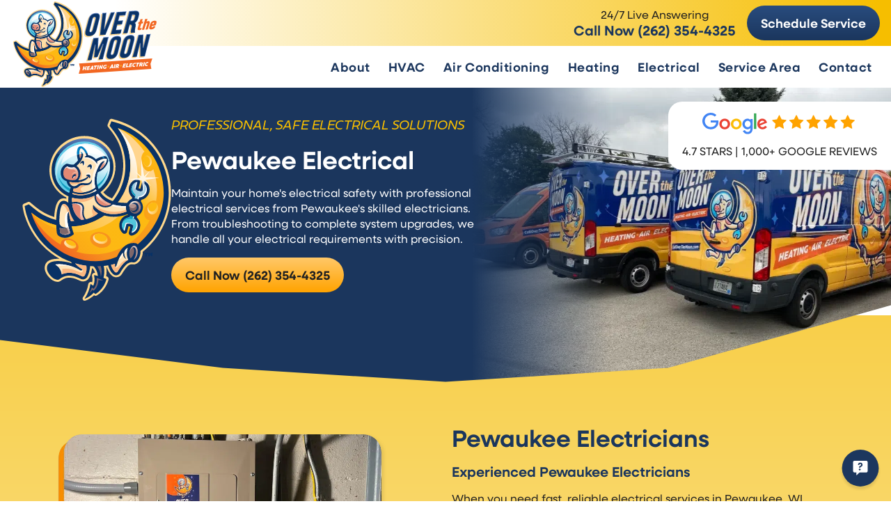

--- FILE ---
content_type: text/html; charset=UTF-8
request_url: https://calloverthemoon.com/service-areas/electrical-services-in-pewaukee/
body_size: 26023
content:
<!DOCTYPE html>
<html lang="en-US">
<head>
	<meta charset="UTF-8">
    <meta name="viewport" content="width=device-width, initial-scale=1, shrink-to-fit=no">
	<link rel="profile" href="http://gmpg.org/xfn/11">
	<link rel="pingback" href="https://calloverthemoon.com/xmlrpc.php">

    <link data-minify="1" rel="stylesheet" href="https://calloverthemoon.com/wp-content/cache/min/1/sbh0ltr.css?ver=1768496850">
    <link rel="stylesheet" href="https://calloverthemoon.com/wp-content/themes/over-the-moon/js/glide/dist/css/glide.core.min.css">
    

	<link data-minify="1" rel="stylesheet" href="https://calloverthemoon.com/wp-content/cache/min/1/wp-content/themes/over-the-moon/js/aos-master/dist/aos.css?ver=1768496850">
	

	
	<meta name='robots' content='index, follow, max-image-preview:large, max-snippet:-1, max-video-preview:-1' />

            <script data-no-defer="1" data-ezscrex="false" data-cfasync="false" data-pagespeed-no-defer data-cookieconsent="ignore">
                var ctPublicFunctions = {"_ajax_nonce":"4f0b53a0e4","_rest_nonce":"80de4f4eca","_ajax_url":"\/wp-admin\/admin-ajax.php","_rest_url":"https:\/\/calloverthemoon.com\/wp-json\/","data__cookies_type":"none","data__ajax_type":"rest","data__bot_detector_enabled":"1","data__frontend_data_log_enabled":1,"cookiePrefix":"","wprocket_detected":true,"host_url":"calloverthemoon.com","text__ee_click_to_select":"Click to select the whole data","text__ee_original_email":"The complete one is","text__ee_got_it":"Got it","text__ee_blocked":"Blocked","text__ee_cannot_connect":"Cannot connect","text__ee_cannot_decode":"Can not decode email. Unknown reason","text__ee_email_decoder":"CleanTalk email decoder","text__ee_wait_for_decoding":"The magic is on the way!","text__ee_decoding_process":"Please wait a few seconds while we decode the contact data."}
            </script>
        
            <script data-no-defer="1" data-ezscrex="false" data-cfasync="false" data-pagespeed-no-defer data-cookieconsent="ignore">
                var ctPublic = {"_ajax_nonce":"4f0b53a0e4","settings__forms__check_internal":"0","settings__forms__check_external":"0","settings__forms__force_protection":"0","settings__forms__search_test":"1","settings__forms__wc_add_to_cart":"0","settings__data__bot_detector_enabled":"1","settings__sfw__anti_crawler":0,"blog_home":"https:\/\/calloverthemoon.com\/","pixel__setting":"3","pixel__enabled":true,"pixel__url":null,"data__email_check_before_post":"1","data__email_check_exist_post":"1","data__cookies_type":"none","data__key_is_ok":true,"data__visible_fields_required":true,"wl_brandname":"Anti-Spam by CleanTalk","wl_brandname_short":"CleanTalk","ct_checkjs_key":"d92e96c0cf9af54c6c27b99f88b17223515aa3f58a5a2df74c1498bb8907b7e0","emailEncoderPassKey":"58219ab2ab57f3388722a883124f3c9b","bot_detector_forms_excluded":"W10=","advancedCacheExists":true,"varnishCacheExists":false,"wc_ajax_add_to_cart":false}
            </script>
        
	<!-- This site is optimized with the Yoast SEO plugin v26.8 - https://yoast.com/product/yoast-seo-wordpress/ -->
	<title>Pewaukee Electricians | Electrical Installation Near Me | Over The Moon</title>
	<meta name="description" content="Need electrical upgrades in Pewaukee, WI? Call Over The Moon Heating, Air, &amp; Electric for safe, professional service in Pewaukee." />
	<link rel="canonical" href="https://calloverthemoon.com/service-areas/electrical-services-in-pewaukee/" />
	<meta property="og:locale" content="en_US" />
	<meta property="og:type" content="article" />
	<meta property="og:title" content="Pewaukee Electricians | Electrical Installation Near Me | Over The Moon" />
	<meta property="og:description" content="Need electrical upgrades in Pewaukee, WI? Call Over The Moon Heating, Air, &amp; Electric for safe, professional service in Pewaukee." />
	<meta property="og:url" content="https://calloverthemoon.com/service-areas/electrical-services-in-pewaukee/" />
	<meta property="og:site_name" content="Over the Moon Heating, Air &amp; Electric" />
	<meta property="article:modified_time" content="2025-07-29T16:10:36+00:00" />
	<meta property="og:image" content="https://calloverthemoon.com/wp-content/uploads/ea3e1724-f62b-4392-a4be-d2adba3699cb_cdv_photo_000-Copy.webp" />
	<meta property="og:image:width" content="900" />
	<meta property="og:image:height" content="675" />
	<meta property="og:image:type" content="image/webp" />
	<meta name="twitter:card" content="summary_large_image" />
	<meta name="twitter:label1" content="Est. reading time" />
	<meta name="twitter:data1" content="1 minute" />
	<!-- / Yoast SEO plugin. -->


<link rel='dns-prefetch' href='//fd.cleantalk.org' />

<link rel="alternate" title="oEmbed (JSON)" type="application/json+oembed" href="https://calloverthemoon.com/wp-json/oembed/1.0/embed?url=https%3A%2F%2Fcalloverthemoon.com%2Fservice-areas%2Felectrical-services-in-pewaukee%2F" />
<link rel="alternate" title="oEmbed (XML)" type="text/xml+oembed" href="https://calloverthemoon.com/wp-json/oembed/1.0/embed?url=https%3A%2F%2Fcalloverthemoon.com%2Fservice-areas%2Felectrical-services-in-pewaukee%2F&#038;format=xml" />
<style id='wp-img-auto-sizes-contain-inline-css' type='text/css'>
img:is([sizes=auto i],[sizes^="auto," i]){contain-intrinsic-size:3000px 1500px}
/*# sourceURL=wp-img-auto-sizes-contain-inline-css */
</style>
<style id='wp-emoji-styles-inline-css' type='text/css'>

	img.wp-smiley, img.emoji {
		display: inline !important;
		border: none !important;
		box-shadow: none !important;
		height: 1em !important;
		width: 1em !important;
		margin: 0 0.07em !important;
		vertical-align: -0.1em !important;
		background: none !important;
		padding: 0 !important;
	}
/*# sourceURL=wp-emoji-styles-inline-css */
</style>
<style id='wp-block-library-inline-css' type='text/css'>
:root{--wp-block-synced-color:#7a00df;--wp-block-synced-color--rgb:122,0,223;--wp-bound-block-color:var(--wp-block-synced-color);--wp-editor-canvas-background:#ddd;--wp-admin-theme-color:#007cba;--wp-admin-theme-color--rgb:0,124,186;--wp-admin-theme-color-darker-10:#006ba1;--wp-admin-theme-color-darker-10--rgb:0,107,160.5;--wp-admin-theme-color-darker-20:#005a87;--wp-admin-theme-color-darker-20--rgb:0,90,135;--wp-admin-border-width-focus:2px}@media (min-resolution:192dpi){:root{--wp-admin-border-width-focus:1.5px}}.wp-element-button{cursor:pointer}:root .has-very-light-gray-background-color{background-color:#eee}:root .has-very-dark-gray-background-color{background-color:#313131}:root .has-very-light-gray-color{color:#eee}:root .has-very-dark-gray-color{color:#313131}:root .has-vivid-green-cyan-to-vivid-cyan-blue-gradient-background{background:linear-gradient(135deg,#00d084,#0693e3)}:root .has-purple-crush-gradient-background{background:linear-gradient(135deg,#34e2e4,#4721fb 50%,#ab1dfe)}:root .has-hazy-dawn-gradient-background{background:linear-gradient(135deg,#faaca8,#dad0ec)}:root .has-subdued-olive-gradient-background{background:linear-gradient(135deg,#fafae1,#67a671)}:root .has-atomic-cream-gradient-background{background:linear-gradient(135deg,#fdd79a,#004a59)}:root .has-nightshade-gradient-background{background:linear-gradient(135deg,#330968,#31cdcf)}:root .has-midnight-gradient-background{background:linear-gradient(135deg,#020381,#2874fc)}:root{--wp--preset--font-size--normal:16px;--wp--preset--font-size--huge:42px}.has-regular-font-size{font-size:1em}.has-larger-font-size{font-size:2.625em}.has-normal-font-size{font-size:var(--wp--preset--font-size--normal)}.has-huge-font-size{font-size:var(--wp--preset--font-size--huge)}.has-text-align-center{text-align:center}.has-text-align-left{text-align:left}.has-text-align-right{text-align:right}.has-fit-text{white-space:nowrap!important}#end-resizable-editor-section{display:none}.aligncenter{clear:both}.items-justified-left{justify-content:flex-start}.items-justified-center{justify-content:center}.items-justified-right{justify-content:flex-end}.items-justified-space-between{justify-content:space-between}.screen-reader-text{border:0;clip-path:inset(50%);height:1px;margin:-1px;overflow:hidden;padding:0;position:absolute;width:1px;word-wrap:normal!important}.screen-reader-text:focus{background-color:#ddd;clip-path:none;color:#444;display:block;font-size:1em;height:auto;left:5px;line-height:normal;padding:15px 23px 14px;text-decoration:none;top:5px;width:auto;z-index:100000}html :where(.has-border-color){border-style:solid}html :where([style*=border-top-color]){border-top-style:solid}html :where([style*=border-right-color]){border-right-style:solid}html :where([style*=border-bottom-color]){border-bottom-style:solid}html :where([style*=border-left-color]){border-left-style:solid}html :where([style*=border-width]){border-style:solid}html :where([style*=border-top-width]){border-top-style:solid}html :where([style*=border-right-width]){border-right-style:solid}html :where([style*=border-bottom-width]){border-bottom-style:solid}html :where([style*=border-left-width]){border-left-style:solid}html :where(img[class*=wp-image-]){height:auto;max-width:100%}:where(figure){margin:0 0 1em}html :where(.is-position-sticky){--wp-admin--admin-bar--position-offset:var(--wp-admin--admin-bar--height,0px)}@media screen and (max-width:600px){html :where(.is-position-sticky){--wp-admin--admin-bar--position-offset:0px}}

/*# sourceURL=wp-block-library-inline-css */
</style><style id='global-styles-inline-css' type='text/css'>
:root{--wp--preset--aspect-ratio--square: 1;--wp--preset--aspect-ratio--4-3: 4/3;--wp--preset--aspect-ratio--3-4: 3/4;--wp--preset--aspect-ratio--3-2: 3/2;--wp--preset--aspect-ratio--2-3: 2/3;--wp--preset--aspect-ratio--16-9: 16/9;--wp--preset--aspect-ratio--9-16: 9/16;--wp--preset--color--black: #000000;--wp--preset--color--cyan-bluish-gray: #abb8c3;--wp--preset--color--white: #ffffff;--wp--preset--color--pale-pink: #f78da7;--wp--preset--color--vivid-red: #cf2e2e;--wp--preset--color--luminous-vivid-orange: #ff6900;--wp--preset--color--luminous-vivid-amber: #fcb900;--wp--preset--color--light-green-cyan: #7bdcb5;--wp--preset--color--vivid-green-cyan: #00d084;--wp--preset--color--pale-cyan-blue: #8ed1fc;--wp--preset--color--vivid-cyan-blue: #0693e3;--wp--preset--color--vivid-purple: #9b51e0;--wp--preset--gradient--vivid-cyan-blue-to-vivid-purple: linear-gradient(135deg,rgb(6,147,227) 0%,rgb(155,81,224) 100%);--wp--preset--gradient--light-green-cyan-to-vivid-green-cyan: linear-gradient(135deg,rgb(122,220,180) 0%,rgb(0,208,130) 100%);--wp--preset--gradient--luminous-vivid-amber-to-luminous-vivid-orange: linear-gradient(135deg,rgb(252,185,0) 0%,rgb(255,105,0) 100%);--wp--preset--gradient--luminous-vivid-orange-to-vivid-red: linear-gradient(135deg,rgb(255,105,0) 0%,rgb(207,46,46) 100%);--wp--preset--gradient--very-light-gray-to-cyan-bluish-gray: linear-gradient(135deg,rgb(238,238,238) 0%,rgb(169,184,195) 100%);--wp--preset--gradient--cool-to-warm-spectrum: linear-gradient(135deg,rgb(74,234,220) 0%,rgb(151,120,209) 20%,rgb(207,42,186) 40%,rgb(238,44,130) 60%,rgb(251,105,98) 80%,rgb(254,248,76) 100%);--wp--preset--gradient--blush-light-purple: linear-gradient(135deg,rgb(255,206,236) 0%,rgb(152,150,240) 100%);--wp--preset--gradient--blush-bordeaux: linear-gradient(135deg,rgb(254,205,165) 0%,rgb(254,45,45) 50%,rgb(107,0,62) 100%);--wp--preset--gradient--luminous-dusk: linear-gradient(135deg,rgb(255,203,112) 0%,rgb(199,81,192) 50%,rgb(65,88,208) 100%);--wp--preset--gradient--pale-ocean: linear-gradient(135deg,rgb(255,245,203) 0%,rgb(182,227,212) 50%,rgb(51,167,181) 100%);--wp--preset--gradient--electric-grass: linear-gradient(135deg,rgb(202,248,128) 0%,rgb(113,206,126) 100%);--wp--preset--gradient--midnight: linear-gradient(135deg,rgb(2,3,129) 0%,rgb(40,116,252) 100%);--wp--preset--font-size--small: 13px;--wp--preset--font-size--medium: 20px;--wp--preset--font-size--large: 36px;--wp--preset--font-size--x-large: 42px;--wp--preset--spacing--20: 0.44rem;--wp--preset--spacing--30: 0.67rem;--wp--preset--spacing--40: 1rem;--wp--preset--spacing--50: 1.5rem;--wp--preset--spacing--60: 2.25rem;--wp--preset--spacing--70: 3.38rem;--wp--preset--spacing--80: 5.06rem;--wp--preset--shadow--natural: 6px 6px 9px rgba(0, 0, 0, 0.2);--wp--preset--shadow--deep: 12px 12px 50px rgba(0, 0, 0, 0.4);--wp--preset--shadow--sharp: 6px 6px 0px rgba(0, 0, 0, 0.2);--wp--preset--shadow--outlined: 6px 6px 0px -3px rgb(255, 255, 255), 6px 6px rgb(0, 0, 0);--wp--preset--shadow--crisp: 6px 6px 0px rgb(0, 0, 0);}:root { --wp--style--global--content-size: 960px;--wp--style--global--wide-size: 1280px; }:where(body) { margin: 0; }.wp-site-blocks > .alignleft { float: left; margin-right: 2em; }.wp-site-blocks > .alignright { float: right; margin-left: 2em; }.wp-site-blocks > .aligncenter { justify-content: center; margin-left: auto; margin-right: auto; }:where(.is-layout-flex){gap: 0.5em;}:where(.is-layout-grid){gap: 0.5em;}.is-layout-flow > .alignleft{float: left;margin-inline-start: 0;margin-inline-end: 2em;}.is-layout-flow > .alignright{float: right;margin-inline-start: 2em;margin-inline-end: 0;}.is-layout-flow > .aligncenter{margin-left: auto !important;margin-right: auto !important;}.is-layout-constrained > .alignleft{float: left;margin-inline-start: 0;margin-inline-end: 2em;}.is-layout-constrained > .alignright{float: right;margin-inline-start: 2em;margin-inline-end: 0;}.is-layout-constrained > .aligncenter{margin-left: auto !important;margin-right: auto !important;}.is-layout-constrained > :where(:not(.alignleft):not(.alignright):not(.alignfull)){max-width: var(--wp--style--global--content-size);margin-left: auto !important;margin-right: auto !important;}.is-layout-constrained > .alignwide{max-width: var(--wp--style--global--wide-size);}body .is-layout-flex{display: flex;}.is-layout-flex{flex-wrap: wrap;align-items: center;}.is-layout-flex > :is(*, div){margin: 0;}body .is-layout-grid{display: grid;}.is-layout-grid > :is(*, div){margin: 0;}body{padding-top: 0px;padding-right: 0px;padding-bottom: 0px;padding-left: 0px;}a:where(:not(.wp-element-button)){text-decoration: underline;}:root :where(.wp-element-button, .wp-block-button__link){background-color: #32373c;border-width: 0;color: #fff;font-family: inherit;font-size: inherit;font-style: inherit;font-weight: inherit;letter-spacing: inherit;line-height: inherit;padding-top: calc(0.667em + 2px);padding-right: calc(1.333em + 2px);padding-bottom: calc(0.667em + 2px);padding-left: calc(1.333em + 2px);text-decoration: none;text-transform: inherit;}.has-black-color{color: var(--wp--preset--color--black) !important;}.has-cyan-bluish-gray-color{color: var(--wp--preset--color--cyan-bluish-gray) !important;}.has-white-color{color: var(--wp--preset--color--white) !important;}.has-pale-pink-color{color: var(--wp--preset--color--pale-pink) !important;}.has-vivid-red-color{color: var(--wp--preset--color--vivid-red) !important;}.has-luminous-vivid-orange-color{color: var(--wp--preset--color--luminous-vivid-orange) !important;}.has-luminous-vivid-amber-color{color: var(--wp--preset--color--luminous-vivid-amber) !important;}.has-light-green-cyan-color{color: var(--wp--preset--color--light-green-cyan) !important;}.has-vivid-green-cyan-color{color: var(--wp--preset--color--vivid-green-cyan) !important;}.has-pale-cyan-blue-color{color: var(--wp--preset--color--pale-cyan-blue) !important;}.has-vivid-cyan-blue-color{color: var(--wp--preset--color--vivid-cyan-blue) !important;}.has-vivid-purple-color{color: var(--wp--preset--color--vivid-purple) !important;}.has-black-background-color{background-color: var(--wp--preset--color--black) !important;}.has-cyan-bluish-gray-background-color{background-color: var(--wp--preset--color--cyan-bluish-gray) !important;}.has-white-background-color{background-color: var(--wp--preset--color--white) !important;}.has-pale-pink-background-color{background-color: var(--wp--preset--color--pale-pink) !important;}.has-vivid-red-background-color{background-color: var(--wp--preset--color--vivid-red) !important;}.has-luminous-vivid-orange-background-color{background-color: var(--wp--preset--color--luminous-vivid-orange) !important;}.has-luminous-vivid-amber-background-color{background-color: var(--wp--preset--color--luminous-vivid-amber) !important;}.has-light-green-cyan-background-color{background-color: var(--wp--preset--color--light-green-cyan) !important;}.has-vivid-green-cyan-background-color{background-color: var(--wp--preset--color--vivid-green-cyan) !important;}.has-pale-cyan-blue-background-color{background-color: var(--wp--preset--color--pale-cyan-blue) !important;}.has-vivid-cyan-blue-background-color{background-color: var(--wp--preset--color--vivid-cyan-blue) !important;}.has-vivid-purple-background-color{background-color: var(--wp--preset--color--vivid-purple) !important;}.has-black-border-color{border-color: var(--wp--preset--color--black) !important;}.has-cyan-bluish-gray-border-color{border-color: var(--wp--preset--color--cyan-bluish-gray) !important;}.has-white-border-color{border-color: var(--wp--preset--color--white) !important;}.has-pale-pink-border-color{border-color: var(--wp--preset--color--pale-pink) !important;}.has-vivid-red-border-color{border-color: var(--wp--preset--color--vivid-red) !important;}.has-luminous-vivid-orange-border-color{border-color: var(--wp--preset--color--luminous-vivid-orange) !important;}.has-luminous-vivid-amber-border-color{border-color: var(--wp--preset--color--luminous-vivid-amber) !important;}.has-light-green-cyan-border-color{border-color: var(--wp--preset--color--light-green-cyan) !important;}.has-vivid-green-cyan-border-color{border-color: var(--wp--preset--color--vivid-green-cyan) !important;}.has-pale-cyan-blue-border-color{border-color: var(--wp--preset--color--pale-cyan-blue) !important;}.has-vivid-cyan-blue-border-color{border-color: var(--wp--preset--color--vivid-cyan-blue) !important;}.has-vivid-purple-border-color{border-color: var(--wp--preset--color--vivid-purple) !important;}.has-vivid-cyan-blue-to-vivid-purple-gradient-background{background: var(--wp--preset--gradient--vivid-cyan-blue-to-vivid-purple) !important;}.has-light-green-cyan-to-vivid-green-cyan-gradient-background{background: var(--wp--preset--gradient--light-green-cyan-to-vivid-green-cyan) !important;}.has-luminous-vivid-amber-to-luminous-vivid-orange-gradient-background{background: var(--wp--preset--gradient--luminous-vivid-amber-to-luminous-vivid-orange) !important;}.has-luminous-vivid-orange-to-vivid-red-gradient-background{background: var(--wp--preset--gradient--luminous-vivid-orange-to-vivid-red) !important;}.has-very-light-gray-to-cyan-bluish-gray-gradient-background{background: var(--wp--preset--gradient--very-light-gray-to-cyan-bluish-gray) !important;}.has-cool-to-warm-spectrum-gradient-background{background: var(--wp--preset--gradient--cool-to-warm-spectrum) !important;}.has-blush-light-purple-gradient-background{background: var(--wp--preset--gradient--blush-light-purple) !important;}.has-blush-bordeaux-gradient-background{background: var(--wp--preset--gradient--blush-bordeaux) !important;}.has-luminous-dusk-gradient-background{background: var(--wp--preset--gradient--luminous-dusk) !important;}.has-pale-ocean-gradient-background{background: var(--wp--preset--gradient--pale-ocean) !important;}.has-electric-grass-gradient-background{background: var(--wp--preset--gradient--electric-grass) !important;}.has-midnight-gradient-background{background: var(--wp--preset--gradient--midnight) !important;}.has-small-font-size{font-size: var(--wp--preset--font-size--small) !important;}.has-medium-font-size{font-size: var(--wp--preset--font-size--medium) !important;}.has-large-font-size{font-size: var(--wp--preset--font-size--large) !important;}.has-x-large-font-size{font-size: var(--wp--preset--font-size--x-large) !important;}
/*# sourceURL=global-styles-inline-css */
</style>

<link rel='stylesheet' id='cleantalk-public-css-css' href='https://calloverthemoon.com/wp-content/cache/background-css/1/calloverthemoon.com/wp-content/plugins/cleantalk-spam-protect/css/cleantalk-public.min.css?ver=6.71.1_1769447792&wpr_t=1769595798' type='text/css' media='all' />
<link rel='stylesheet' id='cleantalk-email-decoder-css-css' href='https://calloverthemoon.com/wp-content/plugins/cleantalk-spam-protect/css/cleantalk-email-decoder.min.css?ver=6.71.1_1769447792' type='text/css' media='all' />
<link data-minify="1" rel='stylesheet' id='dashicons-css' href='https://calloverthemoon.com/wp-content/cache/min/1/wp-includes/css/dashicons.min.css?ver=1768496850' type='text/css' media='all' />
<link data-minify="1" rel='stylesheet' id='tailpress-css' href='https://calloverthemoon.com/wp-content/cache/background-css/1/calloverthemoon.com/wp-content/cache/min/1/wp-content/themes/over-the-moon/css/app.css?ver=1768496850&wpr_t=1769595798' type='text/css' media='all' />


<script type="text/javascript" src="https://calloverthemoon.com/wp-includes/js/jquery/jquery.min.js?ver=3.7.1" id="jquery-core-js" data-rocket-defer defer></script>


<link rel="https://api.w.org/" href="https://calloverthemoon.com/wp-json/" /><link rel="alternate" title="JSON" type="application/json" href="https://calloverthemoon.com/wp-json/wp/v2/pages/1417" /><link rel="EditURI" type="application/rsd+xml" title="RSD" href="https://calloverthemoon.com/xmlrpc.php?rsd" />
<meta name="generator" content="WordPress 6.9" />
<link rel='shortlink' href='https://calloverthemoon.com/?p=1417' />
<!-- Schema optimized by Schema Pro --><script type="application/ld+json">{"@context":"https://schema.org","@type":"Service","name":"Pewaukee Electrical","serviceType":"HVAC & Electrical","image":{"@type":"ImageObject","url":"https://calloverthemoon.com/wp-content/uploads/ea3e1724-f62b-4392-a4be-d2adba3699cb_cdv_photo_000-Copy.webp","width":900,"height":675},"provider":{"@type":"LocalBusiness","name":"Over the Moon Heating, Air & Electric","image":{"@type":"ImageObject","url":"https://calloverthemoon.com/wp-content/uploads/overthemoon_square_logo.jpg","width":720,"height":720},"telephone":"2623544325","priceRange":"$","address":{"@type":"PostalAddress","addressLocality":"Waukesha","addressRegion":"WI","streetAddress":"20711 Watertown Rd Suite D","addressCountry":"US","postalCode":"53186"}},"areaServed":{"@type":"State","name":"Greater Milwaukee Area"},"description":"Need electrical upgrades in Pewaukee, WI? Call Over The Moon Heating, Air, & Electric for safe, professional service in Pewaukee."}</script><!-- / Schema optimized by Schema Pro -->
			<style id="wpsp-style-frontend"></style>
			<link rel="icon" href="https://calloverthemoon.com/wp-content/uploads/cropped-OTM_favicon-32x32.png" sizes="32x32" />
<link rel="icon" href="https://calloverthemoon.com/wp-content/uploads/cropped-OTM_favicon-192x192.png" sizes="192x192" />
<link rel="apple-touch-icon" href="https://calloverthemoon.com/wp-content/uploads/cropped-OTM_favicon-180x180.png" />
<meta name="msapplication-TileImage" content="https://calloverthemoon.com/wp-content/uploads/cropped-OTM_favicon-270x270.png" />
<!-- Google tag (gtag.js) -->
<script async src="https://www.googletagmanager.com/gtag/js?id=G-8TYL7Z05HG"></script>
<script>
  window.dataLayer = window.dataLayer || [];
  function gtag(){dataLayer.push(arguments);}
  gtag('js', new Date());

  gtag('config', 'G-8TYL7Z05HG');
</script>







<noscript><style id="rocket-lazyload-nojs-css">.rll-youtube-player, [data-lazy-src]{display:none !important;}</style></noscript><link data-minify="1" rel='stylesheet' id='wpbr-public-main-styles-css' href='https://calloverthemoon.com/wp-content/cache/background-css/1/calloverthemoon.com/wp-content/cache/min/1/wp-content/plugins/wp-business-reviews/assets/dist/css/wpbr-public-main.css?ver=1768496850&wpr_t=1769595798' type='text/css' media='all' />
<style id="wpr-lazyload-bg-container"></style><style id="wpr-lazyload-bg-exclusion"></style>
<noscript>
<style id="wpr-lazyload-bg-nostyle">.apbct-check_email_exist-load{--wpr-bg-d097a087-1f17-4550-bdcf-4c2a4a46cb17: url('https://calloverthemoon.com/wp-content/plugins/cleantalk-spam-protect/css/images/checking_email.gif');}.apbct-check_email_exist-good_email{--wpr-bg-ee46a703-24f3-4c22-a180-867987a69ca8: url('https://calloverthemoon.com/wp-content/plugins/cleantalk-spam-protect/css/images/good_email.svg');}.apbct-check_email_exist-bad_email{--wpr-bg-e009fac8-b077-4826-b3d3-8defaad0e2ba: url('https://calloverthemoon.com/wp-content/plugins/cleantalk-spam-protect/css/images/bad_email.svg');}.accordionItem .accordionTitle:after{--wpr-bg-e8ec5707-a6e9-495f-859c-353dceca8eb1: url('https://calloverthemoon.com/wp-content/uploads/back-arrow-white.svg');}.blue-bg{--wpr-bg-33e52189-7d5d-412a-b63f-0e6dc02f4990: url('https://calloverthemoon.com/wp-content/uploads/iStock-1354345598-white-01-1-1.webp');}.hero-container .hero .hero-stars{--wpr-bg-b11febca-824e-4c07-ad55-5142e3b8a973: url('https://calloverthemoon.com/wp-content/uploads/hero-stars.svg');}.hero-container .hero-border{--wpr-bg-25e4554f-d979-4340-bdab-e07046c3eecd: url('https://calloverthemoon.com/wp-content/uploads/desktop_curve.webp');}.hero-container .hero-border{--wpr-bg-8d975f7c-f27e-480a-bd4f-f49807963648: url('https://calloverthemoon.com/wp-content/uploads/mobile_curve.webp');}.reviews-container .reviews-curve{--wpr-bg-9d090d87-d2e3-4dc8-b934-a41fe4395326: url('https://calloverthemoon.com/wp-content/uploads/desktop_curve.webp');}.reviews-container .reviews-curve{--wpr-bg-4a2b767c-ec63-47c1-89dc-3c42e78524ff: url('https://calloverthemoon.com/wp-content/uploads/mobile_curve.webp');}.sidebar-1 .sidebar-1-right-inner:after{--wpr-bg-1fdf6639-d17b-4e6a-89b8-c72f0f8a0e46: url('https://calloverthemoon.com/wp-content/uploads/rocketship_istock_2025971860.webp');}.sidebar-1 .sidebar-1-right-inner .coupon-top:before{--wpr-bg-37a7d771-4f80-4949-9438-8e90a4ff725c: url('https://calloverthemoon.com/wp-content/uploads/interior-coupon-special-offer.svg');}.services-list .services-list-inner:before{--wpr-bg-086f03db-dcc2-4ac6-8591-63f77fef03c9: url('https://calloverthemoon.com/wp-content/uploads/otm_cow.svg');}.footer-curve{--wpr-bg-cff11c8b-36c6-40b8-91c3-e5c588208137: url('https://calloverthemoon.com/wp-content/uploads/desktop_curve.webp');}.footer-curve{--wpr-bg-6e06ff60-f9f6-4dc3-bae3-3441c7794cc3: url('https://calloverthemoon.com/wp-content/uploads/mobile_curve.webp');}header#masthead .headerMainInner #site-navigation>div ul#primary-menu .menu-item:not(.mobile-menu-book-container) .plusMinus .plusMinusInner:after{--wpr-bg-8ecbcfb3-d5e6-456d-b8bc-c674274abbb2: url('https://calloverthemoon.com/wp-content/uploads/icon-up-1.svg');}form .frm_fields_container select{--wpr-bg-838466ab-d9ae-483c-84fc-05f5bdbef370: url('https://calloverthemoon.com/wp-content/uploads/icon-down-1.svg');}.blue-bg:after{--wpr-bg-8cfed33c-9aa5-4eb5-8d62-75cca972e3bc: url('https://calloverthemoon.com/wp-content/uploads/cow_moon-copy.webp');}#cats-picker,.services-menu-dropdown{--wpr-bg-3fbd9157-cd1a-4287-9507-4e3cdf8e4674: url('https://calloverthemoon.com/wp-content/uploads/icon_down_arrow.svg');}.wpbr-review__reviewer-image{--wpr-bg-42ec5bbe-e2b0-4a67-bf89-9dc54432e6a6: url('https://calloverthemoon.com/wp-content/plugins/wp-business-reviews/assets/dist/images/placeholder-reviewer.png');}.wpbr-theme-custom .wpbr-stars{--wpr-bg-b06940b0-615a-4095-98e2-d3341197f1a8: url('https://calloverthemoon.com/wp-content/plugins/wp-business-reviews/assets/dist/images/sprite-wpbr.png');}.wpbr-theme-custom .wpbr-stars{--wpr-bg-65ef274d-598c-4149-ba52-cdf71df80550: url('https://calloverthemoon.com/wp-content/plugins/wp-business-reviews/assets/dist/images/sprite-wpbr@2x.png');}.wpbr-theme-custom .wpbr-review__platform-icon{--wpr-bg-b8cf5a2d-95f9-4be9-9264-ee8e1394933d: url('https://calloverthemoon.com/wp-content/plugins/wp-business-reviews/assets/dist/images/sprite-wpbr.png');}.wpbr-theme-custom .wpbr-review__platform-icon{--wpr-bg-c6eadc05-f5c9-4429-b48e-39695975b2bc: url('https://calloverthemoon.com/wp-content/plugins/wp-business-reviews/assets/dist/images/sprite-wpbr@2x.png');}.wpbr-theme-facebook .wpbr-stars{--wpr-bg-3ed1508d-c9b9-4a54-875d-244648336015: url('https://calloverthemoon.com/wp-content/plugins/wp-business-reviews/assets/dist/images/sprite-facebook.png');}.wpbr-theme-facebook .wpbr-stars{--wpr-bg-03ac4893-a5b2-4e83-b45e-2f0ebd89148c: url('https://calloverthemoon.com/wp-content/plugins/wp-business-reviews/assets/dist/images/sprite-facebook@2x.png');}.wpbr-theme-facebook .wpbr-reco__icon{--wpr-bg-645fa21e-d548-4640-84a5-90c305e6e34f: url('https://calloverthemoon.com/wp-content/plugins/wp-business-reviews/assets/dist/images/sprite-facebook.png');}.wpbr-theme-facebook .wpbr-reco__icon{--wpr-bg-05d5b445-9a8f-4041-90c5-89a8ba4a21ef: url('https://calloverthemoon.com/wp-content/plugins/wp-business-reviews/assets/dist/images/sprite-facebook@2x.png');}.wpbr-theme-facebook .wpbr-review__platform-icon{--wpr-bg-29ac7b51-cb25-46a3-9dfa-abed324abac6: url('https://calloverthemoon.com/wp-content/plugins/wp-business-reviews/assets/dist/images/sprite-facebook.png');}.wpbr-theme-facebook .wpbr-review__platform-icon{--wpr-bg-c288f130-4ee0-4185-8cbc-8d8f239b9364: url('https://calloverthemoon.com/wp-content/plugins/wp-business-reviews/assets/dist/images/sprite-facebook@2x.png');}.wpbr-theme-google-places .wpbr-stars{--wpr-bg-8ee6d3b3-1093-4956-aaf9-9b3416ca4ef1: url('https://calloverthemoon.com/wp-content/plugins/wp-business-reviews/assets/dist/images/sprite-google-places.png');}.wpbr-theme-google-places .wpbr-stars{--wpr-bg-0ee6b947-1263-43a9-bcb5-edfc142c4aa5: url('https://calloverthemoon.com/wp-content/plugins/wp-business-reviews/assets/dist/images/sprite-google-places@2x.png');}.wpbr-theme-google-places .wpbr-review__platform-icon{--wpr-bg-2cd12d1c-0822-40f1-ae68-047598d22343: url('https://calloverthemoon.com/wp-content/plugins/wp-business-reviews/assets/dist/images/sprite-google-places.png');}.wpbr-theme-google-places .wpbr-review__platform-icon{--wpr-bg-ae29344e-66cc-4d72-8140-f15d8443829a: url('https://calloverthemoon.com/wp-content/plugins/wp-business-reviews/assets/dist/images/sprite-google-places@2x.png');}.wpbr-theme-woocommerce .wpbr-stars{--wpr-bg-8deae5d5-5ace-4c34-9ce4-4b415beb7e4c: url('https://calloverthemoon.com/wp-content/plugins/wp-business-reviews/assets/dist/images/sprite-woocommerce.png');}.wpbr-theme-woocommerce .wpbr-stars{--wpr-bg-32581231-b6c6-4ac2-8854-e63f1b22a1c2: url('https://calloverthemoon.com/wp-content/plugins/wp-business-reviews/assets/dist/images/sprite-woocommerce@2x.png');}.wpbr-theme-woocommerce .wpbr-review__platform-icon{--wpr-bg-b6addb0f-8328-418e-b84e-defaf5d150eb: url('https://calloverthemoon.com/wp-content/plugins/wp-business-reviews/assets/dist/images/sprite-woocommerce.png');}.wpbr-theme-woocommerce .wpbr-review__platform-icon{--wpr-bg-3f519068-f7a4-4d59-be82-40c658bd070d: url('https://calloverthemoon.com/wp-content/plugins/wp-business-reviews/assets/dist/images/sprite-woocommerce@2x.png');}.wpbr-theme-trust-pilot .wpbr-stars{--wpr-bg-025ad83c-29b9-4700-ad35-c02403276891: url('https://calloverthemoon.com/wp-content/plugins/wp-business-reviews/assets/dist/images/sprite-trust-pilot.png');}.wpbr-theme-trust-pilot .wpbr-stars{--wpr-bg-98f3baf6-a3f5-4b61-a8e8-b473f0083bcd: url('https://calloverthemoon.com/wp-content/plugins/wp-business-reviews/assets/dist/images/sprite-trust-pilot@2x.png');}.wpbr-theme-trust-pilot .wpbr-review__platform-icon{--wpr-bg-d0922d07-41a6-4467-a67b-8f91612a1bf1: url('https://calloverthemoon.com/wp-content/plugins/wp-business-reviews/assets/dist/images/sprite-trust-pilot.png');}.wpbr-theme-trust-pilot .wpbr-review__platform-icon{--wpr-bg-f3da02dd-949f-4c3d-a3d5-a6acab1d8c79: url('https://calloverthemoon.com/wp-content/plugins/wp-business-reviews/assets/dist/images/sprite-trust-pilot@2x.png');}.wpbr-theme-yelp .wpbr-stars{--wpr-bg-58aea1c8-cf8d-4470-9a5b-ae630b593b60: url('https://calloverthemoon.com/wp-content/plugins/wp-business-reviews/assets/dist/images/sprite-yelp.png');}.wpbr-theme-yelp .wpbr-stars{--wpr-bg-86fd0637-2031-4cd6-b956-7ef88ed577bb: url('https://calloverthemoon.com/wp-content/plugins/wp-business-reviews/assets/dist/images/sprite-yelp@2x.png');}.wpbr-theme-yelp .wpbr-review__platform-icon{--wpr-bg-54207f3a-7305-412b-b611-e1a1b9c27421: url('https://calloverthemoon.com/wp-content/plugins/wp-business-reviews/assets/dist/images/sprite-yelp.png');}.wpbr-theme-yelp .wpbr-review__platform-icon{--wpr-bg-2a9af8cc-3946-4bc1-a981-e5927fafd0ef: url('https://calloverthemoon.com/wp-content/plugins/wp-business-reviews/assets/dist/images/sprite-yelp@2x.png');}.wpbr-theme-yp .wpbr-stars{--wpr-bg-f56c855f-d9a0-4f66-a6cb-5fc9b4aee79c: url('https://calloverthemoon.com/wp-content/plugins/wp-business-reviews/assets/dist/images/sprite-yp.png');}.wpbr-theme-yp .wpbr-stars{--wpr-bg-44469cb6-15fb-4110-80e6-cf98de8c08a3: url('https://calloverthemoon.com/wp-content/plugins/wp-business-reviews/assets/dist/images/sprite-yp@2x.png');}.wpbr-theme-yp .wpbr-review__platform-icon{--wpr-bg-4496520c-6caa-4203-880e-fa5a8b67638a: url('https://calloverthemoon.com/wp-content/plugins/wp-business-reviews/assets/dist/images/sprite-yp.png');}.wpbr-theme-yp .wpbr-review__platform-icon{--wpr-bg-f396ed59-70ff-41a5-9aa2-54a7eb54d53d: url('https://calloverthemoon.com/wp-content/plugins/wp-business-reviews/assets/dist/images/sprite-yp@2x.png');}.wpbr-theme-zomato .wpbr-review__platform-icon{--wpr-bg-1ae550d1-762e-40c3-86c1-1218b8db0fbb: url('https://calloverthemoon.com/wp-content/plugins/wp-business-reviews/assets/dist/images/sprite-zomato.png');}.wpbr-theme-zomato .wpbr-review__platform-icon{--wpr-bg-52061f3d-253a-4bd2-8573-db88cc781176: url('https://calloverthemoon.com/wp-content/plugins/wp-business-reviews/assets/dist/images/sprite-zomato@2x.png');}</style>
</noscript>
<script type="application/javascript">const rocket_pairs = [{"selector":".apbct-check_email_exist-load","style":".apbct-check_email_exist-load{--wpr-bg-d097a087-1f17-4550-bdcf-4c2a4a46cb17: url('https:\/\/calloverthemoon.com\/wp-content\/plugins\/cleantalk-spam-protect\/css\/images\/checking_email.gif');}","hash":"d097a087-1f17-4550-bdcf-4c2a4a46cb17","url":"https:\/\/calloverthemoon.com\/wp-content\/plugins\/cleantalk-spam-protect\/css\/images\/checking_email.gif"},{"selector":".apbct-check_email_exist-good_email","style":".apbct-check_email_exist-good_email{--wpr-bg-ee46a703-24f3-4c22-a180-867987a69ca8: url('https:\/\/calloverthemoon.com\/wp-content\/plugins\/cleantalk-spam-protect\/css\/images\/good_email.svg');}","hash":"ee46a703-24f3-4c22-a180-867987a69ca8","url":"https:\/\/calloverthemoon.com\/wp-content\/plugins\/cleantalk-spam-protect\/css\/images\/good_email.svg"},{"selector":".apbct-check_email_exist-bad_email","style":".apbct-check_email_exist-bad_email{--wpr-bg-e009fac8-b077-4826-b3d3-8defaad0e2ba: url('https:\/\/calloverthemoon.com\/wp-content\/plugins\/cleantalk-spam-protect\/css\/images\/bad_email.svg');}","hash":"e009fac8-b077-4826-b3d3-8defaad0e2ba","url":"https:\/\/calloverthemoon.com\/wp-content\/plugins\/cleantalk-spam-protect\/css\/images\/bad_email.svg"},{"selector":".accordionItem .accordionTitle","style":".accordionItem .accordionTitle:after{--wpr-bg-e8ec5707-a6e9-495f-859c-353dceca8eb1: url('https:\/\/calloverthemoon.com\/wp-content\/uploads\/back-arrow-white.svg');}","hash":"e8ec5707-a6e9-495f-859c-353dceca8eb1","url":"https:\/\/calloverthemoon.com\/wp-content\/uploads\/back-arrow-white.svg"},{"selector":".blue-bg","style":".blue-bg{--wpr-bg-33e52189-7d5d-412a-b63f-0e6dc02f4990: url('https:\/\/calloverthemoon.com\/wp-content\/uploads\/iStock-1354345598-white-01-1-1.webp');}","hash":"33e52189-7d5d-412a-b63f-0e6dc02f4990","url":"https:\/\/calloverthemoon.com\/wp-content\/uploads\/iStock-1354345598-white-01-1-1.webp"},{"selector":".hero-container .hero .hero-stars","style":".hero-container .hero .hero-stars{--wpr-bg-b11febca-824e-4c07-ad55-5142e3b8a973: url('https:\/\/calloverthemoon.com\/wp-content\/uploads\/hero-stars.svg');}","hash":"b11febca-824e-4c07-ad55-5142e3b8a973","url":"https:\/\/calloverthemoon.com\/wp-content\/uploads\/hero-stars.svg"},{"selector":".hero-container .hero-border","style":".hero-container .hero-border{--wpr-bg-25e4554f-d979-4340-bdab-e07046c3eecd: url('https:\/\/calloverthemoon.com\/wp-content\/uploads\/desktop_curve.webp');}","hash":"25e4554f-d979-4340-bdab-e07046c3eecd","url":"https:\/\/calloverthemoon.com\/wp-content\/uploads\/desktop_curve.webp"},{"selector":".hero-container .hero-border","style":".hero-container .hero-border{--wpr-bg-8d975f7c-f27e-480a-bd4f-f49807963648: url('https:\/\/calloverthemoon.com\/wp-content\/uploads\/mobile_curve.webp');}","hash":"8d975f7c-f27e-480a-bd4f-f49807963648","url":"https:\/\/calloverthemoon.com\/wp-content\/uploads\/mobile_curve.webp"},{"selector":".reviews-container .reviews-curve","style":".reviews-container .reviews-curve{--wpr-bg-9d090d87-d2e3-4dc8-b934-a41fe4395326: url('https:\/\/calloverthemoon.com\/wp-content\/uploads\/desktop_curve.webp');}","hash":"9d090d87-d2e3-4dc8-b934-a41fe4395326","url":"https:\/\/calloverthemoon.com\/wp-content\/uploads\/desktop_curve.webp"},{"selector":".reviews-container .reviews-curve","style":".reviews-container .reviews-curve{--wpr-bg-4a2b767c-ec63-47c1-89dc-3c42e78524ff: url('https:\/\/calloverthemoon.com\/wp-content\/uploads\/mobile_curve.webp');}","hash":"4a2b767c-ec63-47c1-89dc-3c42e78524ff","url":"https:\/\/calloverthemoon.com\/wp-content\/uploads\/mobile_curve.webp"},{"selector":".sidebar-1 .sidebar-1-right-inner","style":".sidebar-1 .sidebar-1-right-inner:after{--wpr-bg-1fdf6639-d17b-4e6a-89b8-c72f0f8a0e46: url('https:\/\/calloverthemoon.com\/wp-content\/uploads\/rocketship_istock_2025971860.webp');}","hash":"1fdf6639-d17b-4e6a-89b8-c72f0f8a0e46","url":"https:\/\/calloverthemoon.com\/wp-content\/uploads\/rocketship_istock_2025971860.webp"},{"selector":".sidebar-1 .sidebar-1-right-inner .coupon-top","style":".sidebar-1 .sidebar-1-right-inner .coupon-top:before{--wpr-bg-37a7d771-4f80-4949-9438-8e90a4ff725c: url('https:\/\/calloverthemoon.com\/wp-content\/uploads\/interior-coupon-special-offer.svg');}","hash":"37a7d771-4f80-4949-9438-8e90a4ff725c","url":"https:\/\/calloverthemoon.com\/wp-content\/uploads\/interior-coupon-special-offer.svg"},{"selector":".services-list .services-list-inner","style":".services-list .services-list-inner:before{--wpr-bg-086f03db-dcc2-4ac6-8591-63f77fef03c9: url('https:\/\/calloverthemoon.com\/wp-content\/uploads\/otm_cow.svg');}","hash":"086f03db-dcc2-4ac6-8591-63f77fef03c9","url":"https:\/\/calloverthemoon.com\/wp-content\/uploads\/otm_cow.svg"},{"selector":".footer-curve","style":".footer-curve{--wpr-bg-cff11c8b-36c6-40b8-91c3-e5c588208137: url('https:\/\/calloverthemoon.com\/wp-content\/uploads\/desktop_curve.webp');}","hash":"cff11c8b-36c6-40b8-91c3-e5c588208137","url":"https:\/\/calloverthemoon.com\/wp-content\/uploads\/desktop_curve.webp"},{"selector":".footer-curve","style":".footer-curve{--wpr-bg-6e06ff60-f9f6-4dc3-bae3-3441c7794cc3: url('https:\/\/calloverthemoon.com\/wp-content\/uploads\/mobile_curve.webp');}","hash":"6e06ff60-f9f6-4dc3-bae3-3441c7794cc3","url":"https:\/\/calloverthemoon.com\/wp-content\/uploads\/mobile_curve.webp"},{"selector":"header#masthead .headerMainInner #site-navigation>div ul#primary-menu .menu-item:not(.mobile-menu-book-container) .plusMinus .plusMinusInner","style":"header#masthead .headerMainInner #site-navigation>div ul#primary-menu .menu-item:not(.mobile-menu-book-container) .plusMinus .plusMinusInner:after{--wpr-bg-8ecbcfb3-d5e6-456d-b8bc-c674274abbb2: url('https:\/\/calloverthemoon.com\/wp-content\/uploads\/icon-up-1.svg');}","hash":"8ecbcfb3-d5e6-456d-b8bc-c674274abbb2","url":"https:\/\/calloverthemoon.com\/wp-content\/uploads\/icon-up-1.svg"},{"selector":"form .frm_fields_container select","style":"form .frm_fields_container select{--wpr-bg-838466ab-d9ae-483c-84fc-05f5bdbef370: url('https:\/\/calloverthemoon.com\/wp-content\/uploads\/icon-down-1.svg');}","hash":"838466ab-d9ae-483c-84fc-05f5bdbef370","url":"https:\/\/calloverthemoon.com\/wp-content\/uploads\/icon-down-1.svg"},{"selector":".blue-bg","style":".blue-bg:after{--wpr-bg-8cfed33c-9aa5-4eb5-8d62-75cca972e3bc: url('https:\/\/calloverthemoon.com\/wp-content\/uploads\/cow_moon-copy.webp');}","hash":"8cfed33c-9aa5-4eb5-8d62-75cca972e3bc","url":"https:\/\/calloverthemoon.com\/wp-content\/uploads\/cow_moon-copy.webp"},{"selector":"#cats-picker,.services-menu-dropdown","style":"#cats-picker,.services-menu-dropdown{--wpr-bg-3fbd9157-cd1a-4287-9507-4e3cdf8e4674: url('https:\/\/calloverthemoon.com\/wp-content\/uploads\/icon_down_arrow.svg');}","hash":"3fbd9157-cd1a-4287-9507-4e3cdf8e4674","url":"https:\/\/calloverthemoon.com\/wp-content\/uploads\/icon_down_arrow.svg"},{"selector":".wpbr-review__reviewer-image","style":".wpbr-review__reviewer-image{--wpr-bg-42ec5bbe-e2b0-4a67-bf89-9dc54432e6a6: url('https:\/\/calloverthemoon.com\/wp-content\/plugins\/wp-business-reviews\/assets\/dist\/images\/placeholder-reviewer.png');}","hash":"42ec5bbe-e2b0-4a67-bf89-9dc54432e6a6","url":"https:\/\/calloverthemoon.com\/wp-content\/plugins\/wp-business-reviews\/assets\/dist\/images\/placeholder-reviewer.png"},{"selector":".wpbr-theme-custom .wpbr-stars","style":".wpbr-theme-custom .wpbr-stars{--wpr-bg-b06940b0-615a-4095-98e2-d3341197f1a8: url('https:\/\/calloverthemoon.com\/wp-content\/plugins\/wp-business-reviews\/assets\/dist\/images\/sprite-wpbr.png');}","hash":"b06940b0-615a-4095-98e2-d3341197f1a8","url":"https:\/\/calloverthemoon.com\/wp-content\/plugins\/wp-business-reviews\/assets\/dist\/images\/sprite-wpbr.png"},{"selector":".wpbr-theme-custom .wpbr-stars","style":".wpbr-theme-custom .wpbr-stars{--wpr-bg-65ef274d-598c-4149-ba52-cdf71df80550: url('https:\/\/calloverthemoon.com\/wp-content\/plugins\/wp-business-reviews\/assets\/dist\/images\/sprite-wpbr@2x.png');}","hash":"65ef274d-598c-4149-ba52-cdf71df80550","url":"https:\/\/calloverthemoon.com\/wp-content\/plugins\/wp-business-reviews\/assets\/dist\/images\/sprite-wpbr@2x.png"},{"selector":".wpbr-theme-custom .wpbr-review__platform-icon","style":".wpbr-theme-custom .wpbr-review__platform-icon{--wpr-bg-b8cf5a2d-95f9-4be9-9264-ee8e1394933d: url('https:\/\/calloverthemoon.com\/wp-content\/plugins\/wp-business-reviews\/assets\/dist\/images\/sprite-wpbr.png');}","hash":"b8cf5a2d-95f9-4be9-9264-ee8e1394933d","url":"https:\/\/calloverthemoon.com\/wp-content\/plugins\/wp-business-reviews\/assets\/dist\/images\/sprite-wpbr.png"},{"selector":".wpbr-theme-custom .wpbr-review__platform-icon","style":".wpbr-theme-custom .wpbr-review__platform-icon{--wpr-bg-c6eadc05-f5c9-4429-b48e-39695975b2bc: url('https:\/\/calloverthemoon.com\/wp-content\/plugins\/wp-business-reviews\/assets\/dist\/images\/sprite-wpbr@2x.png');}","hash":"c6eadc05-f5c9-4429-b48e-39695975b2bc","url":"https:\/\/calloverthemoon.com\/wp-content\/plugins\/wp-business-reviews\/assets\/dist\/images\/sprite-wpbr@2x.png"},{"selector":".wpbr-theme-facebook .wpbr-stars","style":".wpbr-theme-facebook .wpbr-stars{--wpr-bg-3ed1508d-c9b9-4a54-875d-244648336015: url('https:\/\/calloverthemoon.com\/wp-content\/plugins\/wp-business-reviews\/assets\/dist\/images\/sprite-facebook.png');}","hash":"3ed1508d-c9b9-4a54-875d-244648336015","url":"https:\/\/calloverthemoon.com\/wp-content\/plugins\/wp-business-reviews\/assets\/dist\/images\/sprite-facebook.png"},{"selector":".wpbr-theme-facebook .wpbr-stars","style":".wpbr-theme-facebook .wpbr-stars{--wpr-bg-03ac4893-a5b2-4e83-b45e-2f0ebd89148c: url('https:\/\/calloverthemoon.com\/wp-content\/plugins\/wp-business-reviews\/assets\/dist\/images\/sprite-facebook@2x.png');}","hash":"03ac4893-a5b2-4e83-b45e-2f0ebd89148c","url":"https:\/\/calloverthemoon.com\/wp-content\/plugins\/wp-business-reviews\/assets\/dist\/images\/sprite-facebook@2x.png"},{"selector":".wpbr-theme-facebook .wpbr-reco__icon","style":".wpbr-theme-facebook .wpbr-reco__icon{--wpr-bg-645fa21e-d548-4640-84a5-90c305e6e34f: url('https:\/\/calloverthemoon.com\/wp-content\/plugins\/wp-business-reviews\/assets\/dist\/images\/sprite-facebook.png');}","hash":"645fa21e-d548-4640-84a5-90c305e6e34f","url":"https:\/\/calloverthemoon.com\/wp-content\/plugins\/wp-business-reviews\/assets\/dist\/images\/sprite-facebook.png"},{"selector":".wpbr-theme-facebook .wpbr-reco__icon","style":".wpbr-theme-facebook .wpbr-reco__icon{--wpr-bg-05d5b445-9a8f-4041-90c5-89a8ba4a21ef: url('https:\/\/calloverthemoon.com\/wp-content\/plugins\/wp-business-reviews\/assets\/dist\/images\/sprite-facebook@2x.png');}","hash":"05d5b445-9a8f-4041-90c5-89a8ba4a21ef","url":"https:\/\/calloverthemoon.com\/wp-content\/plugins\/wp-business-reviews\/assets\/dist\/images\/sprite-facebook@2x.png"},{"selector":".wpbr-theme-facebook .wpbr-review__platform-icon","style":".wpbr-theme-facebook .wpbr-review__platform-icon{--wpr-bg-29ac7b51-cb25-46a3-9dfa-abed324abac6: url('https:\/\/calloverthemoon.com\/wp-content\/plugins\/wp-business-reviews\/assets\/dist\/images\/sprite-facebook.png');}","hash":"29ac7b51-cb25-46a3-9dfa-abed324abac6","url":"https:\/\/calloverthemoon.com\/wp-content\/plugins\/wp-business-reviews\/assets\/dist\/images\/sprite-facebook.png"},{"selector":".wpbr-theme-facebook .wpbr-review__platform-icon","style":".wpbr-theme-facebook .wpbr-review__platform-icon{--wpr-bg-c288f130-4ee0-4185-8cbc-8d8f239b9364: url('https:\/\/calloverthemoon.com\/wp-content\/plugins\/wp-business-reviews\/assets\/dist\/images\/sprite-facebook@2x.png');}","hash":"c288f130-4ee0-4185-8cbc-8d8f239b9364","url":"https:\/\/calloverthemoon.com\/wp-content\/plugins\/wp-business-reviews\/assets\/dist\/images\/sprite-facebook@2x.png"},{"selector":".wpbr-theme-google-places .wpbr-stars","style":".wpbr-theme-google-places .wpbr-stars{--wpr-bg-8ee6d3b3-1093-4956-aaf9-9b3416ca4ef1: url('https:\/\/calloverthemoon.com\/wp-content\/plugins\/wp-business-reviews\/assets\/dist\/images\/sprite-google-places.png');}","hash":"8ee6d3b3-1093-4956-aaf9-9b3416ca4ef1","url":"https:\/\/calloverthemoon.com\/wp-content\/plugins\/wp-business-reviews\/assets\/dist\/images\/sprite-google-places.png"},{"selector":".wpbr-theme-google-places .wpbr-stars","style":".wpbr-theme-google-places .wpbr-stars{--wpr-bg-0ee6b947-1263-43a9-bcb5-edfc142c4aa5: url('https:\/\/calloverthemoon.com\/wp-content\/plugins\/wp-business-reviews\/assets\/dist\/images\/sprite-google-places@2x.png');}","hash":"0ee6b947-1263-43a9-bcb5-edfc142c4aa5","url":"https:\/\/calloverthemoon.com\/wp-content\/plugins\/wp-business-reviews\/assets\/dist\/images\/sprite-google-places@2x.png"},{"selector":".wpbr-theme-google-places .wpbr-review__platform-icon","style":".wpbr-theme-google-places .wpbr-review__platform-icon{--wpr-bg-2cd12d1c-0822-40f1-ae68-047598d22343: url('https:\/\/calloverthemoon.com\/wp-content\/plugins\/wp-business-reviews\/assets\/dist\/images\/sprite-google-places.png');}","hash":"2cd12d1c-0822-40f1-ae68-047598d22343","url":"https:\/\/calloverthemoon.com\/wp-content\/plugins\/wp-business-reviews\/assets\/dist\/images\/sprite-google-places.png"},{"selector":".wpbr-theme-google-places .wpbr-review__platform-icon","style":".wpbr-theme-google-places .wpbr-review__platform-icon{--wpr-bg-ae29344e-66cc-4d72-8140-f15d8443829a: url('https:\/\/calloverthemoon.com\/wp-content\/plugins\/wp-business-reviews\/assets\/dist\/images\/sprite-google-places@2x.png');}","hash":"ae29344e-66cc-4d72-8140-f15d8443829a","url":"https:\/\/calloverthemoon.com\/wp-content\/plugins\/wp-business-reviews\/assets\/dist\/images\/sprite-google-places@2x.png"},{"selector":".wpbr-theme-woocommerce .wpbr-stars","style":".wpbr-theme-woocommerce .wpbr-stars{--wpr-bg-8deae5d5-5ace-4c34-9ce4-4b415beb7e4c: url('https:\/\/calloverthemoon.com\/wp-content\/plugins\/wp-business-reviews\/assets\/dist\/images\/sprite-woocommerce.png');}","hash":"8deae5d5-5ace-4c34-9ce4-4b415beb7e4c","url":"https:\/\/calloverthemoon.com\/wp-content\/plugins\/wp-business-reviews\/assets\/dist\/images\/sprite-woocommerce.png"},{"selector":".wpbr-theme-woocommerce .wpbr-stars","style":".wpbr-theme-woocommerce .wpbr-stars{--wpr-bg-32581231-b6c6-4ac2-8854-e63f1b22a1c2: url('https:\/\/calloverthemoon.com\/wp-content\/plugins\/wp-business-reviews\/assets\/dist\/images\/sprite-woocommerce@2x.png');}","hash":"32581231-b6c6-4ac2-8854-e63f1b22a1c2","url":"https:\/\/calloverthemoon.com\/wp-content\/plugins\/wp-business-reviews\/assets\/dist\/images\/sprite-woocommerce@2x.png"},{"selector":".wpbr-theme-woocommerce .wpbr-review__platform-icon","style":".wpbr-theme-woocommerce .wpbr-review__platform-icon{--wpr-bg-b6addb0f-8328-418e-b84e-defaf5d150eb: url('https:\/\/calloverthemoon.com\/wp-content\/plugins\/wp-business-reviews\/assets\/dist\/images\/sprite-woocommerce.png');}","hash":"b6addb0f-8328-418e-b84e-defaf5d150eb","url":"https:\/\/calloverthemoon.com\/wp-content\/plugins\/wp-business-reviews\/assets\/dist\/images\/sprite-woocommerce.png"},{"selector":".wpbr-theme-woocommerce .wpbr-review__platform-icon","style":".wpbr-theme-woocommerce .wpbr-review__platform-icon{--wpr-bg-3f519068-f7a4-4d59-be82-40c658bd070d: url('https:\/\/calloverthemoon.com\/wp-content\/plugins\/wp-business-reviews\/assets\/dist\/images\/sprite-woocommerce@2x.png');}","hash":"3f519068-f7a4-4d59-be82-40c658bd070d","url":"https:\/\/calloverthemoon.com\/wp-content\/plugins\/wp-business-reviews\/assets\/dist\/images\/sprite-woocommerce@2x.png"},{"selector":".wpbr-theme-trust-pilot .wpbr-stars","style":".wpbr-theme-trust-pilot .wpbr-stars{--wpr-bg-025ad83c-29b9-4700-ad35-c02403276891: url('https:\/\/calloverthemoon.com\/wp-content\/plugins\/wp-business-reviews\/assets\/dist\/images\/sprite-trust-pilot.png');}","hash":"025ad83c-29b9-4700-ad35-c02403276891","url":"https:\/\/calloverthemoon.com\/wp-content\/plugins\/wp-business-reviews\/assets\/dist\/images\/sprite-trust-pilot.png"},{"selector":".wpbr-theme-trust-pilot .wpbr-stars","style":".wpbr-theme-trust-pilot .wpbr-stars{--wpr-bg-98f3baf6-a3f5-4b61-a8e8-b473f0083bcd: url('https:\/\/calloverthemoon.com\/wp-content\/plugins\/wp-business-reviews\/assets\/dist\/images\/sprite-trust-pilot@2x.png');}","hash":"98f3baf6-a3f5-4b61-a8e8-b473f0083bcd","url":"https:\/\/calloverthemoon.com\/wp-content\/plugins\/wp-business-reviews\/assets\/dist\/images\/sprite-trust-pilot@2x.png"},{"selector":".wpbr-theme-trust-pilot .wpbr-review__platform-icon","style":".wpbr-theme-trust-pilot .wpbr-review__platform-icon{--wpr-bg-d0922d07-41a6-4467-a67b-8f91612a1bf1: url('https:\/\/calloverthemoon.com\/wp-content\/plugins\/wp-business-reviews\/assets\/dist\/images\/sprite-trust-pilot.png');}","hash":"d0922d07-41a6-4467-a67b-8f91612a1bf1","url":"https:\/\/calloverthemoon.com\/wp-content\/plugins\/wp-business-reviews\/assets\/dist\/images\/sprite-trust-pilot.png"},{"selector":".wpbr-theme-trust-pilot .wpbr-review__platform-icon","style":".wpbr-theme-trust-pilot .wpbr-review__platform-icon{--wpr-bg-f3da02dd-949f-4c3d-a3d5-a6acab1d8c79: url('https:\/\/calloverthemoon.com\/wp-content\/plugins\/wp-business-reviews\/assets\/dist\/images\/sprite-trust-pilot@2x.png');}","hash":"f3da02dd-949f-4c3d-a3d5-a6acab1d8c79","url":"https:\/\/calloverthemoon.com\/wp-content\/plugins\/wp-business-reviews\/assets\/dist\/images\/sprite-trust-pilot@2x.png"},{"selector":".wpbr-theme-yelp .wpbr-stars","style":".wpbr-theme-yelp .wpbr-stars{--wpr-bg-58aea1c8-cf8d-4470-9a5b-ae630b593b60: url('https:\/\/calloverthemoon.com\/wp-content\/plugins\/wp-business-reviews\/assets\/dist\/images\/sprite-yelp.png');}","hash":"58aea1c8-cf8d-4470-9a5b-ae630b593b60","url":"https:\/\/calloverthemoon.com\/wp-content\/plugins\/wp-business-reviews\/assets\/dist\/images\/sprite-yelp.png"},{"selector":".wpbr-theme-yelp .wpbr-stars","style":".wpbr-theme-yelp .wpbr-stars{--wpr-bg-86fd0637-2031-4cd6-b956-7ef88ed577bb: url('https:\/\/calloverthemoon.com\/wp-content\/plugins\/wp-business-reviews\/assets\/dist\/images\/sprite-yelp@2x.png');}","hash":"86fd0637-2031-4cd6-b956-7ef88ed577bb","url":"https:\/\/calloverthemoon.com\/wp-content\/plugins\/wp-business-reviews\/assets\/dist\/images\/sprite-yelp@2x.png"},{"selector":".wpbr-theme-yelp .wpbr-review__platform-icon","style":".wpbr-theme-yelp .wpbr-review__platform-icon{--wpr-bg-54207f3a-7305-412b-b611-e1a1b9c27421: url('https:\/\/calloverthemoon.com\/wp-content\/plugins\/wp-business-reviews\/assets\/dist\/images\/sprite-yelp.png');}","hash":"54207f3a-7305-412b-b611-e1a1b9c27421","url":"https:\/\/calloverthemoon.com\/wp-content\/plugins\/wp-business-reviews\/assets\/dist\/images\/sprite-yelp.png"},{"selector":".wpbr-theme-yelp .wpbr-review__platform-icon","style":".wpbr-theme-yelp .wpbr-review__platform-icon{--wpr-bg-2a9af8cc-3946-4bc1-a981-e5927fafd0ef: url('https:\/\/calloverthemoon.com\/wp-content\/plugins\/wp-business-reviews\/assets\/dist\/images\/sprite-yelp@2x.png');}","hash":"2a9af8cc-3946-4bc1-a981-e5927fafd0ef","url":"https:\/\/calloverthemoon.com\/wp-content\/plugins\/wp-business-reviews\/assets\/dist\/images\/sprite-yelp@2x.png"},{"selector":".wpbr-theme-yp .wpbr-stars","style":".wpbr-theme-yp .wpbr-stars{--wpr-bg-f56c855f-d9a0-4f66-a6cb-5fc9b4aee79c: url('https:\/\/calloverthemoon.com\/wp-content\/plugins\/wp-business-reviews\/assets\/dist\/images\/sprite-yp.png');}","hash":"f56c855f-d9a0-4f66-a6cb-5fc9b4aee79c","url":"https:\/\/calloverthemoon.com\/wp-content\/plugins\/wp-business-reviews\/assets\/dist\/images\/sprite-yp.png"},{"selector":".wpbr-theme-yp .wpbr-stars","style":".wpbr-theme-yp .wpbr-stars{--wpr-bg-44469cb6-15fb-4110-80e6-cf98de8c08a3: url('https:\/\/calloverthemoon.com\/wp-content\/plugins\/wp-business-reviews\/assets\/dist\/images\/sprite-yp@2x.png');}","hash":"44469cb6-15fb-4110-80e6-cf98de8c08a3","url":"https:\/\/calloverthemoon.com\/wp-content\/plugins\/wp-business-reviews\/assets\/dist\/images\/sprite-yp@2x.png"},{"selector":".wpbr-theme-yp .wpbr-review__platform-icon","style":".wpbr-theme-yp .wpbr-review__platform-icon{--wpr-bg-4496520c-6caa-4203-880e-fa5a8b67638a: url('https:\/\/calloverthemoon.com\/wp-content\/plugins\/wp-business-reviews\/assets\/dist\/images\/sprite-yp.png');}","hash":"4496520c-6caa-4203-880e-fa5a8b67638a","url":"https:\/\/calloverthemoon.com\/wp-content\/plugins\/wp-business-reviews\/assets\/dist\/images\/sprite-yp.png"},{"selector":".wpbr-theme-yp .wpbr-review__platform-icon","style":".wpbr-theme-yp .wpbr-review__platform-icon{--wpr-bg-f396ed59-70ff-41a5-9aa2-54a7eb54d53d: url('https:\/\/calloverthemoon.com\/wp-content\/plugins\/wp-business-reviews\/assets\/dist\/images\/sprite-yp@2x.png');}","hash":"f396ed59-70ff-41a5-9aa2-54a7eb54d53d","url":"https:\/\/calloverthemoon.com\/wp-content\/plugins\/wp-business-reviews\/assets\/dist\/images\/sprite-yp@2x.png"},{"selector":".wpbr-theme-zomato .wpbr-review__platform-icon","style":".wpbr-theme-zomato .wpbr-review__platform-icon{--wpr-bg-1ae550d1-762e-40c3-86c1-1218b8db0fbb: url('https:\/\/calloverthemoon.com\/wp-content\/plugins\/wp-business-reviews\/assets\/dist\/images\/sprite-zomato.png');}","hash":"1ae550d1-762e-40c3-86c1-1218b8db0fbb","url":"https:\/\/calloverthemoon.com\/wp-content\/plugins\/wp-business-reviews\/assets\/dist\/images\/sprite-zomato.png"},{"selector":".wpbr-theme-zomato .wpbr-review__platform-icon","style":".wpbr-theme-zomato .wpbr-review__platform-icon{--wpr-bg-52061f3d-253a-4bd2-8573-db88cc781176: url('https:\/\/calloverthemoon.com\/wp-content\/plugins\/wp-business-reviews\/assets\/dist\/images\/sprite-zomato@2x.png');}","hash":"52061f3d-253a-4bd2-8573-db88cc781176","url":"https:\/\/calloverthemoon.com\/wp-content\/plugins\/wp-business-reviews\/assets\/dist\/images\/sprite-zomato@2x.png"}]; const rocket_excluded_pairs = [];</script><meta name="generator" content="WP Rocket 3.20.3" data-wpr-features="wpr_lazyload_css_bg_img wpr_defer_js wpr_minify_concatenate_js wpr_lazyload_images wpr_minify_css wpr_preload_links wpr_desktop" /></head>
<body class="wp-singular page-template page-template-page-templates page-template-template-services page-template-page-templatestemplate-services-php page page-id-1417 page-child parent-pageid-966 wp-theme-over-the-moon wp-schema-pro-2.10.6">


<div data-rocket-location-hash="624457387c01535a41f0283c147f0952" id="page">

		
		<header data-rocket-location-hash="f6057c727f613a9c214c92ab456b9918" id="masthead" class="site-header bg-white">
			<div data-rocket-location-hash="7557223042e66b656b7654a0fb1c6b40" class="headerMain text-right">
				<div class="headerMainInner max-w-1350 mx-auto px-4 mob:py-1 flex justify-between force-between items-center">
					<div class="headerLogo logo z-10">
						<a href="/"><img alt="logo image" class="w-full" src="data:image/svg+xml,%3Csvg%20xmlns='http://www.w3.org/2000/svg'%20viewBox='0%200%200%200'%3E%3C/svg%3E" data-lazy-src="https://calloverthemoon.com/wp-content/uploads/over-the-moon-logo.svg" /><noscript><img alt="logo image" class="w-full" src="https://calloverthemoon.com/wp-content/uploads/over-the-moon-logo.svg" /></noscript></a>
					</div>
					<div class="header-right">
						<div class="header-contact desktopOnly flex justify-end items-center py-2">
							<div class="header-call text-center mr-4 ">
								<div class="header-emergency mb-">
									24/7 Live Answering								</div>
								<a class="header-phone font-bold text-blue text-20" href="tel:2623544325">Call Now (262) 354-4325</a>
							</div>
							<a onclick="onclick=STWidgetManager('ws-open')"  href="#" class="se-widget-button requestBtn btn mt-0 whiteHover blueBtn">Schedule Service</a>						</div>
						<nav id="site-navigation" class="main-navigation mob:flex mob:justify-end mob:gap-4 mob:items-center">
							<a class="header-phone-mobile mobileOnly leading-0" href="tel:2623544325"><img src="data:image/svg+xml,%3Csvg%20xmlns='http://www.w3.org/2000/svg'%20viewBox='0%200%200%200'%3E%3C/svg%3E" alt="phone icon" data-lazy-src="/wp-content/uploads/icon-phone-1.svg" /><noscript><img src="/wp-content/uploads/icon-phone-1.svg" alt="phone icon" /></noscript></a>
							<button class="menu-toggle mobileOnly bg-none border-none p-0" aria-controls="primary-menu" aria-expanded="false">
								<div class="leading-0">
									<img alt="menu icon" class="headerOpenMenu" src="data:image/svg+xml,%3Csvg%20xmlns='http://www.w3.org/2000/svg'%20viewBox='0%200%200%200'%3E%3C/svg%3E" data-lazy-src="/wp-content/uploads/icon-menu-1.svg" /><noscript><img alt="menu icon" class="headerOpenMenu" src="/wp-content/uploads/icon-menu-1.svg" /></noscript>
									<img alt="menu icon" class="headerCloseMenu" src="data:image/svg+xml,%3Csvg%20xmlns='http://www.w3.org/2000/svg'%20viewBox='0%200%200%200'%3E%3C/svg%3E" data-lazy-src="/wp-content/uploads/icon-close.svg" /><noscript><img alt="menu icon" class="headerCloseMenu" src="/wp-content/uploads/icon-close.svg" /></noscript>
								</div>
							</button>
							<div class="menu-main-menu-container"><ul id="primary-menu" class="menu p-0 m-0"><li id="menu-item-449" class="menu-item menu-item-type-post_type menu-item-object-page menu-item-has-children menu-item-449"><a href="https://calloverthemoon.com/about-us/">About</a><div class="plusMinus mobileOnly absolute right-0 top-0"><div class="plusMinusInner center-xy"></div></div>
<div class='sub-menu-wrap'><div class='sub-menu-wrapper-inner'><ul class='sub-menu'>
	<li id="menu-item-453" class="menu-item menu-item-type-post_type menu-item-object-page menu-item-453"><a href="https://calloverthemoon.com/about-us/reviews/">Reviews</a><div class="plusMinus mobileOnly absolute right-0 top-0"><div class="plusMinusInner center-xy"></div></div></li>
	<li id="menu-item-452" class="menu-item menu-item-type-post_type menu-item-object-page menu-item-452"><a href="https://calloverthemoon.com/about-us/membership/">Membership</a><div class="plusMinus mobileOnly absolute right-0 top-0"><div class="plusMinusInner center-xy"></div></div></li>
	<li id="menu-item-450" class="menu-item menu-item-type-post_type menu-item-object-page menu-item-450"><a href="https://calloverthemoon.com/about-us/financing/">Financing</a><div class="plusMinus mobileOnly absolute right-0 top-0"><div class="plusMinusInner center-xy"></div></div></li>
	<li id="menu-item-454" class="menu-item menu-item-type-post_type menu-item-object-page menu-item-454"><a href="https://calloverthemoon.com/about-us/coupons-promos/">Offers</a><div class="plusMinus mobileOnly absolute right-0 top-0"><div class="plusMinusInner center-xy"></div></div></li>
	<li id="menu-item-451" class="menu-item menu-item-type-post_type menu-item-object-page menu-item-451"><a href="https://calloverthemoon.com/about-us/careers/">Careers</a><div class="plusMinus mobileOnly absolute right-0 top-0"><div class="plusMinusInner center-xy"></div></div></li>
	<li id="menu-item-2590" class="menu-item menu-item-type-post_type menu-item-object-page menu-item-2590"><a href="https://calloverthemoon.com/about-us/video-resources/">Video Resources</a><div class="plusMinus mobileOnly absolute right-0 top-0"><div class="plusMinusInner center-xy"></div></div></li>
	<li id="menu-item-1514" class="menu-item menu-item-type-post_type menu-item-object-page menu-item-1514"><a href="https://calloverthemoon.com/blog/">Blog</a><div class="plusMinus mobileOnly absolute right-0 top-0"><div class="plusMinusInner center-xy"></div></div></li>
</ul></div></div>
</li>
<li id="menu-item-1507" class="menu-item menu-item-type-post_type menu-item-object-page menu-item-has-children menu-item-1507"><a href="https://calloverthemoon.com/hvac/">HVAC</a><div class="plusMinus mobileOnly absolute right-0 top-0"><div class="plusMinusInner center-xy"></div></div>
<div class='sub-menu-wrap'><div class='sub-menu-wrapper-inner'><ul class='sub-menu'>
	<li id="menu-item-1508" class="menu-item menu-item-type-post_type menu-item-object-page menu-item-1508"><a href="https://calloverthemoon.com/hvac/ductwork/">Ductwork</a><div class="plusMinus mobileOnly absolute right-0 top-0"><div class="plusMinusInner center-xy"></div></div></li>
	<li id="menu-item-1509" class="menu-item menu-item-type-post_type menu-item-object-page menu-item-1509"><a href="https://calloverthemoon.com/hvac/indoor-air-quality/">IAQ</a><div class="plusMinus mobileOnly absolute right-0 top-0"><div class="plusMinusInner center-xy"></div></div></li>
	<li id="menu-item-1512" class="menu-item menu-item-type-post_type menu-item-object-page menu-item-1512"><a href="https://calloverthemoon.com/hvac/thermostats/">Thermostats</a><div class="plusMinus mobileOnly absolute right-0 top-0"><div class="plusMinusInner center-xy"></div></div></li>
</ul></div></div>
</li>
<li id="menu-item-1487" class="menu-item menu-item-type-post_type menu-item-object-page menu-item-has-children menu-item-1487"><a href="https://calloverthemoon.com/air-conditioning-services/">Air Conditioning</a><div class="plusMinus mobileOnly absolute right-0 top-0"><div class="plusMinusInner center-xy"></div></div>
<div class='sub-menu-wrap'><div class='sub-menu-wrapper-inner'><ul class='sub-menu'>
	<li id="menu-item-1490" class="menu-item menu-item-type-post_type menu-item-object-page menu-item-1490"><a href="https://calloverthemoon.com/air-conditioning-services/ac-repair/">AC Repair</a><div class="plusMinus mobileOnly absolute right-0 top-0"><div class="plusMinusInner center-xy"></div></div></li>
	<li id="menu-item-1488" class="menu-item menu-item-type-post_type menu-item-object-page menu-item-1488"><a href="https://calloverthemoon.com/air-conditioning-services/ac-installation-replacement/">AC Installation/Replacement</a><div class="plusMinus mobileOnly absolute right-0 top-0"><div class="plusMinusInner center-xy"></div></div></li>
	<li id="menu-item-1489" class="menu-item menu-item-type-post_type menu-item-object-page menu-item-1489"><a href="https://calloverthemoon.com/air-conditioning-services/ac-tune-up/">AC Maintenance</a><div class="plusMinus mobileOnly absolute right-0 top-0"><div class="plusMinusInner center-xy"></div></div></li>
	<li id="menu-item-1491" class="menu-item menu-item-type-post_type menu-item-object-page menu-item-1491"><a href="https://calloverthemoon.com/air-conditioning-services/ductless/">Ductless Cooling</a><div class="plusMinus mobileOnly absolute right-0 top-0"><div class="plusMinusInner center-xy"></div></div></li>
</ul></div></div>
</li>
<li id="menu-item-1501" class="menu-item menu-item-type-post_type menu-item-object-page menu-item-has-children menu-item-1501"><a href="https://calloverthemoon.com/heating-services/">Heating</a><div class="plusMinus mobileOnly absolute right-0 top-0"><div class="plusMinusInner center-xy"></div></div>
<div class='sub-menu-wrap'><div class='sub-menu-wrapper-inner'><ul class='sub-menu'>
	<li id="menu-item-1506" class="menu-item menu-item-type-post_type menu-item-object-page menu-item-1506"><a href="https://calloverthemoon.com/heating-services/repair/">Heating Repair</a><div class="plusMinus mobileOnly absolute right-0 top-0"><div class="plusMinusInner center-xy"></div></div></li>
	<li id="menu-item-1504" class="menu-item menu-item-type-post_type menu-item-object-page menu-item-1504"><a href="https://calloverthemoon.com/heating-services/installation-replacement/">Heating Installation</a><div class="plusMinus mobileOnly absolute right-0 top-0"><div class="plusMinusInner center-xy"></div></div></li>
	<li id="menu-item-1505" class="menu-item menu-item-type-post_type menu-item-object-page menu-item-1505"><a href="https://calloverthemoon.com/heating-services/maintenance/">Heating Maintenance</a><div class="plusMinus mobileOnly absolute right-0 top-0"><div class="plusMinusInner center-xy"></div></div></li>
	<li id="menu-item-1502" class="menu-item menu-item-type-post_type menu-item-object-page menu-item-1502"><a href="https://calloverthemoon.com/heating-services/furnaces/">Furnaces</a><div class="plusMinus mobileOnly absolute right-0 top-0"><div class="plusMinusInner center-xy"></div></div></li>
	<li id="menu-item-1503" class="menu-item menu-item-type-post_type menu-item-object-page menu-item-1503"><a href="https://calloverthemoon.com/heating-services/heat-pumps/">Heat Pumps</a><div class="plusMinus mobileOnly absolute right-0 top-0"><div class="plusMinusInner center-xy"></div></div></li>
</ul></div></div>
</li>
<li id="menu-item-1493" class="menu-item menu-item-type-post_type menu-item-object-page menu-item-has-children menu-item-1493"><a href="https://calloverthemoon.com/electrical/">Electrical</a><div class="plusMinus mobileOnly absolute right-0 top-0"><div class="plusMinusInner center-xy"></div></div>
<div class='sub-menu-wrap'><div class='sub-menu-wrapper-inner'><ul class='sub-menu'>
	<li id="menu-item-1496" class="menu-item menu-item-type-post_type menu-item-object-page menu-item-1496"><a href="https://calloverthemoon.com/electrical/electrical-panels/">Electrical Panels</a><div class="plusMinus mobileOnly absolute right-0 top-0"><div class="plusMinusInner center-xy"></div></div></li>
	<li id="menu-item-1499" class="menu-item menu-item-type-post_type menu-item-object-page menu-item-1499"><a href="https://calloverthemoon.com/electrical/whole-home-generator/">Generators</a><div class="plusMinus mobileOnly absolute right-0 top-0"><div class="plusMinusInner center-xy"></div></div></li>
	<li id="menu-item-1495" class="menu-item menu-item-type-post_type menu-item-object-page menu-item-1495"><a href="https://calloverthemoon.com/electrical/co-detectors-and-smoke-alarms/">CO2 Detectors &amp; Smoke Alarms</a><div class="plusMinus mobileOnly absolute right-0 top-0"><div class="plusMinusInner center-xy"></div></div></li>
	<li id="menu-item-2463" class="menu-item menu-item-type-post_type menu-item-object-page menu-item-2463"><a href="https://calloverthemoon.com/electrical/wiring-rewiring/">Wiring &#038; Rewiring</a><div class="plusMinus mobileOnly absolute right-0 top-0"><div class="plusMinusInner center-xy"></div></div></li>
	<li id="menu-item-1497" class="menu-item menu-item-type-post_type menu-item-object-page menu-item-1497"><a href="https://calloverthemoon.com/electrical/ev-chargers/">EV Chargers</a><div class="plusMinus mobileOnly absolute right-0 top-0"><div class="plusMinusInner center-xy"></div></div></li>
	<li id="menu-item-1500" class="menu-item menu-item-type-post_type menu-item-object-page menu-item-1500"><a href="https://calloverthemoon.com/electrical/indoor-lighting/">Interior Lighting</a><div class="plusMinus mobileOnly absolute right-0 top-0"><div class="plusMinusInner center-xy"></div></div></li>
	<li id="menu-item-1498" class="menu-item menu-item-type-post_type menu-item-object-page menu-item-1498"><a href="https://calloverthemoon.com/electrical/outdoor-lighting/">Exterior Lighting</a><div class="plusMinus mobileOnly absolute right-0 top-0"><div class="plusMinusInner center-xy"></div></div></li>
	<li id="menu-item-1510" class="menu-item menu-item-type-post_type menu-item-object-page menu-item-1510"><a href="https://calloverthemoon.com/electrical/circuit-interrupters-and-surge-protectors/">Surge Protection &amp; Circuit Interrupters</a><div class="plusMinus mobileOnly absolute right-0 top-0"><div class="plusMinusInner center-xy"></div></div></li>
	<li id="menu-item-1511" class="menu-item menu-item-type-post_type menu-item-object-page menu-item-1511"><a href="https://calloverthemoon.com/electrical/switches-outlets/">Switches &amp; Outlets</a><div class="plusMinus mobileOnly absolute right-0 top-0"><div class="plusMinusInner center-xy"></div></div></li>
	<li id="menu-item-1494" class="menu-item menu-item-type-post_type menu-item-object-page menu-item-1494"><a href="https://calloverthemoon.com/electrical/ceiling-fan/">Ceiling Fans</a><div class="plusMinus mobileOnly absolute right-0 top-0"><div class="plusMinusInner center-xy"></div></div></li>
</ul></div></div>
</li>
<li id="menu-item-1513" class="menu-item menu-item-type-post_type menu-item-object-page current-page-ancestor menu-item-1513"><a href="https://calloverthemoon.com/service-areas/">Service Area</a><div class="plusMinus mobileOnly absolute right-0 top-0"><div class="plusMinusInner center-xy"></div></div></li>
<li id="menu-item-455" class="menu-item menu-item-type-post_type menu-item-object-page menu-item-455"><a href="https://calloverthemoon.com/contact-us/">Contact</a><div class="plusMinus mobileOnly absolute right-0 top-0"><div class="plusMinusInner center-xy"></div></div></li>
<li class="mobile-menu-book-container !block text-center !my-4 mobileOnly menu-item"><a onclick="onclick=STWidgetManager('ws-open')" href="#" class="se-widget-button requestBtn primaryBtn btn blueBtn">Schedule Service</a></li></ul></div>						</nav><!-- #site-navigation -->
					</div>
				</div>
			</div>
		</header><!-- #masthead -->


	<div data-rocket-location-hash="3083d15295dfe5b6c102cddcbb954050" id="content">
				<main data-rocket-location-hash="2e7003be3c142190d0315d4f91452f84">
<div class="services-page page-top">
	<div class="services-hero z-10">
		<div class="hero-container mob:mb-10">
    <div class="hero bg-blue">
        <div class="hero-inner max-w-1250 px-4 mx-auto z-10">
            <div class="hero-content max-w-700 pt-11 pb-28 mob:pt-72 mob:pb-28 flex mob:flex-wrap gap-11 items-end">
                <div class="hero-left max-w-[215px] w-full desktopOnly" data-aos="fade-up">
                    <img src="data:image/svg+xml,%3Csvg%20xmlns='http://www.w3.org/2000/svg'%20viewBox='0%200%200%200'%3E%3C/svg%3E" alt="" data-lazy-src="https://calloverthemoon.com/wp-content/uploads/otm_cow.svg" /><noscript><img src="https://calloverthemoon.com/wp-content/uploads/otm_cow.svg" alt="" /></noscript>
                </div>
                <div class="hero-right max-w-450 w-full z-10 mob:text-center">
                    <h2 class="hero-top-text">Professional, Safe Electrical Solutions</h2>
                    <h2 class="hero-middle-text">Pewaukee Electrical</h2>
                    <p class="hero-bottom-text">Maintain your home's electrical safety with professional electrical services from Pewaukee's skilled electricians. From troubleshooting to complete system upgrades, we handle all your electrical requirements with precision.</p>
                    <div class="hero-button">
                        <a href="tel:2623544325" class="phoneBtn btn mt-2 yellowBtn whiteHover blueBtn">Call Now (262) 354-4325</a>                    </div>
                </div>
                <div class="hero-stars"></div>
            </div>
        </div>
        <div class="hero-background absolute right-0 top-0 h-full mob:h-[220px] laptop:max-w-[47%] w-full" style="background: url(https://calloverthemoon.com/wp-content/uploads/truck-5-e1751395040271.webp) center / cover;"></div>
    </div>
    <div class="hero-google absolute laptop:right-0 top-5 mob:top-48 mob:center-x mob:w-full mob:max-w-250 text-center py-4 laptop:px-5 mob:py-3 bg-white">
        <div class="hero-google-image mb-2 mob:mb-1">
            <img class="mob:max-w-[175px]" src="data:image/svg+xml,%3Csvg%20xmlns='http://www.w3.org/2000/svg'%20viewBox='0%200%200%200'%3E%3C/svg%3E" alt="" data-lazy-src="https://calloverthemoon.com/wp-content/uploads/icon-googlestars-1.svg" /><noscript><img class="mob:max-w-[175px]" src="https://calloverthemoon.com/wp-content/uploads/icon-googlestars-1.svg" alt="" /></noscript>
        </div>
        <div class="hero-google-text uppercase mob:text-[13px]">
            4.7 STARS | 1,000+ Google Reviews        </div>
    </div>
    <div class="hero-border"></div>
    <div class="hero-left w-full max-w-[125px] absolute center-x bottom-0 -mb-14 mobileOnly">
        <img src="data:image/svg+xml,%3Csvg%20xmlns='http://www.w3.org/2000/svg'%20viewBox='0%200%200%200'%3E%3C/svg%3E" alt="" data-lazy-src="https://calloverthemoon.com/wp-content/uploads/otm_cow.svg" /><noscript><img src="https://calloverthemoon.com/wp-content/uploads/otm_cow.svg" alt="" /></noscript>
    </div>
</div>	</div>
	<div class="group yellow-bg py-[1px] pt-24 -mt-24">
		<div class="services-intro">
				<div class="intro-section">
		<div class="intro-section-inner max-w-1150 px-4 mx-auto flex mob:flex-wrap justify-between items-center my-14 mob:my-6">
			<div class="intro-left max-w-500 laptop:pr-6 img-rounded-brand">
				<p><img fetchpriority="high" decoding="async" class="alignnone size-full wp-image-1282" src="data:image/svg+xml,%3Csvg%20xmlns='http://www.w3.org/2000/svg'%20viewBox='0%200%20924%20707'%3E%3C/svg%3E" alt="" width="924" height="707" data-lazy-srcset="https://calloverthemoon.com/wp-content/uploads/OTM_border9.webp 924w, https://calloverthemoon.com/wp-content/uploads/OTM_border9-300x230.webp 300w, https://calloverthemoon.com/wp-content/uploads/OTM_border9-768x588.webp 768w" data-lazy-sizes="(max-width: 924px) 100vw, 924px" data-lazy-src="https://calloverthemoon.com/wp-content/uploads/OTM_border9.webp" /><noscript><img fetchpriority="high" decoding="async" class="alignnone size-full wp-image-1282" src="https://calloverthemoon.com/wp-content/uploads/OTM_border9.webp" alt="" width="924" height="707" srcset="https://calloverthemoon.com/wp-content/uploads/OTM_border9.webp 924w, https://calloverthemoon.com/wp-content/uploads/OTM_border9-300x230.webp 300w, https://calloverthemoon.com/wp-content/uploads/OTM_border9-768x588.webp 768w" sizes="(max-width: 924px) 100vw, 924px" /></noscript></p>
			</div>
			<div class="intro-right max-w-550 h5-text-black">
				<h1>Pewaukee Electricians</h1>
<h4>Experienced Pewaukee Electricians</h4>
<p>When you need fast, reliable electrical services in Pewaukee, WI, contact the professionals at Over The Moon. Our skilled electricians stand ready to handle everything on your electrical checklist, whether it&#8217;s basic repairs or advanced installations.</p>
<p>We&#8217;ll ensure all of your electrical systems are secure, efficient, and current for today&#8217;s living standards. Regardless of project scope, our team delivers the expertise and skill to complete the job correctly the first time, ensuring your Pewaukee home stays powered safely and dependably.</p>
									<a onclick="onclick=STWidgetManager('ws-open')"  href="#" class="se-widget-button requestBtn btn  blueBtn">Schedule Service</a>							</div>
		</div>
	</div>
		</div>
		<div class="featured-services"> <!-- This section will be a duplicate look from the homepage. It should only be used on city pages -->
					</div>
					<div class="sidebar-1 mt-16 mb-24 mob:my-5">
				<div class="sidebar-1-inner max-w-1000 mx-auto w-full flex mob:flex-wrap justify-between items-start mob:px-4">
					<div class="sidebar-1-left max-w-550 w-full">
						<h2>Professional Electrical Repairs And Installations</h2>
<p>Let&#8217;s ensure your Pewaukee home is secure, attractive, and ready for any challenge with our complete electrical services. Whether you&#8217;re planning to beautify your outdoor areas with stunning landscape lighting, connect new appliances, or refresh your interior with contemporary fixtures, we&#8217;re here to help.</p>
<p>Our objective is maintaining smooth electrical system operation while improving your home&#8217;s functionality and visual appeal.</p>
<h2>Detailed Electrical Inspections</h2>
<p>Have you recently remodeled, expanded your property, or installed new appliances and smart devices? It could be time for an electrical inspection in Pewaukee. Our experienced electricians perform thorough evaluations of your electrical and wiring systems to verify they meet all safety requirements and industry standards.</p>
<p>We maintain a preventive approach, quickly identifying and resolving potential problems to keep your home&#8217;s electrical system secure and fully compliant with local regulations.</p>
					</div>
					<div class="sidebar-1-right max-w-400 w-full sidebar-box bg-white box-shadow rounded-brand px-6 pt-16 pb-11 mob:p-5 mob:pt-16 text-center mob:mt-7 mob:mb-28">
													<div class="sidebar-1-right-inner">
																<div class="coupon-top">
									<div class="coupon-content">
										<h2 style="text-align: center;">$100 Off</h2>
<h4 style="text-align: center;">Any Electrical Service</h4>
<p style="text-align: center;">Call for details.</p>
									</div>
								</div>
								<a href="tel:2623544325" class="phoneBtn btn  blueBtn">Call Now (262) 354-4325</a>															</div>
											</div>
				</div>
			</div>
							<div class="services-list mt-16 mb-36 mob:my-5">
				<div class="services-list-inner bg-blue rounded-brand max-w-900 mx-auto py-16 mob:pt-24 mob:pb-12 px-4 mob-rounded-0">
					<div class="services-list-content max-w-650 w-full ml-auto">
						<div class="services-list-top">
							<h2 style="text-align: center;">Our Pewaukee Services</h2>
						</div>
						<div class="services-menu-list max-w-550 mx-auto">
														<div class="services-list-items mt-5 desktopOnly">
								<div class="menu-pewaukee-container"><ul id="menu-pewaukee" class="menu"><li id="menu-item-1568" class="menu-item menu-item-type-post_type menu-item-object-page menu-item-1568"><a href="https://calloverthemoon.com/service-areas/hvac-services-in-pewaukee/">Pewaukee HVAC</a></li>
<li id="menu-item-1567" class="menu-item menu-item-type-post_type menu-item-object-page current-menu-item page_item page-item-1417 current_page_item menu-item-1567"><a href="https://calloverthemoon.com/service-areas/electrical-services-in-pewaukee/" aria-current="page">Pewaukee Electrical</a></li>
</ul></div>							</div>
							<div class="services-list-items mobileOnly">
								<select class="services-menu-dropdown">
									<option value="">View All Services</option>
																			<option value="https://calloverthemoon.com/service-areas/hvac-services-in-pewaukee/">Pewaukee HVAC</option>
																			<option value="https://calloverthemoon.com/service-areas/electrical-services-in-pewaukee/">Pewaukee Electrical</option>
																	</select>
							</div>
						</div>
						<div class="services-list-bottom">
														<div class="text-center">
								<a href="tel:2623544325" class="phoneBtn btn orangeBtn blueBtn">Call Now (262) 354-4325</a>							</div>
						</div>
					</div>
				</div>
			</div>
			</div>
	    	<div class="services-split-1 mt-10 mb-16 mob:my-8">
    		<div class="services-split-1-inner max-w-1100 w-full mx-auto flex mob:flex-wrap justify-between items-center mob:px-5">
				<div class="services-split-1-left max-w-500">
					<h3>Why Choose A Licensed Electrical Professional?</h3>
<p>When dealing with electrical work, taking shortcuts can be expensive. Here&#8217;s why choosing a licensed professional like Over The Moon makes such a significant difference:</p>
<ul>
<li><strong>Maintain Home Safety</strong>: Defective wiring ranks among the leading causes of residential fires. A licensed electrician understands proper installation and repair procedures for maximum safety.</li>
<li><strong>Ensure Code Compliance</strong>: Electrical projects must satisfy local building codes and safety standards. Licensed professionals understand these requirements and guarantee your project meets inspection standards.</li>
<li><strong>Prevent Expensive Errors</strong>: Amateur or unlicensed work can result in power failures, appliance damage, or costly repairs. Proper completion from the start saves money.</li>
<li><strong>Achieve Efficient Results</strong>: From problem diagnosis to project completion, licensed electricians possess the training to work quickly and effectively.</li>
<li><strong>Safeguard Your Investment</strong>: Professional electrical work enhances reliability and provides long-term value to your Pewaukee home.</li>
<li><strong>Enjoy Complete Confidence</strong>: You shouldn&#8217;t stress about what&#8217;s inside the walls. With Over The Moon, everything receives careful and precise attention.</li>
</ul>
					<a onclick="onclick=STWidgetManager('ws-open')"  href="#" class="se-widget-button requestBtn btn  blueBtn">Schedule Service</a>				</div>
    			<div class="services-split-1-right max-w-500 w-full">
					<p><iframe style="border: 0;" src="https://www.google.com/maps/embed?pb=!1m18!1m12!1m3!1d46611.25411508244!2d-88.53438535030762!3d43.100240560014456!2m3!1f0!2f0!3f0!3m2!1i1024!2i768!4f13.1!3m3!1m2!1s0x8805ac0237660f49%3A0xab414fa0a60589d1!2sPewaukee%2C%20WI!5e0!3m2!1sen!2sus!4v1751293328804!5m2!1sen!2sus" width="600" height="450" allowfullscreen="allowfullscreen"></iframe></p>
    			</div>
    		</div>
    	</div>
    	<div class="group blue-bg text-white border-t-orange border-t-solid border-t-[10px] py-[1px]">
					<div class="services-overflow my-16 mob:my-7">
				<div class="services-overflow-inner max-w-1100 mx-auto mob:px-4">
										<div class="services-overflow-bottom flex flex-wrap justify-between gap-4">
														<div class="services-overflow-item max-w-500">
									<div class="services-overflow-item-inner">
										<h2>Advanced Electrical Panels & Smart Panel Systems</h2>
										<div class="content"><p>If you&#8217;ve recently enlarged your home or installed new appliances, you probably need an electrical panel upgrade. The professionals at Over The Moon specialize in updating your electrical system to maintain code compliance and handle increased power requirements.</p>
<p>We also provide smart panel installations and repairs, offering greater control over your home&#8217;s energy usage and power management.</p>
</div>
									</div>
								</div>
															<div class="services-overflow-item max-w-500">
									<div class="services-overflow-item-inner">
										<h2>Complete Home Rewiring</h2>
										<div class="content"><p>Aging wiring in your home can create a concealed danger. The electricians at Over The Moon provide comprehensive rewiring services in Pewaukee to replace outdated systems with modern, safer options.</p>
<p>Whether you&#8217;re enlarging your home or upgrading for improved safety, our team completes the work with transparent communication and fair pricing. Count on us to ensure your home&#8217;s electrical system is both current and securely efficient.</p>
</div>
									</div>
								</div>
												</div>
				</div>
			</div>
							<div class="services-split-2 my-16 mob:mt-5 mob:mb-14">
				<div class="services-split-2-inner max-w-1200 w-full mx-auto flex mob:flex-wrap justify-center gap-24 mob:gap-5 items-center px-3 mob:px-5">
					<div class="services-split-2-left max-w-600 img-rounded-brand">
													<p><img decoding="async" class="alignnone size-full wp-image-1316" src="data:image/svg+xml,%3Csvg%20xmlns='http://www.w3.org/2000/svg'%20viewBox='0%200%20675%20750'%3E%3C/svg%3E" alt="" width="675" height="750" data-lazy-srcset="https://calloverthemoon.com/wp-content/uploads/ff44eb64-d2ff-4c29-a49b-6658ba962baa_cdv_photo_002-1-e1751289979333.webp 675w, https://calloverthemoon.com/wp-content/uploads/ff44eb64-d2ff-4c29-a49b-6658ba962baa_cdv_photo_002-1-e1751289979333-270x300.webp 270w" data-lazy-sizes="(max-width: 675px) 100vw, 675px" data-lazy-src="https://calloverthemoon.com/wp-content/uploads/ff44eb64-d2ff-4c29-a49b-6658ba962baa_cdv_photo_002-1-e1751289979333.webp" /><noscript><img decoding="async" class="alignnone size-full wp-image-1316" src="https://calloverthemoon.com/wp-content/uploads/ff44eb64-d2ff-4c29-a49b-6658ba962baa_cdv_photo_002-1-e1751289979333.webp" alt="" width="675" height="750" srcset="https://calloverthemoon.com/wp-content/uploads/ff44eb64-d2ff-4c29-a49b-6658ba962baa_cdv_photo_002-1-e1751289979333.webp 675w, https://calloverthemoon.com/wp-content/uploads/ff44eb64-d2ff-4c29-a49b-6658ba962baa_cdv_photo_002-1-e1751289979333-270x300.webp 270w" sizes="(max-width: 675px) 100vw, 675px" /></noscript></p>
											</div>
					<div class="services-split-2-right max-w-550 w-full h5-text-yellow">
						<h2>Advanced Surge Protection Systems</h2>
<p>If you&#8217;re experiencing persistent electrical problems, it may be time to consider surge protection in Pewaukee. We focus on installing premium systems that detect and prevent power surges before they create damage.</p>
<p>Installing surge protectors at your main distribution panel helps protect your valuable devices and appliances, delivering peace of mind and improved security for your home&#8217;s electrical system.</p>
<h2>Custom Interior Lighting Solutions</h2>
<p>Enhance your home&#8217;s interior with personalized lighting solutions in Pewaukee. Whether you&#8217;re interested in sleek recessed lighting or elegant pendant fixtures, we provide various options to match your preferences and improve your space.</p>
<p>Our professional electricians deliver fast and efficient installation, ensuring your lighting not only improves functionality but also highlights your distinctive style throughout your home.</p>
					</div>
				</div>
			</div>
			</div>
				<div class="services-main laptop:my-16 mob:mt-5">
			<div class="services-main-inner max-w-1200 laptop:px-4 mx-auto laptop:flex justify-between items-start">
				<div class="services-main-left max-w-600 mob:px-5">
					<div class="services-main-intro text-black">
						<h2>Outdoor Lighting Solutions</h2>
<p>Illuminate your outdoor areas with expert exterior lighting installations in Pewaukee. Whether you require landscape lighting, security fixtures, or decorative elements, we provide solutions that improve both safety and beauty of your property.</p>
<p>We create exterior lighting that appears fantastic, operates reliably, and establishes a welcoming environment year-round, even during Wisconsin&#8217;s challenging winter weather.</p>
<h2>Professional Ceiling Fan Installation</h2>
<p>Maintain your home&#8217;s coolness and comfort with ceiling fan installations in Pewaukee. Whether you&#8217;re installing a fan in one room or several areas, we manage all the wiring to maximize airflow and ensure secure installation.</p>
<p>Our services establish a breezy, refreshing environment in your home while improving its overall appearance and energy efficiency.</p>
<h2>Emergency Backup Generators</h2>
<p>Ready your home for unexpected power failures with our backup generator services in Pewaukee. As a reliable generator dealer, we deliver expert installation, repair, and maintenance for standby generators.</p>
<p>We smoothly connect your generator to your existing gas line for dependable and safe power, regardless of what Wisconsin&#8217;s unpredictable weather delivers to the Pewaukee area.</p>
<h2>EV Charger Installation In Pewaukee</h2>
<p>Over The Moon installs Level 2 home EV chargers that make charging simple, secure, and rapid. Our licensed electricians in Pewaukee manage everything from panel compatibility evaluation to permitting, so you can charge effectively without overloading your electrical system.</p>
<p>With a dedicated home charger, you&#8217;ll experience up to 10 times faster charging compared to a standard outlet, making it simpler to get on the road when needed, whether you&#8217;re commuting or discovering Wisconsin.</p>
					</div>
															<a href="tel:2623544325" class="phoneBtn btn yellowBtn blueBtn">Call Now (262) 354-4325</a>				</div>
				<div class="services-main-right laptop:max-w-400 mob:mt-6 flex flex-wrap gap-8 mob:gap-[1px] items-start">
											<div class="services-sidebar-item sidebar-blog sidebar-box interior-box-alt">
							<div class="services-sidebar-item-inner w-full">
								<h3 class="text-center">Expert Tips</h3>
								<ul class="sidebar-blog-items">
																		<li class="sidebar-blog-item relative">
											<a class="font-bold" href="https://calloverthemoon.com/blog/why-does-my-circuit-breaker-keep-tripping/">
												Why Does My Circuit Breaker Keep Tripping?											</a>
										</li>
																			<li class="sidebar-blog-item relative">
											<a class="font-bold" href="https://calloverthemoon.com/blog/why-hire-a-professional-outdoor-lighting-installer/">
												Why Hire a Professional Outdoor Lighting Installer											</a>
										</li>
																			<li class="sidebar-blog-item relative">
											<a class="font-bold" href="https://calloverthemoon.com/blog/why-is-my-smoke-detector-beeping/">
												Why is My Smoke Detector Beeping?											</a>
										</li>
																	</ul>
							</div>
						</div>
																<div class="services-sidebar-item sidebar-cta sidebar-box interior-box">
							<div class="services-sidebar-item-inner w-full mob:pb-36 mob:text-center">
								<h3><img decoding="async" class="aligncenter wp-image-1049" src="data:image/svg+xml,%3Csvg%20xmlns='http://www.w3.org/2000/svg'%20viewBox='0%200%20150%20150'%3E%3C/svg%3E" alt="" width="150" height="150" data-lazy-srcset="https://calloverthemoon.com/wp-content/uploads/vip-badge.webp 361w, https://calloverthemoon.com/wp-content/uploads/vip-badge-300x300.webp 300w, https://calloverthemoon.com/wp-content/uploads/vip-badge-150x150.webp 150w" data-lazy-sizes="(max-width: 150px) 100vw, 150px" data-lazy-src="https://calloverthemoon.com/wp-content/uploads/vip-badge.webp" /><noscript><img decoding="async" class="aligncenter wp-image-1049" src="https://calloverthemoon.com/wp-content/uploads/vip-badge.webp" alt="" width="150" height="150" srcset="https://calloverthemoon.com/wp-content/uploads/vip-badge.webp 361w, https://calloverthemoon.com/wp-content/uploads/vip-badge-300x300.webp 300w, https://calloverthemoon.com/wp-content/uploads/vip-badge-150x150.webp 150w" sizes="(max-width: 150px) 100vw, 150px" /></noscript></h3>
<h3 style="text-align: left;">VIP <span class="text-yellow">Gold Star</span> Plan</h3>
<p style="text-align: left;">3 expert visits a year. Priority scheduling. Exclusive discounts. Keep your HVAC and electrical systems in top shape without the stress. Join the VIP Gold Star Plan and enjoy year-round peace of mind.</p>
<p style="text-align: left;"><a class="btn yellowBtn whiteHover mt-0" href="/about-us/membership/">Become a Member</a></p>
							</div>
						</div>
									</div>
			</div>
		</div>
    	<div class="group services-bg-fade">
					<div class="services-reasons mt-16 mob:mt-7" data-aos="zoom-in-up">
				<div class="services-reasons-inner max-w-1250 w-full mx-auto">
					<div class="services-reasons-desktop desktopOnly bg-white rounded-brand box-shadow-full pt-14 pb-10 px-20 mob:p-5 flex justify-between">
														<div class="services-reasons-item max-w-[310px] w-full">
									<p><img decoding="async" class="alignnone size-full wp-image-1032 aligncenter" src="data:image/svg+xml,%3Csvg%20xmlns='http://www.w3.org/2000/svg'%20viewBox='0%200%200%200'%3E%3C/svg%3E" alt="" data-lazy-src="https://calloverthemoon.com/wp-content/uploads/icon-guarantee-1-1.svg" /><noscript><img decoding="async" class="alignnone size-full wp-image-1032 aligncenter" src="https://calloverthemoon.com/wp-content/uploads/icon-guarantee-1-1.svg" alt="" /></noscript></p>
<h4 style="text-align: center;">Over the Moon Service</h4>
<p style="text-align: center;">You won’t pay until you’re 100% satisfied with the service we’re providing you. We’re committed to ensuring you receive the best.</p>
								</div>
															<div class="services-reasons-item max-w-[310px] w-full">
									<p><img decoding="async" class="wp-image-1033 size-full aligncenter" src="data:image/svg+xml,%3Csvg%20xmlns='http://www.w3.org/2000/svg'%20viewBox='0%200%200%200'%3E%3C/svg%3E" alt="" data-lazy-src="https://calloverthemoon.com/wp-content/uploads/icon-guarantee-2-1.svg" /><noscript><img decoding="async" class="wp-image-1033 size-full aligncenter" src="https://calloverthemoon.com/wp-content/uploads/icon-guarantee-2-1.svg" alt="" /></noscript></p>
<h4 style="text-align: center;">White Glove Treatment</h4>
<p style="text-align: center;">We go out of our way to respect your home. Floor protectors, shoe covers, gloves, deodorizer spray—we bring it all. When we leave, the space will be cleaner than when we arrived.</p>
								</div>
															<div class="services-reasons-item max-w-[310px] w-full">
									<p><img decoding="async" class="wp-image-1034 size-full aligncenter" src="data:image/svg+xml,%3Csvg%20xmlns='http://www.w3.org/2000/svg'%20viewBox='0%200%200%200'%3E%3C/svg%3E" alt="" data-lazy-src="https://calloverthemoon.com/wp-content/uploads/icon-guarantee-3-1.svg" /><noscript><img decoding="async" class="wp-image-1034 size-full aligncenter" src="https://calloverthemoon.com/wp-content/uploads/icon-guarantee-3-1.svg" alt="" /></noscript></p>
<h4 style="text-align: center;">Screened &amp; Certified</h4>
<p style="text-align: center;">Never worry about who’s entering your home. Our technicians are screened, drug tested, and professionally trained.</p>
								</div>
												</div>
					<div class="services-reasons-mobile mobileOnly px-5 -mt-40">
						<div class="reviews glide glide1">
							<div class="glide__track" data-glide-el="track">
								<ul class="glide__slides">
																				<div class="services-reasons-item-container glide__slide">
												<div class="services-reasons-item max-w-400 w-full bg-white mx-auto rounded-brand p-9">
													<p><img decoding="async" class="alignnone size-full wp-image-1032 aligncenter" src="data:image/svg+xml,%3Csvg%20xmlns='http://www.w3.org/2000/svg'%20viewBox='0%200%200%200'%3E%3C/svg%3E" alt="" data-lazy-src="https://calloverthemoon.com/wp-content/uploads/icon-guarantee-1-1.svg" /><noscript><img decoding="async" class="alignnone size-full wp-image-1032 aligncenter" src="https://calloverthemoon.com/wp-content/uploads/icon-guarantee-1-1.svg" alt="" /></noscript></p>
<h4 style="text-align: center;">Over the Moon Service</h4>
<p style="text-align: center;">You won’t pay until you’re 100% satisfied with the service we’re providing you. We’re committed to ensuring you receive the best.</p>
												</div>
											</div>
																					<div class="services-reasons-item-container glide__slide">
												<div class="services-reasons-item max-w-400 w-full bg-white mx-auto rounded-brand p-9">
													<p><img decoding="async" class="wp-image-1033 size-full aligncenter" src="data:image/svg+xml,%3Csvg%20xmlns='http://www.w3.org/2000/svg'%20viewBox='0%200%200%200'%3E%3C/svg%3E" alt="" data-lazy-src="https://calloverthemoon.com/wp-content/uploads/icon-guarantee-2-1.svg" /><noscript><img decoding="async" class="wp-image-1033 size-full aligncenter" src="https://calloverthemoon.com/wp-content/uploads/icon-guarantee-2-1.svg" alt="" /></noscript></p>
<h4 style="text-align: center;">White Glove Treatment</h4>
<p style="text-align: center;">We go out of our way to respect your home. Floor protectors, shoe covers, gloves, deodorizer spray—we bring it all. When we leave, the space will be cleaner than when we arrived.</p>
												</div>
											</div>
																					<div class="services-reasons-item-container glide__slide">
												<div class="services-reasons-item max-w-400 w-full bg-white mx-auto rounded-brand p-9">
													<p><img decoding="async" class="wp-image-1034 size-full aligncenter" src="data:image/svg+xml,%3Csvg%20xmlns='http://www.w3.org/2000/svg'%20viewBox='0%200%200%200'%3E%3C/svg%3E" alt="" data-lazy-src="https://calloverthemoon.com/wp-content/uploads/icon-guarantee-3-1.svg" /><noscript><img decoding="async" class="wp-image-1034 size-full aligncenter" src="https://calloverthemoon.com/wp-content/uploads/icon-guarantee-3-1.svg" alt="" /></noscript></p>
<h4 style="text-align: center;">Screened &amp; Certified</h4>
<p style="text-align: center;">Never worry about who’s entering your home. Our technicians are screened, drug tested, and professionally trained.</p>
												</div>
											</div>
																		</ul>
							</div>
							<div class="glide__arrows" data-glide-el="controls">
								<button class="glide__arrow glide__arrow--left" data-glide-dir="<"><img class="w-[25px]" id="api-go-backward" src="data:image/svg+xml,%3Csvg%20xmlns='http://www.w3.org/2000/svg'%20viewBox='0%200%200%200'%3E%3C/svg%3E" alt="left arrow" data-lazy-src="/wp-content/uploads/icon_arrow-left.svg" /><noscript><img class="w-[25px]" id="api-go-backward" src="/wp-content/uploads/icon_arrow-left.svg" alt="left arrow" /></noscript></button>
								<button class="glide__arrow glide__arrow--right" data-glide-dir=">"><img class="w-[25px]" id="api-go-forward" src="data:image/svg+xml,%3Csvg%20xmlns='http://www.w3.org/2000/svg'%20viewBox='0%200%200%200'%3E%3C/svg%3E" alt="right arrow" data-lazy-src="/wp-content/uploads/icon_arrow-right.svg" /><noscript><img class="w-[25px]" id="api-go-forward" src="/wp-content/uploads/icon_arrow-right.svg" alt="right arrow" /></noscript></button>
							</div>
						</div>
					</div>
				</div>
			</div>
					</div>
			<div class="services-cta">
			<div class="services-cta-section my-16 mob:my-7">
		<div class="services-cta-inner max-w-1100 w-full mx-auto px-4 flex mob:flex-wrap justify-between items-center">
			<div class="services-cta-left max-w-450 w-full img-rounded-brand">
				<p><img decoding="async" class="alignnone size-full wp-image-1344" src="data:image/svg+xml,%3Csvg%20xmlns='http://www.w3.org/2000/svg'%20viewBox='0%200%20924%20707'%3E%3C/svg%3E" alt="Technician in front of van in Brookfield." width="924" height="707" data-lazy-srcset="https://calloverthemoon.com/wp-content/uploads/OTM_border17.webp 924w, https://calloverthemoon.com/wp-content/uploads/OTM_border17-300x230.webp 300w, https://calloverthemoon.com/wp-content/uploads/OTM_border17-768x588.webp 768w" data-lazy-sizes="(max-width: 924px) 100vw, 924px" data-lazy-src="https://calloverthemoon.com/wp-content/uploads/OTM_border17.webp" /><noscript><img decoding="async" class="alignnone size-full wp-image-1344" src="https://calloverthemoon.com/wp-content/uploads/OTM_border17.webp" alt="Technician in front of van in Brookfield." width="924" height="707" srcset="https://calloverthemoon.com/wp-content/uploads/OTM_border17.webp 924w, https://calloverthemoon.com/wp-content/uploads/OTM_border17-300x230.webp 300w, https://calloverthemoon.com/wp-content/uploads/OTM_border17-768x588.webp 768w" sizes="(max-width: 924px) 100vw, 924px" /></noscript></p>
			</div>
			<div class="services-cta-right max-w-550 w-full">
				<h2>Get Expert Electrical Solutions Today!</h2>
<p>Electrical issues? Smart home visions? Over The Moon&#8217;s licensed Pewaukee electricians complete every job expertly and safely the first time. Get superior electrical solutions that power your home perfectly.</p>
				<a onclick="onclick=STWidgetManager('ws-open')"  href="#" class="se-widget-button requestBtn btn  blueBtn">Schedule Service</a>			</div>
		</div>
	</div>
	</div>
	<div class="pre-footer-container -mt-40 pt-40">
		<div class="pre-footer">
				<div class="pre-footer-reviews mob:mt-28">
				<div class="reviews-container pb-[1px]">
	<div class="reviews-curve"></div>
	<div class="reviews-bg blue-bg overlay"></div>
	<div class="reviews-section pt-28 z-10 mob:-mt-20 mb-52 mob:mb-60">
		<div class="reviews-section-inner max-w-1100 text-center mx-auto px-4 w-full">
			<div class="reviews-google max-w-[365px] mx-auto w-full bg-white rounded-20 p-4 text-center -mt-14 mob:-mt-32 box-shadow-full mb-10">
				<div class="hero-google-image mb-2">
					<img src="data:image/svg+xml,%3Csvg%20xmlns='http://www.w3.org/2000/svg'%20viewBox='0%200%200%200'%3E%3C/svg%3E" alt="" data-lazy-src="https://calloverthemoon.com/wp-content/uploads/icon-googlestars-1.svg" /><noscript><img src="https://calloverthemoon.com/wp-content/uploads/icon-googlestars-1.svg" alt="" /></noscript>
				</div>
				<div class="hero-google-text uppercase">
					4.7 STARS | 1,000+ Google Reviews				</div> 
			</div>
			<div class="reviews-content text-white">
				<div class="reviews-top-text">
					<h2 style="text-align: center;">What Your Neighbors Are Saying</h2>
				</div>
				<div class="reviews-shortcode my-5 desktopOnly">
					<div class="wpbr-wrap">
	<div id="wpbr-collection-wrap-1005379842" class="wpbr-collection-wrap js-wpbr-collection-wrap" data-wpbr-collection-id="1005379842">
	</div>
</div>
<script>window.wpbrCollection1005379842={"settings":{"blank_reviews":"disabled","format":"review_carousel","line_breaks":"disabled","max_characters":280,"max_columns":0,"max_reviews":10,"min_rating":100,"order":"desc","orderby":"review_date","post_parent":1062,"review_components":{"reviewer_image":"enabled","reviewer_name":"enabled","rating":"enabled","timestamp":"enabled","platform_icon":"enabled","content":"enabled"},"review_tags":"","review_type":"","slides_per_view":3,"style":"light"},"reviews":[{"platform":"google_places","review_source_id":"ChIJpQooJn_MBYgRsLywFaxXfUg","components":{"content":"Isaac came to do a furnace tune up as part of my service plan and was very prompt and polite. He reviewed the work with me and talked through options. He connected me quickly with Over the Moon staff about recommended service work and made the process easy.","formatted_date":"January 5, 2026","rating":"5","review_url":"https:\/\/www.google.com\/maps\/contrib\/113351896691575973379\/place\/ChIJpQooJn_MBYgRsLywFaxXfUg","review_source_name":"Over the Moon Heating, Air &#038; Electric","review_source_url":"https:\/\/maps.google.com\/?cid=5223427539429538992","reviewer_image":"https:\/\/lh3.googleusercontent.com\/a-\/ALV-UjW39l18rMWiJ0cJO7Ubt9LoqL0DAOANI9n-VeS_vr5q0fcdYW-6=s128-c0x00000000-cc-rp-mo","reviewer_image_custom":null,"reviewer_name":"Kelsey Stockton","timestamp":"2026-01-05 14:11:55"},"post_id":2639},{"platform":"google_places","review_source_id":"ChIJpQooJn_MBYgRsLywFaxXfUg","components":{"content":"Issac W came out to help with a 25 year old furnace that wouldn\u2019t turn on. He was very thorough with diagnosing the issues, very friendly and easy going, and ultimately helped come up with the best solution of replacement. Very affordable and very accessible, I would highly recommend.","formatted_date":"December 23, 2025","rating":"5","review_url":"https:\/\/www.google.com\/maps\/contrib\/105997323266160067462\/place\/ChIJpQooJn_MBYgRsLywFaxXfUg","review_source_name":"Over the Moon Heating, Air &#038; Electric","review_source_url":"https:\/\/maps.google.com\/?cid=5223427539429538992","reviewer_image":"https:\/\/lh3.googleusercontent.com\/a-\/ALV-UjWF5n7XnwhNxp5IxAn-VdMnGR8QM9-kWnLl4U7Otfpr7U3XNYo=s128-c0x00000000-cc-rp-mo","reviewer_image_custom":null,"reviewer_name":"TMill25","timestamp":"2025-12-23 16:23:01"},"post_id":2628},{"platform":"google_places","review_source_id":"ChIJpQooJn_MBYgRsLywFaxXfUg","components":{"content":"We\u2019ve had Kyle to our house several times for both heating and cooling issues and he always has a very positive attitude and confidence in being able to solve whatever the issue ends up being. He\u2019s stayed late if needed to make sure the job is done and it\u2019s always done well. His services are always SO appreciated!","formatted_date":"December 16, 2025","rating":"5","review_url":"https:\/\/www.google.com\/maps\/contrib\/104742184203316523270\/place\/ChIJpQooJn_MBYgRsLywFaxXfUg","review_source_name":"Over the Moon Heating, Air &#038; Electric","review_source_url":"https:\/\/maps.google.com\/?cid=5223427539429538992","reviewer_image":"https:\/\/lh3.googleusercontent.com\/a-\/ALV-UjXSXfrC4EjZYKOcLCoGMYLyhW-bOXxuXH_q_9oXs_XbjiTCWjgM=s128-c0x00000000-cc-rp-mo","reviewer_image_custom":null,"reviewer_name":"Josi Rick","timestamp":"2025-12-16 18:42:53"},"post_id":2503},{"platform":"google_places","review_source_id":"ChIJpQooJn_MBYgRsLywFaxXfUg","components":{"content":"My furnace decided to break down on the coldest day of this season. I called Over the Moon and received service right away. Kyle, the technician who responded, was amazing. I felt comfortable with his diagnosis and honesty. The issue was resolved and pricing was reasonable. My go to company from now on!","formatted_date":"December 4, 2025","rating":"5","review_url":"https:\/\/www.google.com\/maps\/contrib\/108231140740325764278\/place\/ChIJpQooJn_MBYgRsLywFaxXfUg","review_source_name":"Over the Moon Heating, Air &#038; Electric","review_source_url":"https:\/\/maps.google.com\/?cid=5223427539429538992","reviewer_image":"https:\/\/lh3.googleusercontent.com\/a\/ACg8ocI-h-3kxGSAg8cAe_eKyekTzLjhxLHu_cWHVbazH3wDlys8AQ=s128-c0x00000000-cc-rp-mo","reviewer_image_custom":null,"reviewer_name":"patricia manteuffel","timestamp":"2025-12-04 17:12:31"},"post_id":2500},{"platform":"google_places","review_source_id":"ChIJpQooJn_MBYgRsLywFaxXfUg","components":{"content":"I am very happy to have our first Electrician for a while. The electrician was very helpful and well spoken about his work and his experience, and knowledge. I realize that he really takes a lot of responsibility for his job. I will definitely have him back to our homeowner and his terrific knowledge. Thank you so very much.","formatted_date":"December 2, 2025","rating":"5","review_url":"https:\/\/www.google.com\/maps\/contrib\/112235250921966067694\/place\/ChIJpQooJn_MBYgRsLywFaxXfUg","review_source_name":"Over the Moon Heating, Air &#038; Electric","review_source_url":"https:\/\/maps.google.com\/?cid=5223427539429538992","reviewer_image":"https:\/\/lh3.googleusercontent.com\/a-\/ALV-UjWWO_gC3NRNtLYHdSvBipyuxwIPMx4C3G5Kda3tlQN9CXIBlCI=s128-c0x00000000-cc-rp-mo","reviewer_image_custom":null,"reviewer_name":"Ellen J Miller","timestamp":"2025-12-02 16:06:42"},"post_id":2486},{"platform":"google_places","review_source_id":"ChIJpQooJn_MBYgRsLywFaxXfUg","components":{"content":"These guys did an amazing job. Kyle came out and tried to fix the furnace and Bradley was a great help with extra troubleshooting. They were awesome and helped us get everything set up and ready to have a new heating and cooling system installed. The 2 gentleman that came for the install were very polite. Would recommend to anyone for sure.","formatted_date":"November 6, 2025","rating":"5","review_url":"https:\/\/www.google.com\/maps\/contrib\/117178704135510233889\/place\/ChIJpQooJn_MBYgRsLywFaxXfUg","review_source_name":"Over the Moon Heating, Air &#038; Electric","review_source_url":"https:\/\/maps.google.com\/?cid=5223427539429538992","reviewer_image":"https:\/\/lh3.googleusercontent.com\/a\/ACg8ocIuEySCvKusReXPtZEcJ1UloAGzzZ4c0DkCHC8lWNxPVwC-ig=s128-c0x00000000-cc-rp-mo-ba2","reviewer_image_custom":null,"reviewer_name":"Tiffany Tilley","timestamp":"2025-11-05 19:11:38"},"post_id":2421},{"platform":"google_places","review_source_id":"ChIJpQooJn_MBYgRsLywFaxXfUg","components":{"content":"Great service - took time to show evidence of potential problems with gauges and charts. And answered all of our questions in a language we could understand and with a very positive demeanor. He even took the time to draw up our system by hand to help explain how it all worked. I highly recommend this technician - the company will likely try to sell you on an extended service plan. Common","formatted_date":"November 5, 2025","rating":"5","review_url":"https:\/\/www.google.com\/maps\/contrib\/105367934069556544667\/place\/ChIJpQooJn_MBYgRsLywFaxXfUg","review_source_name":"Over the Moon Heating, Air &#038; Electric","review_source_url":"https:\/\/maps.google.com\/?cid=5223427539429538992","reviewer_image":"https:\/\/lh3.googleusercontent.com\/a\/ACg8ocJKWUgzsJXxRoA6OIqRDRj6NoZE8LEPP6wPXCDyf8gaMWnIbA=s128-c0x00000000-cc-rp-mo","reviewer_image_custom":null,"reviewer_name":"robert hamill","timestamp":"2025-11-05 12:10:17"},"post_id":2422},{"platform":"google_places","review_source_id":"ChIJpQooJn_MBYgRsLywFaxXfUg","components":{"content":"Over the Moon was fantastic to us. Kyle took pictures and explained everything to my Mom and I also showing us pictures. They are extremely kind and compassionate. We unfortunately was turned down for financing so we are up in the air but Kyle once again took his time in explaining what we could do. We are both disabled and he understood and treated us with respect and kindness. Met Bradley over the phone and he was exceptionally kind and understanding too. Wished the outcome would have been different.","formatted_date":"November 4, 2025","rating":"5","review_url":"https:\/\/www.google.com\/maps\/contrib\/109691202249571079438\/place\/ChIJpQooJn_MBYgRsLywFaxXfUg","review_source_name":"Over the Moon Heating, Air &#038; Electric","review_source_url":"https:\/\/maps.google.com\/?cid=5223427539429538992","reviewer_image":"https:\/\/lh3.googleusercontent.com\/a\/ACg8ocLJRB5MQXRZ9TrEcxMiRQ5QGdgt96LUaUvhph93Mc2R5hziiw=s128-c0x00000000-cc-rp-mo","reviewer_image_custom":null,"reviewer_name":"Cheryl Krueger","timestamp":"2025-11-04 15:57:44"},"post_id":2423},{"platform":"google_places","review_source_id":"ChIJpQooJn_MBYgRsLywFaxXfUg","components":{"content":"Very positive experience with Zach . He was prompt, professional, and very knowledgeable. What stood out is that he took the time to explain everything in a way I could understand. I would highly recommend Over the Moon for anyone needing electrical service.","formatted_date":"October 30, 2025","rating":"5","review_url":"https:\/\/www.google.com\/maps\/contrib\/108806988381018998301\/place\/ChIJpQooJn_MBYgRsLywFaxXfUg","review_source_name":"Over the Moon Heating, Air &#038; Electric","review_source_url":"https:\/\/maps.google.com\/?cid=5223427539429538992","reviewer_image":"https:\/\/lh3.googleusercontent.com\/a\/ACg8ocIX3ZkF9CqORR7jG3I_amZIOO0cQr-uj5f__2_rm8UDhue5Dg=s128-c0x00000000-cc-rp-mo","reviewer_image_custom":null,"reviewer_name":"Beth Currie","timestamp":"2025-10-30 15:33:26"},"post_id":2419},{"platform":"google_places","review_source_id":"ChIJpQooJn_MBYgRsLywFaxXfUg","components":{"content":"We were having issues with our lights flickering and weren\u2019t sure of the cause, over the moon came out and our technician Alex did a fantastic job diagnosing the issue. He was patient and took his time in helping us understand the issues and related solutions. I appreciated the upfront pricing estimates with options.","formatted_date":"October 27, 2025","rating":"5","review_url":"https:\/\/www.google.com\/maps\/contrib\/110853209457334559080\/place\/ChIJpQooJn_MBYgRsLywFaxXfUg","review_source_name":"Over the Moon Heating, Air &#038; Electric","review_source_url":"https:\/\/maps.google.com\/?cid=5223427539429538992","reviewer_image":"https:\/\/lh3.googleusercontent.com\/a\/ACg8ocL9Y5SNtMd3fhFGqdRhpKX-CaxjL7NslFIedsD-mwI5eNp74g=s128-c0x00000000-cc-rp-mo","reviewer_image_custom":null,"reviewer_name":"ruparel family","timestamp":"2025-10-27 12:17:22"},"post_id":2420}],"review_sources":[{"post_id":1062,"platform":"google_places","review_source_id":"ChIJpQooJn_MBYgRsLywFaxXfUg","components":{"name":"Over the Moon Heating, Air & Electric","url":"https:\/\/maps.google.com\/?cid=5223427539429538992","rating":"4.7","rating_count":"","image":"","location":{"formatted_address":"20711 Watertown Rd Suite D, Waukesha, WI 53186, USA","address":["20711 Watertown Rd #Suite D","Waukesha","WI","53186","US"],"coordinates":["43.037186","-88.1720202"],"phone":"(262) 288-0812"}}}]}</script>
				</div>
				<div class="reviews-shortcode my-6 mobileOnly">
					<div class="wpbr-wrap">
	<div id="wpbr-collection-wrap-1078980924" class="wpbr-collection-wrap js-wpbr-collection-wrap" data-wpbr-collection-id="1078980924">
	</div>
</div>
<script>window.wpbrCollection1078980924={"settings":{"blank_reviews":"disabled","format":"review_gallery","line_breaks":"disabled","max_characters":280,"max_columns":0,"max_reviews":3,"min_rating":100,"order":"desc","orderby":"review_date","post_parent":1062,"review_components":{"reviewer_image":"enabled","reviewer_name":"enabled","rating":"enabled","timestamp":"enabled","platform_icon":"enabled","content":"enabled"},"review_tags":"","review_type":"","slides_per_view":3,"style":"light"},"reviews":[{"platform":"google_places","review_source_id":"ChIJpQooJn_MBYgRsLywFaxXfUg","components":{"content":"Isaac came to do a furnace tune up as part of my service plan and was very prompt and polite. He reviewed the work with me and talked through options. He connected me quickly with Over the Moon staff about recommended service work and made the process easy.","formatted_date":"January 5, 2026","rating":"5","review_url":"https:\/\/www.google.com\/maps\/contrib\/113351896691575973379\/place\/ChIJpQooJn_MBYgRsLywFaxXfUg","review_source_name":"Over the Moon Heating, Air &#038; Electric","review_source_url":"https:\/\/maps.google.com\/?cid=5223427539429538992","reviewer_image":"https:\/\/lh3.googleusercontent.com\/a-\/ALV-UjW39l18rMWiJ0cJO7Ubt9LoqL0DAOANI9n-VeS_vr5q0fcdYW-6=s128-c0x00000000-cc-rp-mo","reviewer_image_custom":null,"reviewer_name":"Kelsey Stockton","timestamp":"2026-01-05 14:11:55"},"post_id":2639},{"platform":"google_places","review_source_id":"ChIJpQooJn_MBYgRsLywFaxXfUg","components":{"content":"Issac W came out to help with a 25 year old furnace that wouldn\u2019t turn on. He was very thorough with diagnosing the issues, very friendly and easy going, and ultimately helped come up with the best solution of replacement. Very affordable and very accessible, I would highly recommend.","formatted_date":"December 23, 2025","rating":"5","review_url":"https:\/\/www.google.com\/maps\/contrib\/105997323266160067462\/place\/ChIJpQooJn_MBYgRsLywFaxXfUg","review_source_name":"Over the Moon Heating, Air &#038; Electric","review_source_url":"https:\/\/maps.google.com\/?cid=5223427539429538992","reviewer_image":"https:\/\/lh3.googleusercontent.com\/a-\/ALV-UjWF5n7XnwhNxp5IxAn-VdMnGR8QM9-kWnLl4U7Otfpr7U3XNYo=s128-c0x00000000-cc-rp-mo","reviewer_image_custom":null,"reviewer_name":"TMill25","timestamp":"2025-12-23 16:23:01"},"post_id":2628},{"platform":"google_places","review_source_id":"ChIJpQooJn_MBYgRsLywFaxXfUg","components":{"content":"We\u2019ve had Kyle to our house several times for both heating and cooling issues and he always has a very positive attitude and confidence in being able to solve whatever the issue ends up being. He\u2019s stayed late if needed to make sure the job is done and it\u2019s always done well. His services are always SO appreciated!","formatted_date":"December 16, 2025","rating":"5","review_url":"https:\/\/www.google.com\/maps\/contrib\/104742184203316523270\/place\/ChIJpQooJn_MBYgRsLywFaxXfUg","review_source_name":"Over the Moon Heating, Air &#038; Electric","review_source_url":"https:\/\/maps.google.com\/?cid=5223427539429538992","reviewer_image":"https:\/\/lh3.googleusercontent.com\/a-\/ALV-UjXSXfrC4EjZYKOcLCoGMYLyhW-bOXxuXH_q_9oXs_XbjiTCWjgM=s128-c0x00000000-cc-rp-mo","reviewer_image_custom":null,"reviewer_name":"Josi Rick","timestamp":"2025-12-16 18:42:53"},"post_id":2503}],"review_sources":[{"post_id":1062,"platform":"google_places","review_source_id":"ChIJpQooJn_MBYgRsLywFaxXfUg","components":{"name":"Over the Moon Heating, Air & Electric","url":"https:\/\/maps.google.com\/?cid=5223427539429538992","rating":"4.7","rating_count":"","image":"","location":{"formatted_address":"20711 Watertown Rd Suite D, Waukesha, WI 53186, USA","address":["20711 Watertown Rd #Suite D","Waukesha","WI","53186","US"],"coordinates":["43.037186","-88.1720202"],"phone":"(262) 288-0812"}}}]}</script>
				</div>
				<div class="reviews-bottom-text max-w-550 w-full mx-auto">
					<p style="text-align: center;"><a class="btn whiteBtn mt-0" href="/about-us/reviews/">Read More Reviews</a></p>
				</div>
			</div>
		</div>
	</div>
</div>
			</div>
		<div class="group orange-bg-alt py-[1px]">
					<div class="pre-footer-careers">
				<div class="careers-section mb-52 mob:mb-10 z-50 mob:px-4" data-aos="fade-up">
	<div class="careers-inner max-w-1050 w-full mx-auto -mt-36">
		<img class="careers-image absolute max-w-[365px] mob:max-w-150 w-full z-50 top-0 laptop:mt-10 laptop:left-0 laptop-ml-24 mob:center-x mob:-mt-14" src="data:image/svg+xml,%3Csvg%20xmlns='http://www.w3.org/2000/svg'%20viewBox='0%200%200%200'%3E%3C/svg%3E" alt="" data-lazy-src="https://calloverthemoon.com/wp-content/uploads/otm_cow.svg" /><noscript><img class="careers-image absolute max-w-[365px] mob:max-w-150 w-full z-50 top-0 laptop:mt-10 laptop:left-0 laptop-ml-24 mob:center-x mob:-mt-14" src="https://calloverthemoon.com/wp-content/uploads/otm_cow.svg" alt="" /></noscript>
		<div class="careers-content max-w-850 w-full ml-auto py-14 mob:pt-32 mob:pb-7 px-16 mob:px-5 bg-yellow rounded-brand text-black mob:text-center">
			<div class="careers-content-inner max-w-550 w-full ml-auto">
				<h2>Join the Crew</h2>
<p><strong>High Standards. Great People. Big Impact.</strong></p>
<p>We’re always on the lookout for skilled, driven professionals who take pride in their work. At Over The Moon, we follow exceptional systems and high standards—because our customers deserve nothing less. If you love working with your hands, solving problems, and being part of a team that holds itself to its highest potential, let’s talk.<br />
<a class="btn primaryBtn whiteHover" href="/about-us/careers/">Apply Now</a></p>
			</div>
		</div>
	</div>
</div>			</div>
							<div class="pre-footer-service-area">
				<div class="service-area-section mt-14 mb-40 mob:mt-6 mob:mb-12 text-black marker-blue">
	<div class="service-area-section-inner max-w-1200 mx-auto w-full px-4 flex mob:flex-wrap justify-between items-center">
		<div class="service-area-map max-w-[535px] w-full">
			<p><iframe src="https://www.google.com/maps/d/u/2/embed?mid=1c8cw2l_8InfrSJjlJrDf7MaoBSimpDY&amp;ehbc=2E312F&amp;noprof=1" width="640" height="480"></iframe></p>
		</div>
		<div class="service-area-content max-w-[570px] w-full">
							<div class="service-area-content [&>ul]:columns-2 [&>ul]:gap-4 ">
					<h5 class="acf-label">Where We Work</h5>
<h2>Serving the Greater Milwaukee Area</h2>
<p>Proudly serving homes across Milwaukee, Waukesha County, and the surrounding areas with unmatched care, precision, and white-glove service. See if we’re in your neighborhood:</p>
<ul>
<li>Waukesha</li>
<li>Wauwatosa</li>
<li>Pewaukee</li>
<li>New Berlin</li>
<li>Oconomowoc</li>
<li>Sussex</li>
<li>Germantown</li>
<li>Menomonee Falls</li>
<li>Elm Grove</li>
<li>Menomonee Falls</li>
</ul>
				</div>
						<div class="service-area-button">
				<a class="btn primaryBtn whiteHover" href="/service-areas/">View All Cities</a>
			</div>
		</div>
	</div>
</div>
			</div>
			</div>
</div>
	</div>
</div>

</main>


</div> <!-- #content -->


<div data-rocket-location-hash="d37b37f34af645fa5dbcc9892f63226b" class="footer-container mob:text-center">
	<div data-rocket-location-hash="95143d330198eb6dcba8f18e46f61e8c" class="footer-curve"></div>
	<footer data-rocket-location-hash="abd776e0a23b28a3907b4346ec78ee34" class="pt-40 -mt-40 mob:-mt-12 mob:pt-20 bg-white">
		<div class="footer-top max-w-1300 mx-auto px-4 flex mob:justify-center mob:flex-wrap justify-between mb-11 mob:mb-5">
			<div class="footer-col laptop:max-w-[365px] mob:max-w-300 w-full">
				<div class="footer-col-inner mob:max-w-[365px] w-full mx-auto">
					<a class="footer-logo mob:block mob:mx-auto" href="/"><img class="footer-logo-img w-full" src="data:image/svg+xml,%3Csvg%20xmlns='http://www.w3.org/2000/svg'%20viewBox='0%200%200%200'%3E%3C/svg%3E" alt="Over the Moon Heating Air & Electric" data-lazy-src="https://calloverthemoon.com/wp-content/uploads/over-the-moon-logo.svg" /><noscript><img class="footer-logo-img w-full" src="https://calloverthemoon.com/wp-content/uploads/over-the-moon-logo.svg" alt="Over the Moon Heating Air & Electric" /></noscript></a>
				</div>
			</div>
			<div class="footer-col mob:w-full">
				<div class="footer-col-inner max-w-250 w-full mx-auto">
					<h3 class="mob:mb-2">Schedule Service</h3>
					24/7 Live Answering
					<div class="footer-call my-2">
						<a class="header-phone font-bold text-blue text-20" href="tel:2623544325">Call Now (262) 354-4325</a>
						<a onclick="onclick=STWidgetManager('ws-open')"  href="#" class="se-widget-button requestBtn btn orangeBtn blueBtn">Schedule Service</a>					</div>
					<div class="footer-hours mb-4 laptop:mb-6">
						<h3 class="mb-2 mt-5">Hours</h3>
						<div>Monday - Friday: 7:30 AM - 5 PM<br />Saturday - Sunday: Closed</div>
					</div>
				</div>
			</div>
			<div class="footer-col mob:w-full">
				<div class="footer-col-inner max-w-[230px] w-full mx-auto">
					<div class="footer-location">
						<h3>Location</h3>
						<a class="text-black mb-4 block font-normal" href="https://maps.app.goo.gl/6HKzyE8ztD5XtrWKA" target="_blank">20711 Watertown Rd, Suite D, Waukesha, WI 53186</a>
					</div>
					<div class="footer-buttons-2 mb-4 laptop:mb-6">
						<h3>Careers</h3>
<p><a class="btn blueBtn mt-0" href="/about-us/careers/">Apply Now</a></p>
					</div>
				</div>
			</div>
			<div class="footer-col mob:w-full">
				<div class="footer-col-inner max-w-[205px] w-full mx-auto">
					<div class="footer-buttons">
						<h3>Membership</h3>
<p><a class="btn yellowBtn mt-0" href="/about-us/membership/">VIP Gold Star Plan</a></p>
					</div>
					<div class="footer-social social-left mt-7">
						<h3>Connect</h3>
						<div class="social-icons-container"><a class="social-media-account" target="_blank" href="https://www.facebook.com/overthemoonwi"><img class="hover-icon" src="data:image/svg+xml,%3Csvg%20xmlns='http://www.w3.org/2000/svg'%20viewBox='0%200%200%200'%3E%3C/svg%3E" alt="Facebook" data-lazy-src="https://calloverthemoon.com/wp-content/uploads/social-facebook-2.svg" /><noscript><img class="hover-icon" src="https://calloverthemoon.com/wp-content/uploads/social-facebook-2.svg" alt="Facebook" /></noscript><img class="passive-icon" src="data:image/svg+xml,%3Csvg%20xmlns='http://www.w3.org/2000/svg'%20viewBox='0%200%200%200'%3E%3C/svg%3E" alt="Facebook" data-lazy-src="https://calloverthemoon.com/wp-content/uploads/social-facebook.svg" /><noscript><img class="passive-icon" src="https://calloverthemoon.com/wp-content/uploads/social-facebook.svg" alt="Facebook" /></noscript></a><a class="social-media-account" target="_blank" href="https://www.instagram.com/overthemoonwi/"><img class="hover-icon" src="data:image/svg+xml,%3Csvg%20xmlns='http://www.w3.org/2000/svg'%20viewBox='0%200%200%200'%3E%3C/svg%3E" alt="Instagram" data-lazy-src="https://calloverthemoon.com/wp-content/uploads/social-ig-2.svg" /><noscript><img class="hover-icon" src="https://calloverthemoon.com/wp-content/uploads/social-ig-2.svg" alt="Instagram" /></noscript><img class="passive-icon" src="data:image/svg+xml,%3Csvg%20xmlns='http://www.w3.org/2000/svg'%20viewBox='0%200%200%200'%3E%3C/svg%3E" alt="Instagram" data-lazy-src="https://calloverthemoon.com/wp-content/uploads/social-ig-1.svg" /><noscript><img class="passive-icon" src="https://calloverthemoon.com/wp-content/uploads/social-ig-1.svg" alt="Instagram" /></noscript></a><a class="social-media-account" target="_blank" href="https://www.youtube.com/channel/UCvw06F37hei7yIIFTU9jYSw"><img class="hover-icon" src="data:image/svg+xml,%3Csvg%20xmlns='http://www.w3.org/2000/svg'%20viewBox='0%200%200%200'%3E%3C/svg%3E" alt="Youtube" data-lazy-src="https://calloverthemoon.com/wp-content/uploads/youtube_hvr.svg" /><noscript><img class="hover-icon" src="https://calloverthemoon.com/wp-content/uploads/youtube_hvr.svg" alt="Youtube" /></noscript><img class="passive-icon" src="data:image/svg+xml,%3Csvg%20xmlns='http://www.w3.org/2000/svg'%20viewBox='0%200%200%200'%3E%3C/svg%3E" alt="Youtube" data-lazy-src="https://calloverthemoon.com/wp-content/uploads/youtube.svg" /><noscript><img class="passive-icon" src="https://calloverthemoon.com/wp-content/uploads/youtube.svg" alt="Youtube" /></noscript></a><a class="social-media-account" target="_blank" href="https://maps.app.goo.gl/6HKzyE8ztD5XtrWKA"><img class="hover-icon" src="data:image/svg+xml,%3Csvg%20xmlns='http://www.w3.org/2000/svg'%20viewBox='0%200%200%200'%3E%3C/svg%3E" alt="Google" data-lazy-src="https://calloverthemoon.com/wp-content/uploads/social-google-2.svg" /><noscript><img class="hover-icon" src="https://calloverthemoon.com/wp-content/uploads/social-google-2.svg" alt="Google" /></noscript><img class="passive-icon" src="data:image/svg+xml,%3Csvg%20xmlns='http://www.w3.org/2000/svg'%20viewBox='0%200%200%200'%3E%3C/svg%3E" alt="Google" data-lazy-src="https://calloverthemoon.com/wp-content/uploads/social-google-1.svg" /><noscript><img class="passive-icon" src="https://calloverthemoon.com/wp-content/uploads/social-google-1.svg" alt="Google" /></noscript></a></div>					</div>
				</div>
			</div>
		</div>
		<div class="bottom-bar py-4 mob:text-center">
			<div class="bottom-bar-inner mx-auto mob:px-4 flex flex-wrap justify-center gap-7 mob:gap-1 items-center text-12">
				<div class="bottom-bar-item mob:w-full">
					©2026 Over the Moon Heating, Air & Electric. All Rights Reserved.
				</div>
									<div class="bottom-bar-item mob:w-full">
						Wisconsin State Contractors: Electrical License #1130645 | HVAC License #1453339					</div>
								<div class="bottom-bar-item mob:w-full">
					<a class="text-black font-normal terms-link" href="/terms-and-conditions/">Terms and Conditions</a> <span>|</span> <a class="text-black font-normal privacy-link" href="/privacy-policy/">Privacy Policy</a>
				</div>
				<div class="bottom-bar-item mob:w-full leading-0">
					<a href="https://witdelivers.com" target="_blank" class="leading-0"><img class="wit-logo max-w-[66px] w-full w-full h-auto" src="data:image/svg+xml,%3Csvg%20xmlns='http://www.w3.org/2000/svg'%20viewBox='0%200%200%200'%3E%3C/svg%3E" alt="wit logo" data-lazy-src="https://calloverthemoon.com/wp-content/themes/over-the-moon/resources/assets/images/wit-logo-black.svg"/><noscript><img class="wit-logo max-w-[66px] w-full w-full h-auto" src="https://calloverthemoon.com/wp-content/themes/over-the-moon/resources/assets/images/wit-logo-black.svg" alt="wit logo"/></noscript></a>
				</div>
			</div>
		</div>
	</footer>
</div>


</div> <!-- #page -->

<script type="speculationrules">
{"prefetch":[{"source":"document","where":{"and":[{"href_matches":"/*"},{"not":{"href_matches":["/wp-*.php","/wp-admin/*","/wp-content/uploads/*","/wp-content/*","/wp-content/plugins/*","/wp-content/themes/over-the-moon/*","/*\\?(.+)"]}},{"not":{"selector_matches":"a[rel~=\"nofollow\"]"}},{"not":{"selector_matches":".no-prefetch, .no-prefetch a"}}]},"eagerness":"conservative"}]}
</script>
<script type="text/javascript" id="rocket-browser-checker-js-after">
/* <![CDATA[ */
"use strict";var _createClass=function(){function defineProperties(target,props){for(var i=0;i<props.length;i++){var descriptor=props[i];descriptor.enumerable=descriptor.enumerable||!1,descriptor.configurable=!0,"value"in descriptor&&(descriptor.writable=!0),Object.defineProperty(target,descriptor.key,descriptor)}}return function(Constructor,protoProps,staticProps){return protoProps&&defineProperties(Constructor.prototype,protoProps),staticProps&&defineProperties(Constructor,staticProps),Constructor}}();function _classCallCheck(instance,Constructor){if(!(instance instanceof Constructor))throw new TypeError("Cannot call a class as a function")}var RocketBrowserCompatibilityChecker=function(){function RocketBrowserCompatibilityChecker(options){_classCallCheck(this,RocketBrowserCompatibilityChecker),this.passiveSupported=!1,this._checkPassiveOption(this),this.options=!!this.passiveSupported&&options}return _createClass(RocketBrowserCompatibilityChecker,[{key:"_checkPassiveOption",value:function(self){try{var options={get passive(){return!(self.passiveSupported=!0)}};window.addEventListener("test",null,options),window.removeEventListener("test",null,options)}catch(err){self.passiveSupported=!1}}},{key:"initRequestIdleCallback",value:function(){!1 in window&&(window.requestIdleCallback=function(cb){var start=Date.now();return setTimeout(function(){cb({didTimeout:!1,timeRemaining:function(){return Math.max(0,50-(Date.now()-start))}})},1)}),!1 in window&&(window.cancelIdleCallback=function(id){return clearTimeout(id)})}},{key:"isDataSaverModeOn",value:function(){return"connection"in navigator&&!0===navigator.connection.saveData}},{key:"supportsLinkPrefetch",value:function(){var elem=document.createElement("link");return elem.relList&&elem.relList.supports&&elem.relList.supports("prefetch")&&window.IntersectionObserver&&"isIntersecting"in IntersectionObserverEntry.prototype}},{key:"isSlowConnection",value:function(){return"connection"in navigator&&"effectiveType"in navigator.connection&&("2g"===navigator.connection.effectiveType||"slow-2g"===navigator.connection.effectiveType)}}]),RocketBrowserCompatibilityChecker}();
//# sourceURL=rocket-browser-checker-js-after
/* ]]> */
</script>
<script type="text/javascript" id="rocket-preload-links-js-extra">
/* <![CDATA[ */
var RocketPreloadLinksConfig = {"excludeUris":"/(?:.+/)?feed(?:/(?:.+/?)?)?$|/(?:.+/)?embed/|/(index.php/)?(.*)wp-json(/.*|$)|/refer/|/go/|/recommend/|/recommends/","usesTrailingSlash":"1","imageExt":"jpg|jpeg|gif|png|tiff|bmp|webp|avif|pdf|doc|docx|xls|xlsx|php","fileExt":"jpg|jpeg|gif|png|tiff|bmp|webp|avif|pdf|doc|docx|xls|xlsx|php|html|htm","siteUrl":"https://calloverthemoon.com","onHoverDelay":"100","rateThrottle":"3"};
//# sourceURL=rocket-preload-links-js-extra
/* ]]> */
</script>
<script type="text/javascript" id="rocket-preload-links-js-after">
/* <![CDATA[ */
(function() {
"use strict";var r="function"==typeof Symbol&&"symbol"==typeof Symbol.iterator?function(e){return typeof e}:function(e){return e&&"function"==typeof Symbol&&e.constructor===Symbol&&e!==Symbol.prototype?"symbol":typeof e},e=function(){function i(e,t){for(var n=0;n<t.length;n++){var i=t[n];i.enumerable=i.enumerable||!1,i.configurable=!0,"value"in i&&(i.writable=!0),Object.defineProperty(e,i.key,i)}}return function(e,t,n){return t&&i(e.prototype,t),n&&i(e,n),e}}();function i(e,t){if(!(e instanceof t))throw new TypeError("Cannot call a class as a function")}var t=function(){function n(e,t){i(this,n),this.browser=e,this.config=t,this.options=this.browser.options,this.prefetched=new Set,this.eventTime=null,this.threshold=1111,this.numOnHover=0}return e(n,[{key:"init",value:function(){!this.browser.supportsLinkPrefetch()||this.browser.isDataSaverModeOn()||this.browser.isSlowConnection()||(this.regex={excludeUris:RegExp(this.config.excludeUris,"i"),images:RegExp(".("+this.config.imageExt+")$","i"),fileExt:RegExp(".("+this.config.fileExt+")$","i")},this._initListeners(this))}},{key:"_initListeners",value:function(e){-1<this.config.onHoverDelay&&document.addEventListener("mouseover",e.listener.bind(e),e.listenerOptions),document.addEventListener("mousedown",e.listener.bind(e),e.listenerOptions),document.addEventListener("touchstart",e.listener.bind(e),e.listenerOptions)}},{key:"listener",value:function(e){var t=e.target.closest("a"),n=this._prepareUrl(t);if(null!==n)switch(e.type){case"mousedown":case"touchstart":this._addPrefetchLink(n);break;case"mouseover":this._earlyPrefetch(t,n,"mouseout")}}},{key:"_earlyPrefetch",value:function(t,e,n){var i=this,r=setTimeout(function(){if(r=null,0===i.numOnHover)setTimeout(function(){return i.numOnHover=0},1e3);else if(i.numOnHover>i.config.rateThrottle)return;i.numOnHover++,i._addPrefetchLink(e)},this.config.onHoverDelay);t.addEventListener(n,function e(){t.removeEventListener(n,e,{passive:!0}),null!==r&&(clearTimeout(r),r=null)},{passive:!0})}},{key:"_addPrefetchLink",value:function(i){return this.prefetched.add(i.href),new Promise(function(e,t){var n=document.createElement("link");n.rel="prefetch",n.href=i.href,n.onload=e,n.onerror=t,document.head.appendChild(n)}).catch(function(){})}},{key:"_prepareUrl",value:function(e){if(null===e||"object"!==(void 0===e?"undefined":r(e))||!1 in e||-1===["http:","https:"].indexOf(e.protocol))return null;var t=e.href.substring(0,this.config.siteUrl.length),n=this._getPathname(e.href,t),i={original:e.href,protocol:e.protocol,origin:t,pathname:n,href:t+n};return this._isLinkOk(i)?i:null}},{key:"_getPathname",value:function(e,t){var n=t?e.substring(this.config.siteUrl.length):e;return n.startsWith("/")||(n="/"+n),this._shouldAddTrailingSlash(n)?n+"/":n}},{key:"_shouldAddTrailingSlash",value:function(e){return this.config.usesTrailingSlash&&!e.endsWith("/")&&!this.regex.fileExt.test(e)}},{key:"_isLinkOk",value:function(e){return null!==e&&"object"===(void 0===e?"undefined":r(e))&&(!this.prefetched.has(e.href)&&e.origin===this.config.siteUrl&&-1===e.href.indexOf("?")&&-1===e.href.indexOf("#")&&!this.regex.excludeUris.test(e.href)&&!this.regex.images.test(e.href))}}],[{key:"run",value:function(){"undefined"!=typeof RocketPreloadLinksConfig&&new n(new RocketBrowserCompatibilityChecker({capture:!0,passive:!0}),RocketPreloadLinksConfig).init()}}]),n}();t.run();
}());

//# sourceURL=rocket-preload-links-js-after
/* ]]> */
</script>
<script type="text/javascript" id="rocket_lazyload_css-js-extra">
/* <![CDATA[ */
var rocket_lazyload_css_data = {"threshold":"300"};
//# sourceURL=rocket_lazyload_css-js-extra
/* ]]> */
</script>
<script type="text/javascript" id="rocket_lazyload_css-js-after">
/* <![CDATA[ */
!function o(n,c,a){function u(t,e){if(!c[t]){if(!n[t]){var r="function"==typeof require&&require;if(!e&&r)return r(t,!0);if(s)return s(t,!0);throw(e=new Error("Cannot find module '"+t+"'")).code="MODULE_NOT_FOUND",e}r=c[t]={exports:{}},n[t][0].call(r.exports,function(e){return u(n[t][1][e]||e)},r,r.exports,o,n,c,a)}return c[t].exports}for(var s="function"==typeof require&&require,e=0;e<a.length;e++)u(a[e]);return u}({1:[function(e,t,r){"use strict";{const c="undefined"==typeof rocket_pairs?[]:rocket_pairs,a=(("undefined"==typeof rocket_excluded_pairs?[]:rocket_excluded_pairs).map(t=>{var e=t.selector;document.querySelectorAll(e).forEach(e=>{e.setAttribute("data-rocket-lazy-bg-"+t.hash,"excluded")})}),document.querySelector("#wpr-lazyload-bg-container"));var o=rocket_lazyload_css_data.threshold||300;const u=new IntersectionObserver(e=>{e.forEach(t=>{t.isIntersecting&&c.filter(e=>t.target.matches(e.selector)).map(t=>{var e;t&&((e=document.createElement("style")).textContent=t.style,a.insertAdjacentElement("afterend",e),t.elements.forEach(e=>{u.unobserve(e),e.setAttribute("data-rocket-lazy-bg-"+t.hash,"loaded")}))})})},{rootMargin:o+"px"});function n(){0<(0<arguments.length&&void 0!==arguments[0]?arguments[0]:[]).length&&c.forEach(t=>{try{document.querySelectorAll(t.selector).forEach(e=>{"loaded"!==e.getAttribute("data-rocket-lazy-bg-"+t.hash)&&"excluded"!==e.getAttribute("data-rocket-lazy-bg-"+t.hash)&&(u.observe(e),(t.elements||=[]).push(e))})}catch(e){console.error(e)}})}n(),function(){const r=window.MutationObserver;return function(e,t){if(e&&1===e.nodeType)return(t=new r(t)).observe(e,{attributes:!0,childList:!0,subtree:!0}),t}}()(document.querySelector("body"),n)}},{}]},{},[1]);
//# sourceURL=rocket_lazyload_css-js-after
/* ]]> */
</script>


<script type="text/javascript" src="//cdn.calltrk.com/companies/944392126/9d428f79e6db1702bb62/12/swap.js"></script> 

<!-- Clickcease.com Conversion tracking-->



<noscript>

<a href="https://www.clickcease.com" rel="nofollow"><img src="https://monitor.clickcease.com/conversions/conversions.aspx?value=0" alt="ClickCease"/></a>

</noscript>

<!-- Clickcease.com Conversion tracking-->			
			<script>window.lazyLoadOptions=[{elements_selector:"img[data-lazy-src],.rocket-lazyload",data_src:"lazy-src",data_srcset:"lazy-srcset",data_sizes:"lazy-sizes",class_loading:"lazyloading",class_loaded:"lazyloaded",threshold:300,callback_loaded:function(element){if(element.tagName==="IFRAME"&&element.dataset.rocketLazyload=="fitvidscompatible"){if(element.classList.contains("lazyloaded")){if(typeof window.jQuery!="undefined"){if(jQuery.fn.fitVids){jQuery(element).parent().fitVids()}}}}}},{elements_selector:".rocket-lazyload",data_src:"lazy-src",data_srcset:"lazy-srcset",data_sizes:"lazy-sizes",class_loading:"lazyloading",class_loaded:"lazyloaded",threshold:300,}];window.addEventListener('LazyLoad::Initialized',function(e){var lazyLoadInstance=e.detail.instance;if(window.MutationObserver){var observer=new MutationObserver(function(mutations){var image_count=0;var iframe_count=0;var rocketlazy_count=0;mutations.forEach(function(mutation){for(var i=0;i<mutation.addedNodes.length;i++){if(typeof mutation.addedNodes[i].getElementsByTagName!=='function'){continue}
if(typeof mutation.addedNodes[i].getElementsByClassName!=='function'){continue}
images=mutation.addedNodes[i].getElementsByTagName('img');is_image=mutation.addedNodes[i].tagName=="IMG";iframes=mutation.addedNodes[i].getElementsByTagName('iframe');is_iframe=mutation.addedNodes[i].tagName=="IFRAME";rocket_lazy=mutation.addedNodes[i].getElementsByClassName('rocket-lazyload');image_count+=images.length;iframe_count+=iframes.length;rocketlazy_count+=rocket_lazy.length;if(is_image){image_count+=1}
if(is_iframe){iframe_count+=1}}});if(image_count>0||iframe_count>0||rocketlazy_count>0){lazyLoadInstance.update()}});var b=document.getElementsByTagName("body")[0];var config={childList:!0,subtree:!0};observer.observe(b,config)}},!1)</script><script data-no-minify="1" async src="https://calloverthemoon.com/wp-content/plugins/wp-rocket/assets/js/lazyload/17.8.3/lazyload.min.js"></script>
<script>var rocket_beacon_data = {"ajax_url":"https:\/\/calloverthemoon.com\/wp-admin\/admin-ajax.php","nonce":"c2d71812f5","url":"https:\/\/calloverthemoon.com\/service-areas\/electrical-services-in-pewaukee","is_mobile":false,"width_threshold":1600,"height_threshold":700,"delay":500,"debug":null,"status":{"atf":true,"lrc":true,"preconnect_external_domain":true},"elements":"img, video, picture, p, main, div, li, svg, section, header, span","lrc_threshold":1800,"preconnect_external_domain_elements":["link","script","iframe"],"preconnect_external_domain_exclusions":["static.cloudflareinsights.com","rel=\"profile\"","rel=\"preconnect\"","rel=\"dns-prefetch\"","rel=\"icon\""]}</script><script data-name="wpr-wpr-beacon" src='https://calloverthemoon.com/wp-content/plugins/wp-rocket/assets/js/wpr-beacon.min.js' async></script><script src="https://calloverthemoon.com/wp-content/cache/min/1/a4f46c795be382350cad97d44c2a3faa.js" data-minify="1" data-rocket-defer defer></script></body>
</html>
<!-- This website is like a Rocket, isn't it? Performance optimized by WP Rocket. Learn more: https://wp-rocket.me -->

--- FILE ---
content_type: text/html; charset=utf-8
request_url: https://www.google.com/maps/d/embed?mid=1c8cw2l_8InfrSJjlJrDf7MaoBSimpDY&ehbc=2E312F&noprof=1
body_size: 5346
content:
<!DOCTYPE html><html itemscope itemtype="http://schema.org/WebSite"><head><script nonce="Jh8S9YmOFOk1UiuVMdQnyg">window['ppConfig'] = {productName: '06194a8f37177242d55a18e38c5a91c6', deleteIsEnforced:  false , sealIsEnforced:  false , heartbeatRate:  0.5 , periodicReportingRateMillis:  60000.0 , disableAllReporting:  false };(function(){'use strict';function k(a){var b=0;return function(){return b<a.length?{done:!1,value:a[b++]}:{done:!0}}}function l(a){var b=typeof Symbol!="undefined"&&Symbol.iterator&&a[Symbol.iterator];if(b)return b.call(a);if(typeof a.length=="number")return{next:k(a)};throw Error(String(a)+" is not an iterable or ArrayLike");}var m=typeof Object.defineProperties=="function"?Object.defineProperty:function(a,b,c){if(a==Array.prototype||a==Object.prototype)return a;a[b]=c.value;return a};
function n(a){a=["object"==typeof globalThis&&globalThis,a,"object"==typeof window&&window,"object"==typeof self&&self,"object"==typeof global&&global];for(var b=0;b<a.length;++b){var c=a[b];if(c&&c.Math==Math)return c}throw Error("Cannot find global object");}var p=n(this);function q(a,b){if(b)a:{var c=p;a=a.split(".");for(var d=0;d<a.length-1;d++){var e=a[d];if(!(e in c))break a;c=c[e]}a=a[a.length-1];d=c[a];b=b(d);b!=d&&b!=null&&m(c,a,{configurable:!0,writable:!0,value:b})}}
q("Object.is",function(a){return a?a:function(b,c){return b===c?b!==0||1/b===1/c:b!==b&&c!==c}});q("Array.prototype.includes",function(a){return a?a:function(b,c){var d=this;d instanceof String&&(d=String(d));var e=d.length;c=c||0;for(c<0&&(c=Math.max(c+e,0));c<e;c++){var f=d[c];if(f===b||Object.is(f,b))return!0}return!1}});
q("String.prototype.includes",function(a){return a?a:function(b,c){if(this==null)throw new TypeError("The 'this' value for String.prototype.includes must not be null or undefined");if(b instanceof RegExp)throw new TypeError("First argument to String.prototype.includes must not be a regular expression");return this.indexOf(b,c||0)!==-1}});function r(a,b,c){a("https://csp.withgoogle.com/csp/proto/"+encodeURIComponent(b),JSON.stringify(c))}function t(){var a;if((a=window.ppConfig)==null?0:a.disableAllReporting)return function(){};var b,c,d,e;return(e=(b=window)==null?void 0:(c=b.navigator)==null?void 0:(d=c.sendBeacon)==null?void 0:d.bind(navigator))!=null?e:u}function u(a,b){var c=new XMLHttpRequest;c.open("POST",a);c.send(b)}
function v(){var a=(w=Object.prototype)==null?void 0:w.__lookupGetter__("__proto__"),b=x,c=y;return function(){var d=a.call(this),e,f,g,h;r(c,b,{type:"ACCESS_GET",origin:(f=window.location.origin)!=null?f:"unknown",report:{className:(g=d==null?void 0:(e=d.constructor)==null?void 0:e.name)!=null?g:"unknown",stackTrace:(h=Error().stack)!=null?h:"unknown"}});return d}}
function z(){var a=(A=Object.prototype)==null?void 0:A.__lookupSetter__("__proto__"),b=x,c=y;return function(d){d=a.call(this,d);var e,f,g,h;r(c,b,{type:"ACCESS_SET",origin:(f=window.location.origin)!=null?f:"unknown",report:{className:(g=d==null?void 0:(e=d.constructor)==null?void 0:e.name)!=null?g:"unknown",stackTrace:(h=Error().stack)!=null?h:"unknown"}});return d}}function B(a,b){C(a.productName,b);setInterval(function(){C(a.productName,b)},a.periodicReportingRateMillis)}
var D="constructor __defineGetter__ __defineSetter__ hasOwnProperty __lookupGetter__ __lookupSetter__ isPrototypeOf propertyIsEnumerable toString valueOf __proto__ toLocaleString x_ngfn_x".split(" "),E=D.concat,F=navigator.userAgent.match(/Firefox\/([0-9]+)\./),G=(!F||F.length<2?0:Number(F[1])<75)?["toSource"]:[],H;if(G instanceof Array)H=G;else{for(var I=l(G),J,K=[];!(J=I.next()).done;)K.push(J.value);H=K}var L=E.call(D,H),M=[];
function C(a,b){for(var c=[],d=l(Object.getOwnPropertyNames(Object.prototype)),e=d.next();!e.done;e=d.next())e=e.value,L.includes(e)||M.includes(e)||c.push(e);e=Object.prototype;d=[];for(var f=0;f<c.length;f++){var g=c[f];d[f]={name:g,descriptor:Object.getOwnPropertyDescriptor(Object.prototype,g),type:typeof e[g]}}if(d.length!==0){c=l(d);for(e=c.next();!e.done;e=c.next())M.push(e.value.name);var h;r(b,a,{type:"SEAL",origin:(h=window.location.origin)!=null?h:"unknown",report:{blockers:d}})}};var N=Math.random(),O=t(),P=window.ppConfig;P&&(P.disableAllReporting||P.deleteIsEnforced&&P.sealIsEnforced||N<P.heartbeatRate&&r(O,P.productName,{origin:window.location.origin,type:"HEARTBEAT"}));var y=t(),Q=window.ppConfig;if(Q)if(Q.deleteIsEnforced)delete Object.prototype.__proto__;else if(!Q.disableAllReporting){var x=Q.productName;try{var w,A;Object.defineProperty(Object.prototype,"__proto__",{enumerable:!1,get:v(),set:z()})}catch(a){}}
(function(){var a=t(),b=window.ppConfig;b&&(b.sealIsEnforced?Object.seal(Object.prototype):b.disableAllReporting||(document.readyState!=="loading"?B(b,a):document.addEventListener("DOMContentLoaded",function(){B(b,a)})))})();}).call(this);
</script><title itemprop="name">Over the Moon Heating, Air &amp; Electrical - Google My Maps</title><meta name="robots" content="noindex,nofollow"/><meta http-equiv="X-UA-Compatible" content="IE=edge,chrome=1"><meta name="viewport" content="initial-scale=1.0,minimum-scale=1.0,maximum-scale=1.0,user-scalable=0,width=device-width"/><meta name="description" itemprop="description" content="Over the Moon Heating, Air &amp; Electrical"/><meta itemprop="url" content="https://www.google.com/maps/d/viewer?mid=1c8cw2l_8InfrSJjlJrDf7MaoBSimpDY"/><meta itemprop="image" content="https://www.google.com/maps/d/thumbnail?mid=1c8cw2l_8InfrSJjlJrDf7MaoBSimpDY"/><meta property="og:type" content="website"/><meta property="og:title" content="Over the Moon Heating, Air &amp; Electrical - Google My Maps"/><meta property="og:description" content="Over the Moon Heating, Air &amp; Electrical"/><meta property="og:url" content="https://www.google.com/maps/d/viewer?mid=1c8cw2l_8InfrSJjlJrDf7MaoBSimpDY"/><meta property="og:image" content="https://www.google.com/maps/d/thumbnail?mid=1c8cw2l_8InfrSJjlJrDf7MaoBSimpDY"/><meta property="og:site_name" content="Google My Maps"/><meta name="twitter:card" content="summary_large_image"/><meta name="twitter:title" content="Over the Moon Heating, Air &amp; Electrical - Google My Maps"/><meta name="twitter:description" content="Over the Moon Heating, Air &amp; Electrical"/><meta name="twitter:image:src" content="https://www.google.com/maps/d/thumbnail?mid=1c8cw2l_8InfrSJjlJrDf7MaoBSimpDY"/><link rel="stylesheet" id="gmeviewer-styles" href="https://www.gstatic.com/mapspro/_/ss/k=mapspro.gmeviewer.ZPef100W6CI.L.W.O/am=AAAE/d=0/rs=ABjfnFU-qGe8BTkBR_LzMLwzNczeEtSkkw" nonce="QcVcqLIx3DBDaaXpDpAKfQ"><link rel="stylesheet" href="https://fonts.googleapis.com/css?family=Roboto:300,400,500,700" nonce="QcVcqLIx3DBDaaXpDpAKfQ"><link rel="shortcut icon" href="//www.gstatic.com/mapspro/images/favicon-001.ico"><link rel="canonical" href="https://www.google.com/mymaps/viewer?mid=1c8cw2l_8InfrSJjlJrDf7MaoBSimpDY&amp;hl=en_US"></head><body jscontroller="O1VPAb" jsaction="click:cOuCgd;"><div class="c4YZDc HzV7m-b7CEbf SfQLQb-dIxMhd-bN97Pc-b3rLgd"><div class="jQhVs-haAclf"><div class="jQhVs-uMX1Ee-My5Dr-purZT-uDEFge"><div class="jQhVs-uMX1Ee-My5Dr-purZT-uDEFge-bN97Pc"><div class="jQhVs-uMX1Ee-My5Dr-purZT-uDEFge-Bz112c"></div><div class="jQhVs-uMX1Ee-My5Dr-purZT-uDEFge-fmcmS-haAclf"><div class="jQhVs-uMX1Ee-My5Dr-purZT-uDEFge-fmcmS">Open full screen to view more</div></div></div></div></div><div class="i4ewOd-haAclf"><div class="i4ewOd-UzWXSb" id="map-canvas"></div></div><div class="X3SwIb-haAclf NBDE7b-oxvKad"><div class="X3SwIb-i8xkGf"></div></div><div class="Te60Vd-ZMv3u dIxMhd-bN97Pc-b3rLgd"><div class="dIxMhd-bN97Pc-Tswv1b-Bz112c"></div><div class="dIxMhd-bN97Pc-b3rLgd-fmcmS">This map was created by a user. <a href="//support.google.com/mymaps/answer/3024454?hl=en&amp;amp;ref_topic=3188329" target="_blank">Learn how to create your own.</a></div><div class="dIxMhd-bN97Pc-b3rLgd-TvD9Pc" title="Close"></div></div><script nonce="Jh8S9YmOFOk1UiuVMdQnyg">
  function _DumpException(e) {
    if (window.console) {
      window.console.error(e.stack);
    }
  }
  var _pageData = "[[1,null,null,null,null,null,null,null,null,null,\"at\",\"\",\"\",1769595800164,\"\",\"en_US\",false,[],\"https://www.google.com/maps/d/viewer?mid\\u003d1c8cw2l_8InfrSJjlJrDf7MaoBSimpDY\",\"https://www.google.com/maps/d/embed?mid\\u003d1c8cw2l_8InfrSJjlJrDf7MaoBSimpDY\\u0026ehbc\\u003d2E312F\",\"https://www.google.com/maps/d/edit?mid\\u003d1c8cw2l_8InfrSJjlJrDf7MaoBSimpDY\",\"https://www.google.com/maps/d/thumbnail?mid\\u003d1c8cw2l_8InfrSJjlJrDf7MaoBSimpDY\",null,null,true,\"https://www.google.com/maps/d/print?mid\\u003d1c8cw2l_8InfrSJjlJrDf7MaoBSimpDY\",\"https://www.google.com/maps/d/pdf?mid\\u003d1c8cw2l_8InfrSJjlJrDf7MaoBSimpDY\",\"https://www.google.com/maps/d/viewer?mid\\u003d1c8cw2l_8InfrSJjlJrDf7MaoBSimpDY\",null,false,\"/maps/d\",\"maps/sharing\",\"//www.google.com/intl/en_US/help/terms_maps.html\",true,\"https://docs.google.com/picker\",null,false,null,[[[\"//www.gstatic.com/mapspro/images/google-my-maps-logo-regular-001.png\",143,25],[\"//www.gstatic.com/mapspro/images/google-my-maps-logo-regular-2x-001.png\",286,50]],[[\"//www.gstatic.com/mapspro/images/google-my-maps-logo-small-001.png\",113,20],[\"//www.gstatic.com/mapspro/images/google-my-maps-logo-small-2x-001.png\",226,40]]],1,\"https://www.gstatic.com/mapspro/_/js/k\\u003dmapspro.gmeviewer.en_US.knJKv4m5-eY.O/am\\u003dAAAE/d\\u003d0/rs\\u003dABjfnFWJ7eYXBrZ1WlLyBY6MwF9-imcrgg/m\\u003dgmeviewer_base\",null,null,true,null,\"US\",null,null,null,null,null,null,true],[\"mf.map\",\"1c8cw2l_8InfrSJjlJrDf7MaoBSimpDY\",\"Over the Moon Heating, Air \\u0026 Electrical\",null,[-88.59732300000002,43.2286174,-87.9096783,42.8790219],[-88.59732300000002,43.2286174,-87.9096783,42.8790219],[[null,\"VAij_67AFns\",\"Untitled layer\",\"\",[[[\"https://mt.googleapis.com/vt/icon/name\\u003dicons/onion/SHARED-mymaps-pin-container-bg_4x.png,icons/onion/SHARED-mymaps-pin-container_4x.png,icons/onion/1899-blank-shape_pin_4x.png\\u0026highlight\\u003dff000000,0288D1\\u0026scale\\u003d2.0\"],null,1,1,[[null,[43.1203347,-88.3682233]],\"0\",null,\"VAij_67AFns\",[43.1203347,-88.3682233],[0,-128],\"55C5C30E4BE136FA\"],[[\"Chenequa\"]]],[[\"https://mt.googleapis.com/vt/icon/name\\u003dicons/onion/SHARED-mymaps-pin-container-bg_4x.png,icons/onion/SHARED-mymaps-pin-container_4x.png,icons/onion/1899-blank-shape_pin_4x.png\\u0026highlight\\u003dff000000,0288D1\\u0026scale\\u003d2.0\"],null,1,1,[[null,[43.0599734,-88.4041759]],\"0\",null,\"VAij_67AFns\",[43.0599734,-88.4041759],[0,-128],\"55C5C32AD90E2398\"],[[\"Delafield\"]]],[[\"https://mt.googleapis.com/vt/icon/name\\u003dicons/onion/SHARED-mymaps-pin-container-bg_4x.png,icons/onion/SHARED-mymaps-pin-container_4x.png,icons/onion/1899-blank-shape_pin_4x.png\\u0026highlight\\u003dff000000,0288D1\\u0026scale\\u003d2.0\"],null,1,1,[[null,[43.0105345,-88.47295869999999]],\"0\",null,\"VAij_67AFns\",[43.0105345,-88.47295869999999],[0,-128],\"55C5C341D7C0A57A\"],[[\"Dousman\"]]],[[\"https://mt.googleapis.com/vt/icon/name\\u003dicons/onion/SHARED-mymaps-pin-container-bg_4x.png,icons/onion/SHARED-mymaps-pin-container_4x.png,icons/onion/1899-blank-shape_pin_4x.png\\u0026highlight\\u003dff000000,0288D1\\u0026scale\\u003d2.0\"],null,1,1,[[null,[42.8790219,-88.4744894]],\"0\",null,\"VAij_67AFns\",[42.8790219,-88.4744894],[0,-128],\"55C5C358E5DB7D41\"],[[\"Eagle\"]]],[[\"https://mt.googleapis.com/vt/icon/name\\u003dicons/onion/SHARED-mymaps-pin-container-bg_4x.png,icons/onion/SHARED-mymaps-pin-container_4x.png,icons/onion/1899-blank-shape_pin_4x.png\\u0026highlight\\u003dff000000,0288D1\\u0026scale\\u003d2.0\"],null,1,1,[[null,[43.0428377,-88.0793743]],\"0\",null,\"VAij_67AFns\",[43.0428377,-88.0793743],[0,-128],\"55C5C36F71F2C563\"],[[\"Elm Grove\"]]],[[\"https://mt.googleapis.com/vt/icon/name\\u003dicons/onion/SHARED-mymaps-pin-container-bg_4x.png,icons/onion/SHARED-mymaps-pin-container_4x.png,icons/onion/1899-blank-shape_pin_4x.png\\u0026highlight\\u003dff000000,0288D1\\u0026scale\\u003d2.0\"],null,1,1,[[null,[43.2286174,-88.1103691]],\"0\",null,\"VAij_67AFns\",[43.2286174,-88.1103691],[0,-128],\"55C5C3D7D01168F5\"],[[\"Germantown\"]]],[[\"https://mt.googleapis.com/vt/icon/name\\u003dicons/onion/SHARED-mymaps-pin-container-bg_4x.png,icons/onion/SHARED-mymaps-pin-container_4x.png,icons/onion/1899-blank-shape_pin_4x.png\\u0026highlight\\u003dff000000,0288D1\\u0026scale\\u003d2.0\"],null,1,1,[[null,[43.1046143,-88.3475262]],\"0\",null,\"VAij_67AFns\",[43.1046143,-88.3475262],[0,-128],\"55C5C3F63B82EC52\"],[[\"Hartland\"]]],[[\"https://mt.googleapis.com/vt/icon/name\\u003dicons/onion/SHARED-mymaps-pin-container-bg_4x.png,icons/onion/SHARED-mymaps-pin-container_4x.png,icons/onion/1899-blank-shape_pin_4x.png\\u0026highlight\\u003dff000000,0288D1\\u0026scale\\u003d2.0\"],null,1,1,[[null,[43.1438923,-88.59732300000002]],\"0\",null,\"VAij_67AFns\",[43.1438923,-88.59732300000002],[0,-128],\"55C5C411DC5B5F27\"],[[\"Ixonia\"]]],[[\"https://mt.googleapis.com/vt/icon/name\\u003dicons/onion/SHARED-mymaps-pin-container-bg_4x.png,icons/onion/SHARED-mymaps-pin-container_4x.png,icons/onion/1899-blank-shape_pin_4x.png\\u0026highlight\\u003dff000000,0288D1\\u0026scale\\u003d2.0\"],null,1,1,[[null,[43.1441916,-88.5302974]],\"0\",null,\"VAij_67AFns\",[43.1441916,-88.5302974],[0,-128],\"55C5C42A0CB94D15\"],[[\"Lac La Belle\"]]],[[\"https://mt.googleapis.com/vt/icon/name\\u003dicons/onion/SHARED-mymaps-pin-container-bg_4x.png,icons/onion/SHARED-mymaps-pin-container_4x.png,icons/onion/1899-blank-shape_pin_4x.png\\u0026highlight\\u003dff000000,0288D1\\u0026scale\\u003d2.0\"],null,1,1,[[null,[43.1788618,-88.1174594]],\"0\",null,\"VAij_67AFns\",[43.1788618,-88.1174594],[0,-128],\"55C5C45E7F8A3ECD\"],[[\"Menomonee Falls\"]]],[[\"https://mt.googleapis.com/vt/icon/name\\u003dicons/onion/SHARED-mymaps-pin-container-bg_4x.png,icons/onion/SHARED-mymaps-pin-container_4x.png,icons/onion/1899-blank-shape_pin_4x.png\\u0026highlight\\u003dff000000,0288D1\\u0026scale\\u003d2.0\"],null,1,1,[[null,[43.1413782,-88.3072521]],\"0\",null,\"VAij_67AFns\",[43.1413782,-88.3072521],[0,-128],\"55C5C478B8FBEFA4\"],[[\"Merton\"]]],[[\"https://mt.googleapis.com/vt/icon/name\\u003dicons/onion/SHARED-mymaps-pin-container-bg_4x.png,icons/onion/SHARED-mymaps-pin-container_4x.png,icons/onion/1899-blank-shape_pin_4x.png\\u0026highlight\\u003dff000000,0288D1\\u0026scale\\u003d2.0\"],null,1,1,[[null,[43.0410344,-87.9096783]],\"0\",null,\"VAij_67AFns\",[43.0410344,-87.9096783],[0,-128],\"55C5C49541A0A88B\"],[[\"Milwaukee\"]]],[[\"https://mt.googleapis.com/vt/icon/name\\u003dicons/onion/SHARED-mymaps-pin-container-bg_4x.png,icons/onion/SHARED-mymaps-pin-container_4x.png,icons/onion/1899-blank-shape_pin_4x.png\\u0026highlight\\u003dff000000,0288D1\\u0026scale\\u003d2.0\"],null,1,1,[[null,[42.9016299,-88.1492892]],\"0\",null,\"VAij_67AFns\",[42.9016299,-88.1492892],[0,-128],\"55C5C4ABED93AED0\"],[[\"Muskego\"]]],[[\"https://mt.googleapis.com/vt/icon/name\\u003dicons/onion/SHARED-mymaps-pin-container-bg_4x.png,icons/onion/SHARED-mymaps-pin-container_4x.png,icons/onion/1899-blank-shape_pin_4x.png\\u0026highlight\\u003dff000000,0288D1\\u0026scale\\u003d2.0\"],null,1,1,[[null,[43.094800199999995,-88.40311009999999]],\"0\",null,\"VAij_67AFns\",[43.09480019999999,-88.40311009999999],[0,-128],\"55C5C4CAA2F0FBE9\"],[[\"Nashotah\"]]],[[\"https://mt.googleapis.com/vt/icon/name\\u003dicons/onion/SHARED-mymaps-pin-container-bg_4x.png,icons/onion/SHARED-mymaps-pin-container_4x.png,icons/onion/1899-blank-shape_pin_4x.png\\u0026highlight\\u003dff000000,0288D1\\u0026scale\\u003d2.0\"],null,1,1,[[null,[42.9764549,-88.10838969999999]],\"0\",null,\"VAij_67AFns\",[42.9764549,-88.10838969999999],[0,-128],\"55C5C4E605829BCE\"],[[\"New Berlin\"]]],[[\"https://mt.googleapis.com/vt/icon/name\\u003dicons/onion/SHARED-mymaps-pin-container-bg_4x.png,icons/onion/SHARED-mymaps-pin-container_4x.png,icons/onion/1899-blank-shape_pin_4x.png\\u0026highlight\\u003dff000000,0288D1\\u0026scale\\u003d2.0\"],null,1,1,[[null,[43.1114407,-88.4994512]],\"0\",null,\"VAij_67AFns\",[43.1114407,-88.4994512],[0,-128],\"55C5C506A402F0DD\"],[[\"Oconomowoc\"]]],[[\"https://mt.googleapis.com/vt/icon/name\\u003dicons/onion/SHARED-mymaps-pin-container-bg_4x.png,icons/onion/SHARED-mymaps-pin-container_4x.png,icons/onion/1899-blank-shape_pin_4x.png\\u0026highlight\\u003dff000000,0288D1\\u0026scale\\u003d2.0\"],null,1,1,[[null,[43.0654628,-88.2058043]],\"0\",null,\"VAij_67AFns\",[43.0654628,-88.2058043],[0,-128],\"55C5C5301F1B6928\"],[[\"Pewaukee\"]]],[[\"https://mt.googleapis.com/vt/icon/name\\u003dicons/onion/SHARED-mymaps-pin-container-bg_4x.png,icons/onion/SHARED-mymaps-pin-container_4x.png,icons/onion/1899-blank-shape_pin_4x.png\\u0026highlight\\u003dff000000,0288D1\\u0026scale\\u003d2.0\"],null,1,1,[[null,[43.1336141,-88.2095451]],\"0\",null,\"VAij_67AFns\",[43.1336141,-88.2095451],[0,-128],\"55C5C548D6F89C6B\"],[[\"Sussex\"]]],[[\"https://mt.googleapis.com/vt/icon/name\\u003dicons/onion/SHARED-mymaps-pin-container-bg_4x.png,icons/onion/SHARED-mymaps-pin-container_4x.png,icons/onion/1899-blank-shape_pin_4x.png\\u0026highlight\\u003dff000000,0288D1\\u0026scale\\u003d2.0\"],null,1,1,[[null,[43.00575640000001,-88.38400879999999]],\"0\",null,\"VAij_67AFns\",[43.0057564,-88.38400879999999],[0,-128],\"55C5C55C677A8557\"],[[\"Wales\"]]],[[\"https://mt.googleapis.com/vt/icon/name\\u003dicons/onion/SHARED-mymaps-pin-container-bg_4x.png,icons/onion/SHARED-mymaps-pin-container_4x.png,icons/onion/1899-blank-shape_pin_4x.png\\u0026highlight\\u003dff000000,0288D1\\u0026scale\\u003d2.0\"],null,1,1,[[null,[43.01078360000001,-88.2291729]],\"0\",null,\"VAij_67AFns\",[43.0107836,-88.2291729],[0,-128],\"55C5C57E3DF65E1F\"],[[\"Waukesha\"]]]],null,null,true,null,null,null,null,[[\"VAij_67AFns\",1,null,null,null,\"https://www.google.com/maps/d/kml?mid\\u003d1c8cw2l_8InfrSJjlJrDf7MaoBSimpDY\\u0026resourcekey\\u0026lid\\u003dVAij_67AFns\",null,null,null,null,null,2,null,[[[\"55C5C30E4BE136FA\",[[[43.1203347,-88.3682233]]],null,null,0,[[\"name\",[\"Chenequa\"],1],null,null,null,[null,\"ChIJXXVESXWzBYgRAEvcWHfbJAc\",true]],null,0],[\"55C5C32AD90E2398\",[[[43.0599734,-88.4041759]]],null,null,0,[[\"name\",[\"Delafield\"],1],null,null,null,[null,\"ChIJjcP4cDCxBYgRvXf4MrEHjlk\",true]],null,1],[\"55C5C341D7C0A57A\",[[[43.0105345,-88.47295869999999]]],null,null,0,[[\"name\",[\"Dousman\"],1],null,null,null,[null,\"ChIJw6s-MPq3BYgRplAcd4aOkkQ\",true]],null,2],[\"55C5C358E5DB7D41\",[[[42.8790219,-88.4744894]]],null,null,0,[[\"name\",[\"Eagle\"],1],null,null,null,[null,\"ChIJsTjTRI6_BYgRacfvDeJ-CpU\",true]],null,3],[\"55C5C36F71F2C563\",[[[43.0428377,-88.0793743]]],null,null,0,[[\"name\",[\"Elm Grove\"],1],null,null,null,[null,\"ChIJJ6GWZikEBYgRXOnGCbh6lUc\",true]],null,4],[\"55C5C3D7D01168F5\",[[[43.2286174,-88.1103691]]],null,null,0,[[\"name\",[\"Germantown\"],1],null,null,null,[null,\"ChIJ3daIudL-BIgRw42JY45YhZ0\",true]],null,5],[\"55C5C3F63B82EC52\",[[[43.1046143,-88.3475262]]],null,null,0,[[\"name\",[\"Hartland\"],1],null,null,null,[null,\"ChIJA7FuCrCyBYgR7AzCbyEGaXw\",true]],null,6],[\"55C5C411DC5B5F27\",[[[43.1438923,-88.59732300000002]]],null,null,0,[[\"name\",[\"Ixonia\"],1],null,null,null,[null,\"ChIJsZRlvvPMBYgR5R0mlbh5zjw\",true]],null,7],[\"55C5C42A0CB94D15\",[[[43.1441916,-88.5302974]]],null,null,0,[[\"name\",[\"Lac La Belle\"],1],null,null,null,[null,\"ChIJkfZlehjLBYgR7TQRz_wqmeA\",true]],null,8],[\"55C5C45E7F8A3ECD\",[[[43.1788618,-88.1174594]]],null,null,0,[[\"name\",[\"Menomonee Falls\"],1],null,null,null,[null,\"ChIJH5mzjBn-BIgRWeq15QM3tvY\",true]],null,9],[\"55C5C478B8FBEFA4\",[[[43.1413782,-88.3072521]]],null,null,0,[[\"name\",[\"Merton\"],1],null,null,null,[null,\"ChIJNzrU4GetBYgR5r75b_goH_4\",true]],null,10],[\"55C5C49541A0A88B\",[[[43.0410344,-87.9096783]]],null,null,0,[[\"name\",[\"Milwaukee\"],1],null,null,null,[null,\"ChIJ50eLV9cCBYgRhHtBtSIZX0Q\",true]],null,11],[\"55C5C4ABED93AED0\",[[[42.9016299,-88.1492892]]],null,null,0,[[\"name\",[\"Muskego\"],1],null,null,null,[null,\"ChIJV0iUpQILBYgRS1eqIUte5f8\",true]],null,12],[\"55C5C4CAA2F0FBE9\",[[[43.09480019999999,-88.40311009999999]]],null,null,0,[[\"name\",[\"Nashotah\"],1],null,null,null,[null,\"ChIJQSC_S3K0BYgR7t8_tZxN8CU\",true]],null,13],[\"55C5C4E605829BCE\",[[[42.9764549,-88.10838969999999]]],null,null,0,[[\"name\",[\"New Berlin\"],1],null,null,null,[null,\"ChIJq24N1VcIBYgRjxYNpvT4bR8\",true]],null,14],[\"55C5C506A402F0DD\",[[[43.1114407,-88.4994512]]],null,null,0,[[\"name\",[\"Oconomowoc\"],1],null,null,null,[null,\"ChIJm13upQZNBIgRTmsvziqTg94\",true]],null,15],[\"55C5C5301F1B6928\",[[[43.0654628,-88.2058043]]],null,null,0,[[\"name\",[\"Pewaukee\"],1],null,null,null,[null,\"ChIJSQ9mNwKsBYgR0YkFpqBPQas\",true]],null,16],[\"55C5C548D6F89C6B\",[[[43.1336141,-88.2095451]]],null,null,0,[[\"name\",[\"Sussex\"],1],null,null,null,[null,\"ChIJ28mYrxCrBYgRuVBC7thYhx0\",true]],null,17],[\"55C5C55C677A8557\",[[[43.0057564,-88.38400879999999]]],null,null,0,[[\"name\",[\"Wales\"],1],null,null,null,[null,\"ChIJrY_MmXO6BYgRHeK2Uk60i8Q\",true]],null,18],[\"55C5C57E3DF65E1F\",[[[43.0107836,-88.2291729]]],null,null,0,[[\"name\",[\"Waukesha\"],1],null,null,null,[null,\"ChIJV5eOlCamBYgRlZyYYTShLas\",true]],null,19]],[[[\"https://mt.googleapis.com/vt/icon/name\\u003dicons/onion/SHARED-mymaps-pin-container-bg_4x.png,icons/onion/SHARED-mymaps-pin-container_4x.png,icons/onion/1899-blank-shape_pin_4x.png\\u0026highlight\\u003dff000000,0288D1\\u0026scale\\u003d2.0\",[32,64]],[[\"000000\",1],1200],[[\"000000\",0.30196078431372547],[\"000000\",1],1200]]]]]],null,null,null,null,null,1]],[2],null,null,\"mapspro_in_drive\",\"1c8cw2l_8InfrSJjlJrDf7MaoBSimpDY\",\"https://drive.google.com/abuse?id\\u003d1c8cw2l_8InfrSJjlJrDf7MaoBSimpDY\",true,false,false,\"\",2,false,\"https://www.google.com/maps/d/kml?mid\\u003d1c8cw2l_8InfrSJjlJrDf7MaoBSimpDY\\u0026resourcekey\",9981,false,false,\"\",true,\"\",true,[\"Stephen “Wit Digital” Christopher\",\"https://lh3.googleusercontent.com/a-/ALV-UjXB74byFc_wodZyEsBmynzCqu1EjXQILzbDrrEdS91VwaGIj_2K\"],[null,null,[1751049475,244681001],[1751049478,3000000]],false,\"https://support.google.com/legal/troubleshooter/1114905#ts\\u003d9723198%2C1115689\"]]";</script><script type="text/javascript" src="//maps.googleapis.com/maps/api/js?v=3.61&client=google-maps-pro&language=en_US&region=US&libraries=places,visualization,geometry,search" nonce="Jh8S9YmOFOk1UiuVMdQnyg"></script><script id="base-js" src="https://www.gstatic.com/mapspro/_/js/k=mapspro.gmeviewer.en_US.knJKv4m5-eY.O/am=AAAE/d=0/rs=ABjfnFWJ7eYXBrZ1WlLyBY6MwF9-imcrgg/m=gmeviewer_base" nonce="Jh8S9YmOFOk1UiuVMdQnyg"></script><script nonce="Jh8S9YmOFOk1UiuVMdQnyg">_startApp();</script></div></body></html>

--- FILE ---
content_type: text/css; charset=UTF-8
request_url: https://calloverthemoon.com/wp-content/cache/background-css/1/calloverthemoon.com/wp-content/cache/min/1/wp-content/themes/over-the-moon/css/app.css?ver=1768496850&wpr_t=1769595798
body_size: 10725
content:
*,::before,::after{--tw-border-spacing-x:0;--tw-border-spacing-y:0;--tw-translate-x:0;--tw-translate-y:0;--tw-rotate:0;--tw-skew-x:0;--tw-skew-y:0;--tw-scale-x:1;--tw-scale-y:1;--tw-pan-x:;--tw-pan-y:;--tw-pinch-zoom:;--tw-scroll-snap-strictness:proximity;--tw-gradient-from-position:;--tw-gradient-via-position:;--tw-gradient-to-position:;--tw-ordinal:;--tw-slashed-zero:;--tw-numeric-figure:;--tw-numeric-spacing:;--tw-numeric-fraction:;--tw-ring-inset:;--tw-ring-offset-width:0px;--tw-ring-offset-color:#fff;--tw-ring-color:rgb(59 130 246 / 0.5);--tw-ring-offset-shadow:0 0 #0000;--tw-ring-shadow:0 0 #0000;--tw-shadow:0 0 #0000;--tw-shadow-colored:0 0 #0000;--tw-blur:;--tw-brightness:;--tw-contrast:;--tw-grayscale:;--tw-hue-rotate:;--tw-invert:;--tw-saturate:;--tw-sepia:;--tw-drop-shadow:;--tw-backdrop-blur:;--tw-backdrop-brightness:;--tw-backdrop-contrast:;--tw-backdrop-grayscale:;--tw-backdrop-hue-rotate:;--tw-backdrop-invert:;--tw-backdrop-opacity:;--tw-backdrop-saturate:;--tw-backdrop-sepia:;--tw-contain-size:;--tw-contain-layout:;--tw-contain-paint:;--tw-contain-style:}::backdrop{--tw-border-spacing-x:0;--tw-border-spacing-y:0;--tw-translate-x:0;--tw-translate-y:0;--tw-rotate:0;--tw-skew-x:0;--tw-skew-y:0;--tw-scale-x:1;--tw-scale-y:1;--tw-pan-x:;--tw-pan-y:;--tw-pinch-zoom:;--tw-scroll-snap-strictness:proximity;--tw-gradient-from-position:;--tw-gradient-via-position:;--tw-gradient-to-position:;--tw-ordinal:;--tw-slashed-zero:;--tw-numeric-figure:;--tw-numeric-spacing:;--tw-numeric-fraction:;--tw-ring-inset:;--tw-ring-offset-width:0px;--tw-ring-offset-color:#fff;--tw-ring-color:rgb(59 130 246 / 0.5);--tw-ring-offset-shadow:0 0 #0000;--tw-ring-shadow:0 0 #0000;--tw-shadow:0 0 #0000;--tw-shadow-colored:0 0 #0000;--tw-blur:;--tw-brightness:;--tw-contrast:;--tw-grayscale:;--tw-hue-rotate:;--tw-invert:;--tw-saturate:;--tw-sepia:;--tw-drop-shadow:;--tw-backdrop-blur:;--tw-backdrop-brightness:;--tw-backdrop-contrast:;--tw-backdrop-grayscale:;--tw-backdrop-hue-rotate:;--tw-backdrop-invert:;--tw-backdrop-opacity:;--tw-backdrop-saturate:;--tw-backdrop-sepia:;--tw-contain-size:;--tw-contain-layout:;--tw-contain-paint:;--tw-contain-style:}.center-y{top:50%;transform:translateY(-50%)}.center-x{left:50%;transform:translateX(-50%)}.center-xy{left:50%;top:50%;transform:translate(-50%,-50%)}.visible{visibility:visible}.fixed{position:fixed}.absolute{position:absolute}.relative{position:relative}.sticky{position:sticky}.bottom-0{bottom:0}.left-0{left:0}.right-0{right:0}.top-0{top:0}.top-5{top:1.25rem}.z-0{z-index:0}.z-10{z-index:10}.z-50{z-index:50}.m-0{margin:0}.\!mx-auto{margin-left:auto!important;margin-right:auto!important}.\!my-4{margin-top:1rem!important;margin-bottom:1rem!important}.mx-auto{margin-left:auto;margin-right:auto}.my-10{margin-top:2.5rem;margin-bottom:2.5rem}.my-12{margin-top:3rem;margin-bottom:3rem}.my-14{margin-top:3.5rem;margin-bottom:3.5rem}.my-16{margin-top:4rem;margin-bottom:4rem}.my-2{margin-top:.5rem;margin-bottom:.5rem}.my-20{margin-top:5rem;margin-bottom:5rem}.my-4{margin-top:1rem;margin-bottom:1rem}.my-5{margin-top:1.25rem;margin-bottom:1.25rem}.my-6{margin-top:1.5rem;margin-bottom:1.5rem}.my-8{margin-top:2rem;margin-bottom:2rem}.\!mt-3{margin-top:0.75rem!important}.-mb-14{margin-bottom:-3.5rem}.-mb-24{margin-bottom:-6rem}.-mb-6{margin-bottom:-1.5rem}.-ml-20{margin-left:-5rem}.-mr-32{margin-right:-8rem}.-mt-12{margin-top:-3rem}.-mt-14{margin-top:-3.5rem}.-mt-24{margin-top:-6rem}.-mt-28{margin-top:-7rem}.-mt-3{margin-top:-.75rem}.-mt-32{margin-top:-8rem}.-mt-36{margin-top:-9rem}.-mt-40{margin-top:-10rem}.mb-0{margin-bottom:0}.mb-1{margin-bottom:.25rem}.mb-10{margin-bottom:2.5rem}.mb-11{margin-bottom:2.75rem}.mb-14{margin-bottom:3.5rem}.mb-16{margin-bottom:4rem}.mb-2{margin-bottom:.5rem}.mb-24{margin-bottom:6rem}.mb-36{margin-bottom:9rem}.mb-4{margin-bottom:1rem}.mb-40{margin-bottom:10rem}.mb-5{margin-bottom:1.25rem}.mb-52{margin-bottom:13rem}.mb-6{margin-bottom:1.5rem}.mb-60{margin-bottom:15rem}.mb-7{margin-bottom:1.75rem}.mb-8{margin-bottom:2rem}.ml-auto{margin-left:auto}.mr-4{margin-right:1rem}.mt-0{margin-top:0}.mt-10{margin-top:2.5rem}.mt-12{margin-top:3rem}.mt-14{margin-top:3.5rem}.mt-16{margin-top:4rem}.mt-2{margin-top:.5rem}.mt-20{margin-top:5rem}.mt-24{margin-top:6rem}.mt-28{margin-top:7rem}.mt-4{margin-top:1rem}.mt-40{margin-top:10rem}.mt-5{margin-top:1.25rem}.mt-6{margin-top:1.5rem}.mt-7{margin-top:1.75rem}.mt-8{margin-top:2rem}.\!block{display:block!important}.block{display:block}.\!flex{display:flex!important}.flex{display:flex}.grid{display:grid}.hidden{display:none}.aspect-video{aspect-ratio:16 / 9}.\!h-\[50px\]{height:50px!important}.h-\[240px\]{height:240px}.h-auto{height:auto}.h-full{height:100%}.\!w-\[50px\]{width:50px!important}.w-\[25px\]{width:25px}.w-full{width:100%}.\!max-w-\[210px\]{max-width:210px!important}.max-w-1000{max-width:1000px}.max-w-1050{max-width:1050px}.max-w-1100{max-width:1100px}.max-w-1150{max-width:1150px}.max-w-1200{max-width:1200px}.max-w-1250{max-width:1250px}.max-w-1300{max-width:1300px}.max-w-1350{max-width:1350px}.max-w-1400{max-width:1400px}.max-w-25{max-width:25px}.max-w-250{max-width:250px}.max-w-300{max-width:300px}.max-w-350{max-width:350px}.max-w-400{max-width:400px}.max-w-450{max-width:450px}.max-w-500{max-width:500px}.max-w-550{max-width:550px}.max-w-600{max-width:600px}.max-w-650{max-width:650px}.max-w-700{max-width:700px}.max-w-750{max-width:750px}.max-w-800{max-width:800px}.max-w-850{max-width:850px}.max-w-900{max-width:900px}.max-w-950{max-width:950px}.max-w-\[125px\]{max-width:125px}.max-w-\[205px\]{max-width:205px}.max-w-\[215px\]{max-width:215px}.max-w-\[230px\]{max-width:230px}.max-w-\[265px\]{max-width:265px}.max-w-\[270px\]{max-width:270px}.max-w-\[275px\]{max-width:275px}.max-w-\[285px\]{max-width:285px}.max-w-\[310px\]{max-width:310px}.max-w-\[350px\]{max-width:350px}.max-w-\[365px\]{max-width:365px}.max-w-\[375px\]{max-width:375px}.max-w-\[388px\]{max-width:388px}.max-w-\[425px\]{max-width:425px}.max-w-\[535px\]{max-width:535px}.max-w-\[570px\]{max-width:570px}.max-w-\[66px\]{max-width:66px}.flex-auto{flex:1 1 auto}.transform{transform:translate(var(--tw-translate-x),var(--tw-translate-y)) rotate(var(--tw-rotate)) skewX(var(--tw-skew-x)) skewY(var(--tw-skew-y)) scaleX(var(--tw-scale-x)) scaleY(var(--tw-scale-y))}.cursor-pointer{cursor:pointer}.columns-2{-moz-columns:2;columns:2}.grid-cols-1{grid-template-columns:repeat(1,minmax(0,1fr))}.grid-cols-2{grid-template-columns:repeat(2,minmax(0,1fr))}.grid-cols-4{grid-template-columns:repeat(4,minmax(0,1fr))}.flex-wrap{flex-wrap:wrap}.items-start{align-items:flex-start}.items-center{align-items:center}.justify-end{justify-content:flex-end}.justify-center{justify-content:center}.justify-between{justify-content:space-between}.gap-1{gap:.25rem}.gap-10{gap:2.5rem}.gap-11{gap:2.75rem}.gap-2{gap:.5rem}.gap-24{gap:6rem}.gap-4{gap:1rem}.gap-5{gap:1.25rem}.gap-7{gap:1.75rem}.gap-8{gap:2rem}.gap-x-10{-moz-column-gap:2.5rem;column-gap:2.5rem}.gap-x-11{-moz-column-gap:2.75rem;column-gap:2.75rem}.gap-x-24{-moz-column-gap:6rem;column-gap:6rem}.gap-x-8{-moz-column-gap:2rem;column-gap:2rem}.gap-y-16{row-gap:4rem}.gap-y-6{row-gap:1.5rem}.overflow-x-hidden{overflow-x:hidden}.\!rounded-full{border-radius:9999px!important}.rounded{border-radius:.25rem}.rounded-20{border-radius:20px}.border{border-width:1px}.border-b{border-bottom-width:1px}.border-t-\[10px\]{border-top-width:10px}.border-solid{border-style:solid}.border-dashed{border-style:dashed}.border-none{border-style:none}.border-black{border-color:var(--color-site-black)}.border-blue{border-color:var(--color-primary)}.border-b-\[\#d5d5d5\]{--tw-border-opacity:1;border-bottom-color:rgb(213 213 213 / var(--tw-border-opacity,1))}.border-t-orange{border-top-color:var(--color-secondary)}.bg-black{background-color:var(--color-site-black)}.bg-blue{background-color:var(--color-primary)}.bg-grey{background-color:var(--color-site-grey)}.bg-primary{background-color:var(--color-primary)}.bg-white{background-color:var(--color-site-white)}.bg-yellow{background-color:var(--color-tertiary)}.bg-none{background-image:none}.\!p-0{padding:0px!important}.p-0{padding:0}.p-10{padding:2.5rem}.p-12{padding:3rem}.p-4{padding:1rem}.p-7{padding:1.75rem}.p-8{padding:2rem}.p-9{padding:2.25rem}.px-1{padding-left:.25rem;padding-right:.25rem}.px-10{padding-left:2.5rem;padding-right:2.5rem}.px-12{padding-left:3rem;padding-right:3rem}.px-14{padding-left:3.5rem;padding-right:3.5rem}.px-16{padding-left:4rem;padding-right:4rem}.px-2{padding-left:.5rem;padding-right:.5rem}.px-20{padding-left:5rem;padding-right:5rem}.px-24{padding-left:6rem;padding-right:6rem}.px-3{padding-left:.75rem;padding-right:.75rem}.px-4{padding-left:1rem;padding-right:1rem}.px-5{padding-left:1.25rem;padding-right:1.25rem}.px-6{padding-left:1.5rem;padding-right:1.5rem}.px-8{padding-left:2rem;padding-right:2rem}.py-1{padding-top:.25rem;padding-bottom:.25rem}.py-10{padding-top:2.5rem;padding-bottom:2.5rem}.py-11{padding-top:2.75rem;padding-bottom:2.75rem}.py-12{padding-top:3rem;padding-bottom:3rem}.py-14{padding-top:3.5rem;padding-bottom:3.5rem}.py-16{padding-top:4rem;padding-bottom:4rem}.py-2{padding-top:.5rem;padding-bottom:.5rem}.py-20{padding-top:5rem;padding-bottom:5rem}.py-3{padding-top:.75rem;padding-bottom:.75rem}.py-4{padding-top:1rem;padding-bottom:1rem}.py-6{padding-top:1.5rem;padding-bottom:1.5rem}.py-64{padding-top:16rem;padding-bottom:16rem}.py-8{padding-top:2rem;padding-bottom:2rem}.py-9{padding-top:2.25rem;padding-bottom:2.25rem}.py-\[1px\]{padding-top:1px;padding-bottom:1px}.\!pt-20{padding-top:5rem!important}.pb-1{padding-bottom:.25rem}.pb-10{padding-bottom:2.5rem}.pb-11{padding-bottom:2.75rem}.pb-16{padding-bottom:4rem}.pb-2{padding-bottom:.5rem}.pb-28{padding-bottom:7rem}.pb-48{padding-bottom:12rem}.pb-8{padding-bottom:2rem}.pb-\[1px\]{padding-bottom:1px}.pr-4{padding-right:1rem}.pt-10{padding-top:2.5rem}.pt-11{padding-top:2.75rem}.pt-12{padding-top:3rem}.pt-14{padding-top:3.5rem}.pt-16{padding-top:4rem}.pt-24{padding-top:6rem}.pt-28{padding-top:7rem}.pt-32{padding-top:8rem}.pt-40{padding-top:10rem}.text-center{text-align:center}.text-right{text-align:right}.align-text-top{vertical-align:text-top}.align-text-bottom{vertical-align:text-bottom}.\!text-18{font-size:18px!important}.text-10{font-size:10px}.text-12{font-size:12px}.text-16{font-size:16px}.text-18{font-size:18px}.text-20{font-size:20px}.text-24{font-size:24px}.text-32{font-size:32px}.\!font-black{font-weight:900!important}.font-bold{font-weight:700}.font-medium{font-weight:500}.font-normal{font-weight:400}.uppercase{text-transform:uppercase}.italic{font-style:italic}.lining-nums{--tw-numeric-figure:lining-nums;font-variant-numeric:var(--tw-ordinal) var(--tw-slashed-zero) var(--tw-numeric-figure) var(--tw-numeric-spacing) var(--tw-numeric-fraction)}.leading-normal{line-height:1.5}.text-black{color:var(--color-site-black)}.text-blue{color:var(--color-primary)}.text-white{color:var(--color-site-white)}.text-yellow{color:var(--color-tertiary)}.underline{text-decoration-line:underline}.\!no-underline{text-decoration-line:none!important}.outline{outline-style:solid}.invert{--tw-invert:invert(100%);filter:var(--tw-blur) var(--tw-brightness) var(--tw-contrast) var(--tw-grayscale) var(--tw-hue-rotate) var(--tw-invert) var(--tw-saturate) var(--tw-sepia) var(--tw-drop-shadow)}.sepia{--tw-sepia:sepia(100%);filter:var(--tw-blur) var(--tw-brightness) var(--tw-contrast) var(--tw-grayscale) var(--tw-hue-rotate) var(--tw-invert) var(--tw-saturate) var(--tw-sepia) var(--tw-drop-shadow)}.filter{filter:var(--tw-blur) var(--tw-brightness) var(--tw-contrast) var(--tw-grayscale) var(--tw-hue-rotate) var(--tw-invert) var(--tw-saturate) var(--tw-sepia) var(--tw-drop-shadow)}.transition{transition-property:color,background-color,border-color,text-decoration-color,fill,stroke,opacity,box-shadow,transform,filter,-webkit-backdrop-filter;transition-property:color,background-color,border-color,text-decoration-color,fill,stroke,opacity,box-shadow,transform,filter,backdrop-filter;transition-property:color,background-color,border-color,text-decoration-color,fill,stroke,opacity,box-shadow,transform,filter,backdrop-filter,-webkit-backdrop-filter;transition-timing-function:cubic-bezier(.4,0,.2,1);transition-duration:150ms}.alignfull{margin:2rem calc(50% - 50vw)!important;max-width:100vw!important;width:100vw}.alignwide{margin:2rem 0;max-width:1280px!important}.alignnone{margin-left:0;margin-right:0;height:auto;max-width:100%}.aligncenter{margin:.5rem auto;display:block}@media (min-width:600px){.alignleft:not(.wp-block-button){margin-right:.5rem;float:left}.alignright:not(.wp-block-button){margin-left:.5rem;float:right}.wp-block-button.alignleft a{float:left;margin-right:1rem}.wp-block-button.alignright a{float:right;margin-left:1rem}}.wp-caption{display:inline-block}.wp-caption img{margin-bottom:.5rem;line-height:1}.wp-caption-text{font-size:10px;color:#718096}:root{--color-primary:#1b365d;--color-secondary:#ffa300;--color-tertiary:#f6be00;--color-site-black:#212121;--color-site-grey:#f3f3f3;--color-site-white:#ffffff;--color-black:#000000;--color-white:#ffffff;--color-smoke:#f5f5f5;--filter-color-primary:brightness(0) saturate(100%) invert(21%) sepia(62%) saturate(3008%) hue-rotate(198deg) brightness(105%) contrast(101%);--filter-color-blue:brightness(0) saturate(100%) invert(21%) sepia(62%) saturate(3008%) hue-rotate(198deg) brightness(105%) contrast(101%);--filter-color-secondary:brightness(0) saturate(100%) invert(12%) sepia(95%) saturate(1362%) hue-rotate(204deg) brightness(95%) contrast(110%);--filter-color-red:brightness(0) saturate(100%) invert(12%) sepia(95%) saturate(1362%) hue-rotate(204deg) brightness(95%) contrast(110%);--filter-color-tertiary:brightness(0) saturate(100%) invert(63%) sepia(25%) saturate(7459%) hue-rotate(1deg) brightness(104%) contrast(104%);--filter-color-orange:brightness(0) saturate(100%) invert(63%) sepia(25%) saturate(7459%) hue-rotate(1deg) brightness(104%) contrast(104%);--filter-color-quaternary:brightness(0) saturate(100%) invert(22%) invert(73%) sepia(92%) saturate(556%) hue-rotate(357deg) brightness(99%) contrast(106%);--filter-color-yellow:brightness(0) saturate(100%) invert(22%) invert(73%) sepia(92%) saturate(556%) hue-rotate(357deg) brightness(99%) contrast(106%);--filter-color-black:brightness(0) saturate(100%) invert(8%) sepia(43%) saturate(3060%) hue-rotate(185deg) brightness(92%) contrast(101%);--filter-color-site-grey:brightness(0) saturate(100%) invert(96%) sepia(8%) saturate(47%) hue-rotate(170deg) brightness(100%) contrast(94%);--filter-color-site-white:brightness(0) saturate(100%) invert(100%);--filter-color-true-black:brightness(0) saturate(100%);--filter-color-white:brightness(0) saturate(100%) invert(100%);--filter-color-grey:brightness(0) saturate(100%) invert(98%) sepia(0%) saturate(485%) hue-rotate(134deg) brightness(88%) contrast(83%)}body{margin:0}.page-top{padding-top:126px}@media (max-width:1000px){.page-top{padding-top:84px}}a:focus{outline:1px solid #00E}*{font-variant-numeric:lining-nums!important}.heading-font{font-family:"neulis-sans",sans-serif}.paragraph-font{font-family:"neulis-sans",sans-serif}.redonda{font-family:"redonda",sans-serif}::-moz-placeholder{font-family:"neulis-sans",sans-serif;font-weight:400;font-size:16px;color:var(--color-site-black);line-height:140%}::placeholder,div,input,li,p,span,ul{font-family:"neulis-sans",sans-serif;font-weight:400;font-size:16px;color:var(--color-site-black);line-height:140%}p{margin-bottom:16px}p:last-of-type{margin-bottom:0}::-moz-placeholder{font-family:"neulis-sans",sans-serif}::placeholder{font-family:"neulis-sans",sans-serif}a{font-weight:600;text-decoration:none;color:var(--color-primary)}a:hover{text-decoration:underline}.bg-black a,.bg-blue a{color:var(--color-tertiary)}.bg-black ul li::marker,.bg-blue ul li::marker{color:var(--color-secondary)}.bg-black .accordionItem .accordionTitle,.bg-blue .accordionItem .accordionTitle{color:var(--color-site-white)}.bg-black h5,.bg-blue h5{color:var(--color-tertiary)}h1,h2,h3,h4,h5{font-family:"neulis-sans",sans-serif;position:relative;color:var(--color-primary);font-weight:600!important;line-height:120%;margin-top:0;margin-bottom:16px}h1 span,h2 span,h3 span,h4 span,h5 span{font-size:inherit}h1.text-white,h1.interior-box,h1.interior-box-alt,h1.bg-black,h1.bg-blue,h2.text-white,h2.interior-box,h2.interior-box-alt,h2.bg-black,h2.bg-blue,h3.text-white,h3.interior-box,h3.interior-box-alt,h3.bg-black,h3.bg-blue,h4.text-white,h4.interior-box,h4.interior-box-alt,h4.bg-black,h4.bg-blue,h5.text-white,h5.interior-box,h5.interior-box-alt,h5.bg-black,h5.bg-blue{color:#fff}.single-post .hero-top-text{font-size:36px}.blog .hero-top-text{font-size:36px}@media (max-width:1000px){.single-post .hero-top-text{font-size:24px!important}}.hero-top-text{font-size:18px;color:var(--color-tertiary)!important;font-style:italic;font-family:"redonda",sans-serif;text-transform:uppercase;font-weight:normal!important}.hero-middle-text{font-size:36px}.hero-bottom-text{font-size:16px;font-weight:normal!important}h1,.h1{font-size:34px}h2,.h2{font-size:32px}h3,.h3{font-size:26px}h4,.h4{font-size:20px;color:var(--color-primary)}h5,.h5{font-size:18px;font-weight:400;font-style:italic;font-family:"redonda",sans-serif}.home .hero-top-text{font-size:20px}.home .hero-middle-text{font-size:36px}.home .hero-bottom-text{font-size:16px}.home h1,.home .h1{font-size:20px}.home h2,.home .h2{font-size:32px}.home h3,.home .h3{font-size:26px}.home h4,.home .h4{font-size:20px}.home h5,.home .h5{font-size:18px}h1+p,h2+p,h3+p,h4+p,h5+p{margin-top:0}.heading-text-black h1,.heading-text-black h2,.heading-text-black h3,.heading-text-black h4,.heading-text-black h5{color:var(--color-site-black)}.h1-text-blue h1{color:var(--color-primary);display:inline-block}.h2-text-blue h2{color:var(--color-primary);display:inline-block}.h3-text-blue h3{color:var(--color-primary);display:inline-block}.h4-text-blue h4{color:var(--color-primary);display:inline-block}.h5-text-blue h5{color:var(--color-primary);display:inline-block}span{font-weight:inherit;font-variation-settings:inherit;font-family:inherit;color:inherit}.filter-black{filter:var(--filter-color-black)}.filter-white{filter:var(--filter-color-white)}.filter-blue{filter:var(--filter-color- var(--color-primary))}strong{font-weight:600}.text-18 p{font-size:18px}.text-24 p,.text-24 span,.laptop\:text-24 p,.laptop\:text-24 span{font-size:24px}.text-32 p,.text-32 span,.laptop\:text-32 p,.laptop\:text-32 span{font-size:32px}.text-16 p,.laptop\:text-16 p{font-size:16px}.leading-normal p{line-height:1.5}.font-normal{font-weight:400!important}.font-medium span,.font-medium p{font-weight:500}.text-20 p{font-size:20px;line-height:28px}.text-white p,.interior-box p,.interior-box-alt p,.bg-black p,.bg-blue p,.text-white h1,.interior-box h1,.interior-box-alt h1,.bg-black h1,.bg-blue h1,.text-white h2,.interior-box h2,.interior-box-alt h2,.bg-black h2,.bg-blue h2,.text-white h3,.interior-box h3,.interior-box-alt h3,.bg-black h3,.bg-blue h3,.text-white h4,.interior-box h4,.interior-box-alt h4,.bg-black h4,.bg-blue h4,.text-white h5,.interior-box h5,.interior-box-alt h5,.bg-black h5,.bg-blue h5,.text-white span,.interior-box span,.interior-box-alt span,.bg-black span,.bg-blue span,.text-white a,.interior-box a,.interior-box-alt a,.bg-black a,.bg-blue a,.text-white li,.interior-box li,.interior-box-alt li,.bg-black li,.bg-blue li,.text-white div,.interior-box div,.interior-box-alt div,.bg-black div,.bg-blue div{color:#fff}.text-white p.text-yellow,.interior-box p.text-yellow,.interior-box-alt p.text-yellow,.bg-black p.text-yellow,.bg-blue p.text-yellow,.text-white h1.text-yellow,.interior-box h1.text-yellow,.interior-box-alt h1.text-yellow,.bg-black h1.text-yellow,.bg-blue h1.text-yellow,.text-white h2.text-yellow,.interior-box h2.text-yellow,.interior-box-alt h2.text-yellow,.bg-black h2.text-yellow,.bg-blue h2.text-yellow,.text-white h3.text-yellow,.interior-box h3.text-yellow,.interior-box-alt h3.text-yellow,.bg-black h3.text-yellow,.bg-blue h3.text-yellow,.text-white h4.text-yellow,.interior-box h4.text-yellow,.interior-box-alt h4.text-yellow,.bg-black h4.text-yellow,.bg-blue h4.text-yellow,.text-white h5.text-yellow,.interior-box h5.text-yellow,.interior-box-alt h5.text-yellow,.bg-black h5.text-yellow,.bg-blue h5.text-yellow,.text-white span.text-yellow,.interior-box span.text-yellow,.interior-box-alt span.text-yellow,.bg-black span.text-yellow,.bg-blue span.text-yellow,.text-white a.text-yellow,.interior-box a.text-yellow,.interior-box-alt a.text-yellow,.bg-black a.text-yellow,.bg-blue a.text-yellow,.text-white li.text-yellow,.interior-box li.text-yellow,.interior-box-alt li.text-yellow,.bg-black li.text-yellow,.bg-blue li.text-yellow,.text-white div.text-yellow,.interior-box div.text-yellow,.interior-box-alt div.text-yellow,.bg-black div.text-yellow,.bg-blue div.text-yellow{color:var(--color-tertiary)}.text-white .text-blue p,.interior-box .text-blue p,.interior-box-alt .text-blue p,.bg-black .text-blue p,.bg-blue .text-blue p,.text-white .text-blue h1,.interior-box .text-blue h1,.interior-box-alt .text-blue h1,.bg-black .text-blue h1,.bg-blue .text-blue h1,.text-white .text-blue h2,.interior-box .text-blue h2,.interior-box-alt .text-blue h2,.bg-black .text-blue h2,.bg-blue .text-blue h2,.text-white .text-blue h3,.interior-box .text-blue h3,.interior-box-alt .text-blue h3,.bg-black .text-blue h3,.bg-blue .text-blue h3,.text-white .text-blue h4,.interior-box .text-blue h4,.interior-box-alt .text-blue h4,.bg-black .text-blue h4,.bg-blue .text-blue h4,.text-white .text-blue h5,.interior-box .text-blue h5,.interior-box-alt .text-blue h5,.bg-black .text-blue h5,.bg-blue .text-blue h5,.text-white .text-blue span,.interior-box .text-blue span,.interior-box-alt .text-blue span,.bg-black .text-blue span,.bg-blue .text-blue span,.text-white .text-blue a,.interior-box .text-blue a,.interior-box-alt .text-blue a,.bg-black .text-blue a,.bg-blue .text-blue a,.text-white .text-blue li,.interior-box .text-blue li,.interior-box-alt .text-blue li,.bg-black .text-blue li,.bg-blue .text-blue li,.text-white .text-blue div,.interior-box .text-blue div,.interior-box-alt .text-blue div,.bg-black .text-blue div,.bg-blue .text-blue div{color:var(--color-primary)}.text-black p,.text-black h1,.text-black h2,.text-black h3,.text-black h4,.text-black h5,.text-black span,.text-black a,.text-black li,.text-black div{color:var(--color-site-black)}.h5-text-yellow h5{color:var(--color-tertiary)}.h5-text-black h5{color:var(--color-site-black)}.h5-small-margin h5{margin-bottom:8px}@media (max-width:1000px){.h5-small-margin h5{margin-bottom:5px}}.text-10 div,.text-10 span,.text-10 p{font-size:10px}.text-12 div,.text-12 span,.text-12 p{font-size:12px}.leading-0{line-height:0}.p-leading-0 p{line-height:0}*,::before,::after{box-sizing:border-box}form .frm_fields_container{display:flex;flex-wrap:wrap;justify-content:space-between}form .frm_fields_container input,form .frm_fields_container textarea,form .frm_fields_container select{background-color:var(--color-site-white)!important;border:1px solid var(--color-site-black)!important;margin-bottom:8px;color:var(--color-site-black)!important;font-weight:900;border-radius:6px;padding:6px 10px;width:100%}form .frm_fields_container input::-moz-placeholder,form .frm_fields_container textarea::-moz-placeholder,form .frm_fields_container select::-moz-placeholder{color:#4B4B4B!important}form .frm_fields_container input::placeholder,form .frm_fields_container textarea::placeholder,form .frm_fields_container select::placeholder{color:#4B4B4B!important}form .frm_fields_container input option,form .frm_fields_container textarea option,form .frm_fields_container select option{font-weight:600}form .frm_fields_container select{-webkit-appearance:none;-moz-appearance:none;background:transparent;background-image:var(--wpr-bg-838466ab-d9ae-483c-84fc-05f5bdbef370);background-repeat:no-repeat;background-position:98% 50%}form .frm_fields_container input,form .frm_fields_container select{height:36px}form .frm_fields_container .frm_radio,form .frm_fields_container .frm_checkbox{margin-bottom:3px}form .frm_fields_container .frm_radio input,form .frm_fields_container .frm_checkbox input{max-width:20px;margin:0 5px 0 0;vertical-align:middle}form .frm_fields_container .frm_radio label,form .frm_fields_container .frm_checkbox label{font-weight:400}form .frm_fields_container .frm_radio:last-of-type,form .frm_fields_container .frm_checkbox:last-of-type{margin-bottom:0}form .frm_fields_container .sigPad .sigWrapper{height:auto!important}form .frm_fields_container .sigPad .sigWrapper .typed input{width:100%!important}form .frm_fields_container .sigPad .sigWrapper canvas{width:100%;height:100px;border:1px solid var(--color-primary)!important;border-radius:6px;margin-top:-50px}@media (max-width:1000px){form .frm_fields_container .sigPad .sigWrapper canvas{width:100%;height:150px}}form .frm_fields_container .sigPad .sigWrapper .clearButton{z-index:1}form .frm_fields_container .sigPad .sigWrapper .sigNav{max-width:200px;display:flex;width:100%;gap:40px}form .frm_fields_container .sigPad .sigWrapper .sigNav li{width:40px}form .frm_fields_container .frm_submit{margin:0 auto}form .frm_fields_container .frm_submit button{margin-top:3px!important;cursor:pointer}form .frm_fields_container .frm_submit a.frm_start_over{display:none}@media (min-width:1000px){form .frm_fields_container .frm6{max-width:48%}}form label,form .frm_primary_label{align-items:center;display:block;text-align:left;font-weight:600}form label a,form .frm_primary_label a{display:inline-block}form .frm_verify{display:none}form .frm_single_upload svg,form .frm_dropzone svg{display:none}.hide-labels label,.hideLabels label,.hide-label label,.hideLabel label{display:none!important}.show-labels label,.showLabels label,.show-label label,.showLabel label{display:block!important}.frm_error_style{color:var(--color-site-black);font-size:12px;margin-bottom:8px}.frm_error{margin-top:-5px;margin-bottom:12px;color:red}.frm_form_field{flex:1 100%;margin-bottom:9px}.frm_form_field.frm_half{flex:1 50%;max-width:49%}legend{display:none}fieldset{border:none;padding:0;margin:0}div,section,footer,a,ul,p{position:relative}*{transition:background 0.4s,color 0.4s,border-color 0.4s,filter 0.4s,opacity 0.4s,max-width 0.4s,max-height 0.4s,border 0.4s,padding 0.4s}*:focus{outline:none}iframe{max-width:100%}.btn,form .frm_fields_container .frm_submit button,.wp-block-button__link{font-size:18px;font-weight:600;display:inline-block;min-width:165px;padding:16px 20px;margin-top:16px;text-align:center;border:none;line-height:100%;position:relative;z-index:0;border-radius:100px;color:var(--color-site-black)!important;text-decoration:none!important}.btn.mt-0,form .frm_fields_container .frm_submit button.mt-0,.mt-0.wp-block-button__link{margin-top:0}.btn:hover:before,form .frm_fields_container .frm_submit button:hover:before,.wp-block-button__link:hover:before{opacity:1}.btn:before,form .frm_fields_container .frm_submit button:before,.wp-block-button__link:before{content:"";position:absolute;top:0;left:0;width:100%;height:100%;border-radius:100px;z-index:-1;transition:all 0.4s;opacity:0}.btn.blueBtn,.btn.primaryBtn,.interior-box .btn,.interior-box-alt .btn,form .frm_fields_container .frm_submit button,.wp-block-button__link{background-image:linear-gradient(to bottom,#294c7e,#1b365d);color:white!important}.btn.blueBtn:before,.btn.primaryBtn:before,.interior-box .btn:before,.interior-box-alt .btn:before,form .frm_fields_container .frm_submit button:before,.wp-block-button__link:before{background-image:linear-gradient(to bottom,#ffc868,#ffa300)}.btn.blueBtn:hover,.btn.primaryBtn:hover,.interior-box .btn:hover,.interior-box-alt .btn:hover,form .frm_fields_container .frm_submit button:hover,.wp-block-button__link:hover{color:var(--color-site-black)!important}.btn.orangeBtn,form .frm_fields_container .frm_submit button.orangeBtn,.orangeBtn.wp-block-button__link,.btn.yellowBtn,form .frm_fields_container .frm_submit button.yellowBtn,.yellowBtn.wp-block-button__link{background-image:linear-gradient(to bottom,#ffc868,#ffa300);color:var(--color-site-black)!important}.btn.orangeBtn:before,form .frm_fields_container .frm_submit button.orangeBtn:before,.orangeBtn.wp-block-button__link:before,.btn.yellowBtn:before,form .frm_fields_container .frm_submit button.yellowBtn:before,.yellowBtn.wp-block-button__link:before{background-image:linear-gradient(to bottom,#294c7e,#1b365d)}.btn.orangeBtn:hover,form .frm_fields_container .frm_submit button.orangeBtn:hover,.orangeBtn.wp-block-button__link:hover,.btn.yellowBtn:hover,form .frm_fields_container .frm_submit button.yellowBtn:hover,.yellowBtn.wp-block-button__link:hover{color:var(--color-site-white)!important}.btn.whiteBtn,form .frm_fields_container .frm_submit button.whiteBtn,.whiteBtn.wp-block-button__link{background:#fff}.btn.whiteBtn:before,form .frm_fields_container .frm_submit button.whiteBtn:before,.whiteBtn.wp-block-button__link:before{background-image:linear-gradient(to bottom,#ffc868,#ffa300)}.btn.whiteHover:before,form .frm_fields_container .frm_submit button.whiteHover:before,.whiteHover.wp-block-button__link:before,.bg-black .btn.orangeBtn:before,form .frm_fields_container .frm_submit .bg-black button.orangeBtn:before,.bg-black form .frm_fields_container .frm_submit button.orangeBtn:before,.bg-black .wp-block-button__link.orangeBtn:before,.bg-blue .btn.orangeBtn:before,form .frm_fields_container .frm_submit .bg-blue button.orangeBtn:before,.bg-blue form .frm_fields_container .frm_submit button.orangeBtn:before,.bg-blue .wp-block-button__link.orangeBtn:before,.bg-yellow .btn.blueBtn:before,form .frm_fields_container .frm_submit .bg-yellow button.blueBtn:before,.bg-yellow form .frm_fields_container .frm_submit button.blueBtn:before,.bg-yellow .wp-block-button__link.blueBtn:before{background:var(--color-site-white)}.btn.whiteHover:hover,form .frm_fields_container .frm_submit button.whiteHover:hover,.whiteHover.wp-block-button__link:hover,.bg-black .btn.orangeBtn:hover,form .frm_fields_container .frm_submit .bg-black button.orangeBtn:hover,.bg-black form .frm_fields_container .frm_submit button.orangeBtn:hover,.bg-black .wp-block-button__link.orangeBtn:hover,.bg-blue .btn.orangeBtn:hover,form .frm_fields_container .frm_submit .bg-blue button.orangeBtn:hover,.bg-blue form .frm_fields_container .frm_submit button.orangeBtn:hover,.bg-blue .wp-block-button__link.orangeBtn:hover,.bg-yellow .btn.blueBtn:hover,form .frm_fields_container .frm_submit .bg-yellow button.blueBtn:hover,.bg-yellow form .frm_fields_container .frm_submit button.blueBtn:hover,.bg-yellow .wp-block-button__link.blueBtn:hover{color:var(--color-site-black)!important}@media (min-width:1000px){.social-left .social-icons-container{justify-content:flex-start}}.social-icons-container{display:flex;justify-content:center;gap:10px;align-items:center;flex-wrap:wrap}.social-icons-container .social-media-account{width:38px;height:38px;position:relative;display:flex}.social-icons-container .social-media-account img{position:absolute;width:100%;height:100%}.social-icons-container .social-media-account img.passive-icon{opacity:1}.social-icons-container .social-media-account img.hover-icon{opacity:0}.social-icons-container .social-media-account:hover .hover-icon{opacity:1;z-index:50}.align-text-top{vertical-align:text-top!important}.align-text-bottom{vertical-align:text-bottom!important}.p-first-mt-0 p:first-of-type,.first-p-mt-0 p:first-of-type{margin-top:0}.p-img-less-mb p img{margin-bottom:-14px}.p-text-left p,.text-p-left p{text-align:left}.overlay,.featured-services-section .featured-services-item:before,.yellow-bg-alt:before{position:absolute;width:100%;height:100%;top:0;left:0}.overlay.blue-overlay,.featured-services-section .blue-overlay.featured-services-item:before,.blue-overlay.yellow-bg-alt:before{background-color:rgba(6,58,98,.82)}ul{list-style:disc;padding-left:25px;margin:10px 0}ul li{color:var(--color-site-black);margin-bottom:8px;position:relative}ul li::marker{color:var(--color-secondary)}.marker-white li::marker{color:#fff}.marker-black li::marker{color:var(--color-site-black)}.marker-blue li::marker{color:var(--color-primary)}img.alignright{float:right}img.alignleft{float:left}.se-widget-button{cursor:pointer}.accordionItem{margin-bottom:16px}.accordionItem .accordionTitle{cursor:pointer;line-height:130%;color:var(--color-primary);padding:0 17px 0 35px;border-radius:12px;font-size:20px;display:flex;align-items:center;margin-bottom:0}.accordionItem .accordionTitle:after{content:"";background:var(--wpr-bg-e8ec5707-a6e9-495f-859c-353dceca8eb1) center/50% 50% no-repeat var(--color-primary);border-radius:50%;transform:rotate(-90deg);position:absolute;left:0;transition:transform 0.4s;width:24px;height:24px}.accordionItem .accordionContent{max-height:0;opacity:0;padding:0 20px;overflow:hidden}.accordionItem .accordionContent p:first-of-type{margin-top:0}.accordionItem.active .accordionTitle:after{transform:rotate(90deg)}.accordionItem.active .accordionContent{max-height:3000px;opacity:1;padding:10px 20px}.bg-none{background:none!important}img{max-width:100%}.border-b-solid{border-bottom-style:solid}.border-t-solid{border-top-style:solid}.border-l-solid{border-left-style:solid}.border-r-solid{border-right-style:solid}.box-shadow,.services-faq .accordionItem{box-shadow:4px 4px 10px -3px rgba(55,55,55,.32)}.box-shadow-full{box-shadow:2px 2px 12px 1px rgba(0,0,0,.12)}.aligncenter{margin-top:0;margin-bottom:0}p:first-of-type:has(img){margin-top:0}p:has(img:only-child),div:has(img:only-child){line-height:0}.rll-youtube-player div{position:absolute;width:100%;height:100%;top:0;left:0}.rll-youtube-player div button{transition:none}.transparent-white-bg{background:rgba(255,255,255,.8)}*{scroll-margin-top:180px}p:first-of-type(){margin-top:0}p:empty{display:none}.rounded-brand{border-radius:30px}.img-rounded-brand img{border-radius:30px}.img-rounded-30 img{border-radius:30px}.img-rounded-60 img{border-radius:60px}.img-rounded-80 img{border-radius:80px}.glide__slide{height:auto}.glide__slide>div:only-child{height:100%}.center-button button{display:block!important;margin:24px auto 0}.heading-mb-0 h1,.heading-mb-0 h2,.heading-mb-0 h3,.heading-mb-0 h4,.heading-mb-0 h5{margin-bottom:0}.orange-bg,.featured-services-section .featured-services-item:before{background-image:linear-gradient(to bottom,#ffc868,#ffa300)}.orange-bg-alt{background-image:linear-gradient(to top,#f8cf49,#fff)}.yellow-bg{background-image:linear-gradient(to bottom,#f8cf49,#fff)}.services-bg-fade{background-image:linear-gradient(to bottom,#fff 0,#fff 12%,#f8cf49 12%,#fff 100%)}@media (max-width:1000px){.services-bg-fade{background-image:linear-gradient(to bottom,#f8cf49,#fff);padding:1px 0}}.yellow-bg-alt:before{content:"";background-image:linear-gradient(to bottom,#f8cf49,#fff);z-index:-1}.blue-bg{background:var(--wpr-bg-33e52189-7d5d-412a-b63f-0e6dc02f4990) center/cover var(--color-primary)}.blue-bg:after{content:"";position:absolute;top:100px;right:50px;width:100px;height:100px;background-image:var(--wpr-bg-8cfed33c-9aa5-4eb5-8d62-75cca972e3bc);background-size:contain;background-repeat:no-repeat;background-position:top right;z-index:10;pointer-events:none}@media (max-width:1000px){.blue-bg:after{display:none}}.hide-blue-bg .blue-bg{background:none}.hide-blue-bg .blue-bg:after{display:none}.aspect-video p:has(iframe){aspect-ratio:16/9}.aspect-video iframe{width:100%;height:100%}.hero-container .hero-google{border-radius:20px 0 0 20px}@media (max-width:1000px){.hero-container .hero-google{border-radius:16px}}.hero-container .hero{clip-path:polygon(0 0,100% 0,100% calc(100% - 110px),75% calc(100% - 20px),50% 100%,25% calc(100% - 20px),0 calc(100% - 60px))}@media (max-width:1000px){.hero-container .hero{clip-path:polygon(0 0,100% 0,100% calc(100% - 45px),75% calc(100% - 10px),50% 100%,25% calc(100% - 10px),0 calc(100% - 30px))}}.hero-container .hero .hero-stars{background:var(--wpr-bg-b11febca-824e-4c07-ad55-5142e3b8a973) center/cover;position:absolute;right:30px;top:25px;width:260px;height:350px}.hero-container .hero .hero-background:before{content:"";position:absolute;background-image:linear-gradient(to left,rgba(58,102,150,0) 0%,#1b365d 100%);width:200px;height:100%;left:0;top:0}@media (max-width:1000px){.hero-container .hero .hero-background:before{background-image:linear-gradient(to bottom,rgba(58,102,150,0) 0%,#1b365d 100%);width:100%;height:110px;bottom:0;top:unset}}.hero-container .hero-border{background:var(--wpr-bg-25e4554f-d979-4340-bdab-e07046c3eecd) center/100% 100%;position:absolute;bottom:0;left:0;width:100%;height:113px}@media (max-width:1000px){.hero-container .hero-border{background:var(--wpr-bg-8d975f7c-f27e-480a-bd4f-f49807963648) center/100% 100%;height:50px}}.featured-services-section .featured-services-item:before{content:"";border-radius:30px;opacity:0;transition:opacity 0.4s}.featured-services-section .featured-services-item:hover:before{opacity:1}.guarantees-section .guarantees-top:before,.guarantees-section .guarantees-top:after{content:"";width:100%;position:absolute;left:0;height:150px}@media (max-width:1000px){.guarantees-section .guarantees-top:before,.guarantees-section .guarantees-top:after{height:90px}}.guarantees-section .guarantees-top:before{top:0;background-image:linear-gradient(to bottom,#fff,rgba(255,255,255,0))}.guarantees-section .guarantees-top:after{bottom:0;background-image:linear-gradient(to top,#fff,rgba(255,255,255,0))}@media (max-width:1000px){.guarantees-section .guarantee-item img{height:60px}}.reviews-container .reviews-curve{background:var(--wpr-bg-9d090d87-d2e3-4dc8-b934-a41fe4395326) center/100% 100%;position:absolute;top:0;left:0;width:100%;height:113px;z-index:10}@media (max-width:1000px){.reviews-container .reviews-curve{background:var(--wpr-bg-4a2b767c-ec63-47c1-89dc-3c42e78524ff) center/100% 100%;height:50px}}.reviews-container .reviews-bg{clip-path:polygon(0 60px,50% 110px,85% 60px,100% 0,100% 100%,0 100%)}@media (max-width:1000px){.reviews-container .reviews-bg{clip-path:polygon(0 15px,25% 39px,50% 50px,85% 25px,100% 0,100% 100%,0 100%)}}@media (min-width:1000px){.group-bg-clip.blue-bg{clip-path:polygon(0 60px,50% 110px,85% 60px,100% 0,100% 100%,0 100%)}}.service-area-section ul li{color:var(--color-primary);font-size:20px}.service-area-section ul li a{color:var(--color-primary);font-size:20px}.glide__bullets .glide__bullet{background:var(--color-primary);margin:0 5px;border:none;width:10px;height:10px;border-radius:50%;padding:0;cursor:pointer}.glide__bullets .glide__bullet.glide__bullet--active{background:var(--color-tertiary)}.glide__arrows{max-width:115px;width:100%;margin-left:auto;margin-right:auto;margin-top:16px;display:flex;justify-content:center;gap:16px;text-align:center}.glide__arrows img{cursor:pointer}.glide__arrows .glide__arrow{padding:0;border:none;background:none}.page-template-template-service-area .service-area-cta-inner{margin-bottom:200px}.swiper-pagination .swiper-pagination-bullet{opacity:1!important;background:var(--color-site-white)!important}.swiper-pagination .swiper-pagination-bullet.swiper-pagination-bullet-active{background:var(--color-tertiary)!important}.interior-box,.interior-box-alt{width:100%;padding:32px;background:var(--color-primary);border-radius:30px;text-align:center}.interior-box ul,.interior-box-alt ul{text-align:left}.interior-box .wpbr-wrap,.interior-box-alt .wpbr-wrap{margin-bottom:0}@media (max-width:1000px){.interior-box,.interior-box-alt{padding:20px;border-radius:0}.interior-box *{text-align:center!important}}header#masthead{position:fixed;width:100%;z-index:99}header#masthead .headerLogo{line-height:0;max-width:210px;width:100%}header#masthead .headerLogo img{width:100%}header#masthead .header-contact:before,header#masthead .header-contact:after{content:"";position:absolute;height:100%}header#masthead .header-contact:before{width:1100px;background-image:linear-gradient(to left,var(--color-tertiary),#fff 100%);right:0}header#masthead .header-contact:after{width:100vw;background:var(--color-tertiary);left:100%}header#masthead .stickyHeader{display:none}header#masthead .passiveHeader{display:block}@media (min-width:1000px){header#masthead.customSticky{box-shadow:4px 4px 10px -3px rgba(55,55,55,.32);background:var(--color-site-white)}header#masthead.customSticky .stickyHeader{display:flex}header#masthead.customSticky .passiveHeader{display:none}}ul#primary-menu li:not(.mobile-menu-book-container){display:inline-block;position:relative;margin:0}ul#primary-menu li:not(.mobile-menu-book-container):hover>a{color:var(--color-primary)}ul#primary-menu li:not(.mobile-menu-book-container) a{font-size:18px;border:1px solid transparent;border-radius:0;padding:20px 10px;margin:0;font-weight:600;display:inline-block;color:var(--color-primary);letter-spacing:.03em;transition:none;width:100%;line-height:100%;text-decoration:none}ul#primary-menu li:not(.mobile-menu-book-container) .sub-menu-wrap{position:absolute;top:100%;left:0;min-width:370px;display:none;margin:0;text-align:left}ul#primary-menu li:not(.mobile-menu-book-container) .sub-menu-wrap .sub-menu{margin:0;padding:10px 5px 30px;min-width:300px;background:var(--color-primary);border-radius:0 0 30px 30px;box-shadow:6px 6px 8px 0 rgba(33,33,33,.1)}ul#primary-menu li:not(.mobile-menu-book-container) .sub-menu-wrap .sub-menu li{display:block!important}ul#primary-menu li:not(.mobile-menu-book-container) .sub-menu-wrap .sub-menu li a{margin:0!important;padding:6px 15px!important;color:var(--color-site-white)!important}ul#primary-menu li:not(.mobile-menu-book-container) .sub-menu-wrap .sub-menu li a:hover{color:var(--color-tertiary)!important}ul#primary-menu li:not(.mobile-menu-book-container) .sub-menu-wrap .sub-menu-wrap{display:none!important}ul#primary-menu li:not(.mobile-menu-book-container).reverse-dropdown .sub-menu-wrap{left:unset;right:0;border-radius:8px 0 8px 8px}ul#primary-menu li:not(.mobile-menu-book-container).menu-item-has-children:hover .sub-menu-wrap{display:block}body.home .not-on-home{display:none}body:not(.home) .only-on-home{display:none}@media (min-width:1000px){.home-hero .hero-container .hero .hero-inner .hero-content{padding-top:120px;padding-bottom:264px}}.home-restoration-left:after{content:"";background-image:linear-gradient(to right,rgba(27,54,93,0),#1b365d);position:absolute;right:0;height:100%;width:150px}@media (max-width:1000px){.home-restoration-left:after{background-image:linear-gradient(to bottom,rgba(27,54,93,0),#1b365d);height:70px;width:100%;bottom:0}}.home-reviews .reviews-section{margin-bottom:96px}@media (max-width:1000px){.home-reviews .reviews-section{margin-bottom:40px}}.sidebar-box{min-height:200px;display:flex;align-items:center;justify-content:center}.sidebar-1 .sidebar-1-right-inner:after{content:"";background:var(--wpr-bg-1fdf6639-d17b-4e6a-89b8-c72f0f8a0e46) center/cover;position:absolute;right:-60px;bottom:-110px;width:125px;height:140px;z-index:10;pointer-events:none}@media (max-width:1000px){.sidebar-1 .sidebar-1-right-inner:after{width:90px;height:100px;right:-35px;bottom:-65px;z-index:10}}.sidebar-1 .sidebar-1-right-inner .coupon-top:before{content:"";background:var(--wpr-bg-37a7d771-4f80-4949-9438-8e90a4ff725c) center/cover;position:absolute;left:-120px;top:-100px;width:225px;height:102px;z-index:10}@media (max-width:1000px){.sidebar-1 .sidebar-1-right-inner .coupon-top:before{left:-55px;top:-96px}}.services-list .services-list-inner:before{content:"";background:var(--wpr-bg-086f03db-dcc2-4ac6-8591-63f77fef03c9) center/cover;position:absolute;bottom:-100px;left:-160px;width:365px;height:442px}@media (max-width:1000px){.services-list .services-list-inner:before{width:105px;height:128px;left:50%;transform:translateX(-50%);bottom:unset;top:-60px}}.services-list .services-list-inner .services-list-items ul{-moz-column-count:2;column-count:2}.services-main .services-main-right .sidebar-blog .sidebar-blog-item a{text-decoration:none}.services-main-2 .services-main-right img{margin-top:-120px}.services-reasons .services-reasons-item img{height:60px}.services-split-2 .split-2-left-video{border-radius:30px 30px 30px 0;position:relative;z-index:1}.services-split-2 .split-2-left-video:before{content:"";position:absolute;width:100%;height:100%;border-radius:30px 30px 30px 0;background:#fff;top:0;left:0;z-index:0}.services-split-2 .split-2-left-video:after{content:"";position:absolute;width:100%;height:100%;border-radius:30px 30px 30px 0;background:var(--color-tertiary);top:10px;left:-10px;z-index:-1}.services-faq .accordionItem{background:#fff;border-radius:8px;margin-bottom:20px}.services-faq .accordionItem .accordionTitle{padding:14px 48px 14px 14px;font-weight:600;color:var(--color-site-black)}.services-faq .accordionItem .accordionTitle:before,.services-faq .accordionItem .accordionTitle:after{content:"";background:var(--color-primary);width:18px;height:4px;top:50%;transform:translateY(-50%)!important;position:absolute;right:20px;line-height:0;transition:transform 0.4s;border-radius:0}.services-faq .accordionItem .accordionTitle:after{transform:translateY(-50%) rotate(90deg)!important;left:unset}.services-faq .accordionItem.active .accordionTitle:after{transform:translateY(-50%) rotate(180deg)!important}@media (min-width:1000px){.services-2-column-list ul,.services-2-column-list ol{-moz-column-count:2;column-count:2;gap:80px}}.services-2-column-list ul li,.services-2-column-list ol li{margin-bottom:10px}.projects-main .projects-gallery .project-image img{width:100%;height:200px;-o-object-fit:cover;object-fit:cover;-o-object-position:center;object-position:center;cursor:pointer}.projects-carousel{z-index:-10;opacity:0}.projects-carousel .projects-carousel-inner{max-width:60%;max-height:600px}.projects-carousel .projects-carousel-inner .project-image img{max-height:600px}.projects-carousel .projects-carousel-inner .glide__arrows .glide__arrow{background:none;margin:0 10px}.projects-carousel .projects-carousel-inner .glide__arrows .glide__arrow img{max-width:20px;width:100%}.projects-carousel .projects-carousel-inner svg{max-width:20px}.projects-carousel.active{opacity:1;z-index:100000000}.projects-carousel .projects-carousel-close{opacity:.9}.service-area-main .service-area-list .service-area-cities .service-area-city-item .city-header>h5{font-weight:normal!important}.service-area-main .service-area-list .service-area-cities .service-area-city-item .city-content-container{max-height:0;opacity:0;overflow:hidden}.service-area-main .service-area-list .service-area-cities .service-area-city-item .city-content-container ul{margin:0}.service-area-main .service-area-list .service-area-cities .service-area-city-item.has-drop-down .city-header h5{padding-right:35px}.service-area-main .service-area-list .service-area-cities .service-area-city-item.has-drop-down .city-header .city-dropdown-icon{position:absolute;max-width:40px;width:100%;height:100%;top:0;right:0;transition:transform 0.4s;cursor:pointer}.service-area-main .service-area-list .service-area-cities .service-area-city-item.has-drop-down .city-header .city-dropdown-icon:after{content:url(/wp-content/uploads/icon-down-1.svg);position:absolute;left:50%;top:50%;transform:translate(-50%,-50%)}.service-area-main .service-area-list .service-area-cities .service-area-city-item.active .city-content-container{max-height:2000px;opacity:1}.service-area-main .service-area-list .service-area-cities .service-area-city-item.active .city-dropdown-icon{transform:rotate(180deg)}.projects-main .projects-gallery .project-image img{width:100%;height:200px;-o-object-fit:cover;object-fit:cover;-o-object-position:center;object-position:center;cursor:pointer}.projects-carousel{z-index:-10;opacity:0}.projects-carousel .projects-carousel-inner{max-width:60%;max-height:600px}.projects-carousel .projects-carousel-inner .project-image img{max-height:600px}.projects-carousel .projects-carousel-inner .glide__arrows .glide__arrow{background:none;margin:0 10px}.projects-carousel .projects-carousel-inner .glide__arrows .glide__arrow img{max-width:14px;width:100%}.projects-carousel .projects-carousel-inner svg{max-width:20px}.projects-carousel.active{opacity:1;z-index:100000000}.projects-carousel .projects-carousel-close{opacity:.9}.membership-list ul,.membership-list ol{-moz-column-count:2;column-count:2;gap:40px}.membership-list ul li,.membership-list ol li{margin-bottom:10px}@media (max-width:1000px){.membership-list ul,.membership-list ol{-moz-column-count:1;column-count:1}}.membership-form .membership-form-left{text-align:center}.rebates .rebate-boxes p{margin-bottom:16px}.team-members .team-members-bot h5{margin-bottom:0}@media (max-width:1000px){.team-members .team-members-inner .team-members-bot{display:none}.team-members .team-members-inner.active .team-members-bot{display:block}.team-members .team-members-inner.active .plus{display:none}.team-members .team-members-inner.active .minus{display:block}}.about-guarantees .glide__bullets .glide__bullet{background:var(--color-site-white);margin:0 3px;border:none;width:12px;height:12px;border-radius:50%;padding:0;cursor:pointer}.about-guarantees .glide__bullets .glide__bullet.glide__bullet--active{background:var(--color-site-black)}.coupons-page .coupon-items.category .coupon-item{background:#fff;padding:0}.coupons-page .coupon-items.category .coupon-item .coupon-top{background:var(--color-primary);border-top-left-radius:30px;border-top-right-radius:30px;padding-bottom:10px}.coupons-page .coupon-items.category .coupon-item .coupon-top img{width:auto;height:50px;margin-top:-25px}.coupons-page .coupon-items.category .coupon-item .coupon-top h4{color:#fff;margin-top:8px;margin-bottom:0}.coupons-page .coupon-items.category .coupon-item .coupon-bottom{padding:20px;border:1px solid var(--color-primary)}@media (max-width:1000px){.coupons-page .coupon-items.category .coupon-item{margin-top:30px}.coupons-page .coupon-items.category .coupon-item.featured-coupon-right{margin-top:45px}}.coupons-page .coupon-items.dashed .coupon-item{border:2px dashed var(--color-primary);display:flex;justify-content:center;align-items:center}@media (max-width:1000px){.coupons-page .coupon-items.dashed .featured-coupon-left img{border-bottom-left-radius:0;border-bottom-right-radius:0}.coupons-page .coupon-items.dashed .featured-coupon-right{border-top:0;border-top-left-radius:0;border-top-right-radius:0}}.coupon-item{background:#fff;padding:0}.coupon-item .coupon-top{background:var(--color-primary);border-top-left-radius:30px;border-top-right-radius:30px;padding-bottom:10px}.coupon-item .coupon-top img{width:auto;height:50px;margin-top:-25px}.coupon-item .coupon-top h4{color:#fff;margin-top:8px;margin-bottom:0}.coupon-item .coupon-bottom{padding:20px;border:1px solid var(--color-primary)}@media (max-width:1000px){.coupon-item{margin-top:30px}.coupon-item.featured-coupon-right{margin-top:45px}}.community-items .community-item .comm-image img{cursor:pointer}.community-image-modals .image-modal{position:fixed;opacity:0;z-index:-10}.community-image-modals .image-modal.active{opacity:1;z-index:999;top:0;left:0;width:100%;height:100%;background:rgba(255,255,255,.8);padding-top:150px}.community-image-modals .image-modal.active .image-modal-inner img{max-width:600px;max-height:70vh;margin:0 auto;position:relative;z-index:20}.community-image-modals .image-modal.active .comm-image-close{position:absolute;width:100%;height:100%;top:0;left:0;z-index:10;cursor:pointer}@media (max-width:1000px){.community-image-modals .image-modal.active{padding-top:100px}}.careers-benefits .career-benefit-items .career-benefit-item svg path{fill:#fff}.blog-sidebar-items{position:sticky;top:180px}#cats-picker,.services-menu-dropdown{-webkit-appearance:none;-moz-appearance:none;appearance:none;cursor:pointer;background-image:var(--wpr-bg-3fbd9157-cd1a-4287-9507-4e3cdf8e4674);background-position:97% 50%;background-repeat:no-repeat;background-size:16px;border:none;box-sizing:border-box;display:inline-block;line-height:1.5em;margin:0;max-width:100%;width:100%;padding:12px 30px 12px 12px;color:var(--color-site-black);font-size:20px;font-weight:600}#cats-picker option,.services-menu-dropdown option{color:var(--color-site-black)}.footer-curve{background:var(--wpr-bg-cff11c8b-36c6-40b8-91c3-e5c588208137) center/100% 100%;position:absolute;top:0;left:0;width:100%;height:113px;z-index:10}@media (max-width:1000px){.footer-curve{background:url(/wp-content/uploads/mobile_curve.webp) center/100% 100%;height:50px}}footer{clip-path:polygon(0 60px,50% 110px,85% 60px,100% 0,100% 100%,0 100%);content-visibility:visible}@media (max-width:1000px){footer{clip-path:polygon(0 18px,25% 39px,50% 50px,85% 25px,100% 0,100% 100%,0 100%)}}footer .footer-col-inner{margin-left:auto;margin-right:auto}footer .footer-col-inner h3{font-size:20px!important}@media (min-width:1000px){.mobileOnly{display:none!important}.columns-2{-moz-column-count:2;column-count:2}}@media (max-width:1000px){.desktopOnly{display:none!important}img{max-width:100%}.wp-block-columns{gap:0;margin-top:16px}.wp-block-columns ul{margin:0}.flex{gap:20px}.flex.justify-between{justify-content:center}.flex.justify-between.force-between{justify-content:space-between}.hero-top-text{font-size:16px}.hero-middle-text{font-size:30px}.hero-bottom-text{font-size:16px}h1,.h1{font-size:28px}h2,.h2{font-size:26px}h3,.h3{font-size:22px}h4,.h4{font-size:20px}h5,.h5{font-size:16px}.home .hero-top-text{font-size:16px}.home .hero-middle-text{font-size:30px}.home .hero-bottom-text{font-size:16px}.home h1,.home .h1{font-size:16px}.home h2,.home .h2{font-size:26px}.home h3,.home .h3{font-size:22px}.home h4,.home .h4{font-size:20px}.home h5,.home .h5{font-size:16px}.overflow-x-hidden{overflow-x:hidden}.mob-headings-center h1,.mob-headings-center h2,.mob-headings-center h3,.mob-headings-center h4,.mob-headings-center h5,.mob-headings-center h6{text-align:center}.mob-bg-none{background:none!important}.mob-box-shadow-none{box-shadow:none!important}.mob-rounded-0{border-radius:0}.mob-img-rounded-0 img{border-radius:0}.mob-gap-0{gap:0}.mob-no-aos,.aos-init{transform:none!important;opacity:1!important}html{margin:0!important}div#wpadminbar{display:none}header#masthead{background-image:linear-gradient(to top,#f8cf49,#fceec1)}header#masthead .headerLogo.logo{line-height:0;max-width:130px}header#masthead .headerLogo.logo *{line-height:0}header#masthead .headerMainInner .menu-toggle img,header#masthead .headerMainInner .header-phone-mobile img{max-width:40px;width:100%}header#masthead .headerMainInner #site-navigation{line-height:0}header#masthead .headerMainInner #site-navigation>div{display:none;background:var(--color-primary);position:fixed;width:100vw;left:0;top:78px;max-height:calc(100vh - 78px);overflow-y:scroll;text-align:left}header#masthead .headerMainInner #site-navigation>div ul#primary-menu a.btn,header#masthead .headerMainInner #site-navigation>div ul#primary-menu a.wp-block-button__link{background-image:linear-gradient(to bottom,#ffc868,#ffa300);color:var(--color-site-black)!important;margin-top:0}header#masthead .headerMainInner #site-navigation>div ul#primary-menu .menu-item:not(.mobile-menu-book-container){display:block;padding:0 16px;border-bottom:1px solid #000}header#masthead .headerMainInner #site-navigation>div ul#primary-menu .menu-item:not(.mobile-menu-book-container) a:not(.btn):not(.wp-block-button__link){font-size:16px;padding:16px 10px;color:var(--color-site-white)!important;font-weight:600;background:none}header#masthead .headerMainInner #site-navigation>div ul#primary-menu .menu-item:not(.mobile-menu-book-container) a:not(.btn):not(.wp-block-button__link):after{display:none!important}header#masthead .headerMainInner #site-navigation>div ul#primary-menu .menu-item:not(.mobile-menu-book-container) a.btn,header#masthead .headerMainInner #site-navigation>div ul#primary-menu .menu-item:not(.mobile-menu-book-container) a.wp-block-button__link{border-radius:0;border:none;padding:14px}header#masthead .headerMainInner #site-navigation>div ul#primary-menu .menu-item:not(.mobile-menu-book-container) .sub-menu-wrap{-moz-column-count:1;column-count:1;width:100%;padding:0;box-shadow:none;background:none;position:relative!important;top:0}header#masthead .headerMainInner #site-navigation>div ul#primary-menu .menu-item:not(.mobile-menu-book-container) .sub-menu-wrap .sub-menu{background:none;padding-top:0;margin-top:-4px;padding-bottom:10px}header#masthead .headerMainInner #site-navigation>div ul#primary-menu .menu-item:not(.mobile-menu-book-container) .sub-menu-wrap .sub-menu li{border:none!important;padding:0}header#masthead .headerMainInner #site-navigation>div ul#primary-menu .menu-item:not(.mobile-menu-book-container) .sub-menu-wrap .sub-menu li a{padding-left:20px!important;color:var(--color-site-black);font-weight:normal!important}header#masthead .headerMainInner #site-navigation>div ul#primary-menu .menu-item:not(.mobile-menu-book-container) .plusMinus{width:50px;height:50px}header#masthead .headerMainInner #site-navigation>div ul#primary-menu .menu-item:not(.mobile-menu-book-container) .plusMinus .plusMinusInner{height:20px;width:20px;display:flex;align-items:center;justify-content:center}header#masthead .headerMainInner #site-navigation>div ul#primary-menu .menu-item:not(.mobile-menu-book-container) .plusMinus .plusMinusInner:after{content:"";background:var(--wpr-bg-8ecbcfb3-d5e6-456d-b8bc-c674274abbb2) center/cover;display:block;position:absolute;width:16px;height:10px;transition:all 0.4s;transform:rotate(180deg)}header#masthead .headerMainInner #site-navigation>div ul#primary-menu .menu-item:not(.mobile-menu-book-container).menu-item-has-children .sub-menu-wrap{display:none!important}header#masthead .headerMainInner #site-navigation>div ul#primary-menu .menu-item:not(.mobile-menu-book-container):last-of-type{line-height:0}header#masthead .headerMainInner #site-navigation>div ul#primary-menu .menu-item:not(.mobile-menu-book-container):last-of-type a{border-bottom:none}header#masthead .headerMainInner #site-navigation>div ul#primary-menu .menu-item:not(.mobile-menu-book-container).activeMenu>a{color:inherit!important}header#masthead .headerMainInner #site-navigation>div ul#primary-menu .menu-item:not(.mobile-menu-book-container).activeMenu.menu-item-has-children .sub-menu-wrap{display:block!important}header#masthead .headerMainInner #site-navigation>div ul#primary-menu .menu-item:not(.mobile-menu-book-container).activeMenu .plusMinus .plusMinusInner:after{transform:rotate(0)}header#masthead .headerMainInner #site-navigation>div ul#primary-menu .closeMenu{text-align:center;display:block}header#masthead .headerMainInner #site-navigation>div ul#primary-menu .closeMenu a{font-weight:600}header#masthead.customSticky{box-shadow:4px 4px 10px -3px rgba(55,55,55,.32)}header#masthead.customSticky .headerMainInner .headerLogo{max-width:120px!important}.admin-bar header#masthead{top:0;z-index:999999}.toggled#site-navigation>div{display:block!important}.headerCloseMenu{display:none}.toggledMainMenu header .headerMainInner .headerCloseMenu{display:block!important}.toggledMainMenu header .headerMainInner .headerOpenMenu{display:none}.toggledMainMenu header .headerMainInner .headerLogo{max-width:120px!important}.menu-item-has-children .sub-menu-wrap{display:none!important}li:not(.menu-item-has-children) .plusMinus{display:none!important}}@media (max-width:1024px){.mob\:center-x{left:50%;transform:translateX(-50%)}}.last\:mb-0:last-child{margin-bottom:0}.odd\:bg-grey:nth-child(odd){background-color:var(--color-site-grey)}@media (min-width:1024px){.laptop\:left-0{left:0}.laptop\:right-0{right:0}.laptop\:order-2{order:2}.laptop\:my-12{margin-top:3rem;margin-bottom:3rem}.laptop\:my-16{margin-top:4rem;margin-bottom:4rem}.laptop\:my-20{margin-top:5rem;margin-bottom:5rem}.laptop\:my-24{margin-top:6rem;margin-bottom:6rem}.laptop\:-mt-40{margin-top:-10rem}.laptop\:mb-10{margin-bottom:2.5rem}.laptop\:mb-20{margin-bottom:5rem}.laptop\:mb-5{margin-bottom:1.25rem}.laptop\:mb-6{margin-bottom:1.5rem}.laptop\:mb-8{margin-bottom:2rem}.laptop\:mt-10{margin-top:2.5rem}.laptop\:mt-6{margin-top:1.5rem}.laptop\:flex{display:flex}.laptop\:grid{display:grid}.laptop\:max-w-1\/2{max-width:50%}.laptop\:max-w-300{max-width:300px}.laptop\:max-w-400{max-width:400px}.laptop\:max-w-\[215px\]{max-width:215px}.laptop\:max-w-\[365px\]{max-width:365px}.laptop\:max-w-\[45\%\]{max-width:45%}.laptop\:max-w-\[47\%\]{max-width:47%}.laptop\:grid-cols-3{grid-template-columns:repeat(3,minmax(0,1fr))}.laptop\:flex-nowrap{flex-wrap:nowrap}.laptop\:gap-10{gap:2.5rem}.laptop\:bg-white{background-color:var(--color-site-white)}.laptop\:px-3{padding-left:.75rem;padding-right:.75rem}.laptop\:px-4{padding-left:1rem;padding-right:1rem}.laptop\:px-5{padding-left:1.25rem;padding-right:1.25rem}.laptop\:pb-10{padding-bottom:2.5rem}.laptop\:pb-5{padding-bottom:1.25rem}.laptop\:pb-6{padding-bottom:1.5rem}.laptop\:pl-2{padding-left:.5rem}.laptop\:pl-20{padding-left:5rem}.laptop\:pl-4{padding-left:1rem}.laptop\:pl-5{padding-left:1.25rem}.laptop\:pl-7{padding-left:1.75rem}.laptop\:pl-8{padding-left:2rem}.laptop\:pr-2{padding-right:.5rem}.laptop\:pr-3{padding-right:.75rem}.laptop\:pr-5{padding-right:1.25rem}.laptop\:pr-6{padding-right:1.5rem}.laptop\:pr-7{padding-right:1.75rem}.laptop\:pt-11{padding-top:2.75rem}.laptop\:pt-14{padding-top:3.5rem}.laptop\:text-center{text-align:center}.group:nth-child(even) .laptop\:group-even\:order-2{order:2}}@media (min-width:1280px){.desktop\:grid{display:grid}}@media (max-width:1024px){.mob\:top-48{top:12rem}.mob\:order-2{order:2}.mob\:mx-auto{margin-left:auto;margin-right:auto}.mob\:my-0{margin-top:0;margin-bottom:0}.mob\:my-4{margin-top:1rem;margin-bottom:1rem}.mob\:my-5{margin-top:1.25rem;margin-bottom:1.25rem}.mob\:my-6{margin-top:1.5rem;margin-bottom:1.5rem}.mob\:my-7{margin-top:1.75rem;margin-bottom:1.75rem}.mob\:my-8{margin-top:2rem;margin-bottom:2rem}.mob\:\!mb-2{margin-bottom:0.5rem!important}.mob\:-mt-12{margin-top:-3rem}.mob\:-mt-14{margin-top:-3.5rem}.mob\:-mt-16{margin-top:-4rem}.mob\:-mt-20{margin-top:-5rem}.mob\:-mt-3{margin-top:-.75rem}.mob\:-mt-32{margin-top:-8rem}.mob\:mb-1{margin-bottom:.25rem}.mob\:mb-10{margin-bottom:2.5rem}.mob\:mb-12{margin-bottom:3rem}.mob\:mb-14{margin-bottom:3.5rem}.mob\:mb-2{margin-bottom:.5rem}.mob\:mb-20{margin-bottom:5rem}.mob\:mb-24{margin-bottom:6rem}.mob\:mb-28{margin-bottom:7rem}.mob\:mb-3{margin-bottom:.75rem}.mob\:mb-4{margin-bottom:1rem}.mob\:mb-5{margin-bottom:1.25rem}.mob\:mb-6{margin-bottom:1.5rem}.mob\:mb-60{margin-bottom:15rem}.mob\:mb-7{margin-bottom:1.75rem}.mob\:mb-8{margin-bottom:2rem}.mob\:mb-9{margin-bottom:2.25rem}.mob\:mt-10{margin-top:2.5rem}.mob\:mt-14{margin-top:3.5rem}.mob\:mt-16{margin-top:4rem}.mob\:mt-28{margin-top:7rem}.mob\:mt-3{margin-top:.75rem}.mob\:mt-32{margin-top:8rem}.mob\:mt-4{margin-top:1rem}.mob\:mt-5{margin-top:1.25rem}.mob\:mt-6{margin-top:1.5rem}.mob\:mt-7{margin-top:1.75rem}.mob\:mt-8{margin-top:2rem}.mob\:block{display:block}.mob\:flex{display:flex}.mob\:hidden{display:none}.mob\:h-\[220px\]{height:220px}.mob\:w-full{width:100%}.mob\:max-w-150{max-width:150px}.mob\:max-w-250{max-width:250px}.mob\:max-w-300{max-width:300px}.mob\:max-w-\[175px\]{max-width:175px}.mob\:max-w-\[340px\]{max-width:340px}.mob\:max-w-\[365px\]{max-width:365px}.mob\:max-w-\[375px\]{max-width:375px}.mob\:max-w-\[42px\]{max-width:42px}.mob\:flex-wrap{flex-wrap:wrap}.mob\:items-center{align-items:center}.mob\:justify-end{justify-content:flex-end}.mob\:\!justify-center{justify-content:center!important}.mob\:justify-center{justify-content:center}.mob\:\!gap-0{gap:0px!important}.mob\:\!gap-7{gap:1.75rem!important}.mob\:gap-0{gap:0}.mob\:gap-1{gap:.25rem}.mob\:gap-4{gap:1rem}.mob\:gap-5{gap:1.25rem}.mob\:gap-6{gap:1.5rem}.mob\:gap-\[1px\]{gap:1px}.mob\:gap-y-5{row-gap:1.25rem}.mob\:p-5{padding:1.25rem}.mob\:p-6{padding:1.5rem}.mob\:p-7{padding:1.75rem}.mob\:p-8{padding:2rem}.mob\:px-1{padding-left:.25rem;padding-right:.25rem}.mob\:px-16{padding-left:4rem;padding-right:4rem}.mob\:px-2{padding-left:.5rem;padding-right:.5rem}.mob\:px-3{padding-left:.75rem;padding-right:.75rem}.mob\:px-4{padding-left:1rem;padding-right:1rem}.mob\:px-5{padding-left:1.25rem;padding-right:1.25rem}.mob\:px-6{padding-left:1.5rem;padding-right:1.5rem}.mob\:px-8{padding-left:2rem;padding-right:2rem}.mob\:py-1{padding-top:.25rem;padding-bottom:.25rem}.mob\:py-24{padding-top:6rem;padding-bottom:6rem}.mob\:py-3{padding-top:.75rem;padding-bottom:.75rem}.mob\:py-32{padding-top:8rem;padding-bottom:8rem}.mob\:py-5{padding-top:1.25rem;padding-bottom:1.25rem}.mob\:py-6{padding-top:1.5rem;padding-bottom:1.5rem}.mob\:py-7{padding-top:1.75rem;padding-bottom:1.75rem}.mob\:py-8{padding-top:2rem;padding-bottom:2rem}.mob\:pb-12{padding-bottom:3rem}.mob\:pb-28{padding-bottom:7rem}.mob\:pb-36{padding-bottom:9rem}.mob\:pb-6{padding-bottom:1.5rem}.mob\:pb-60{padding-bottom:15rem}.mob\:pb-7{padding-bottom:1.75rem}.mob\:pb-8{padding-bottom:2rem}.mob\:pt-0{padding-top:0}.mob\:pt-16{padding-top:4rem}.mob\:pt-20{padding-top:5rem}.mob\:pt-24{padding-top:6rem}.mob\:pt-32{padding-top:8rem}.mob\:pt-36{padding-top:9rem}.mob\:pt-4{padding-top:1rem}.mob\:pt-5{padding-top:1.25rem}.mob\:pt-6{padding-top:1.5rem}.mob\:pt-72{padding-top:18rem}.mob\:text-center{text-align:center}.mob\:text-\[13px\]{font-size:13px}.mob\:first-of-type\:mb-4:first-of-type{margin-bottom:1rem}}.\[\&\>ul\]\:columns-2>ul{-moz-columns:2;columns:2}.\[\&\>ul\]\:gap-4>ul{gap:1rem}

--- FILE ---
content_type: text/css; charset=UTF-8
request_url: https://calloverthemoon.com/wp-content/cache/background-css/1/calloverthemoon.com/wp-content/cache/min/1/wp-content/plugins/wp-business-reviews/assets/dist/css/wpbr-public-main.css?ver=1768496850&wpr_t=1769595798
body_size: 2523
content:
.wpbr-wrap .swiper-pagination{position:static;text-align:center}.wpbr-wrap .swiper-pagination-bullet{background:#000;border-radius:100%;display:inline-block;height:10px;opacity:.15;width:10px}.wpbr-wrap button.swiper-pagination-bullet{-webkit-appearance:none;-moz-appearance:none;appearance:none;border:none;-webkit-box-shadow:none;box-shadow:none;margin:0;padding:0}.wpbr-wrap .swiper-pagination-clickable .swiper-pagination-bullet{cursor:pointer}.wpbr-wrap .swiper-pagination-bullet-active{background:#3498db;opacity:1}.wpbr-wrap .swiper-container-horizontal>.swiper-pagination-bullets .swiper-pagination-bullet{margin:0 5px}.wpbr-collection-wrap{padding-bottom:.1px}.wpbr-collection--list .wpbr-collection__item{margin-bottom:20px}.wpbr-collection--list .wpbr-collection__item:last-child{margin-bottom:0}.wpbr-collection--carousel{display:-webkit-box;display:-webkit-flex;display:-ms-flexbox;display:flex;margin-bottom:10px}.wpbr-collection--carousel .wpbr-collection__item{-ms-flex-negative:0;display:-webkit-box;display:-webkit-flex;display:-ms-flexbox;display:flex;-webkit-flex-shrink:0;flex-shrink:0;margin-bottom:0}.wpbr-collection--gallery{border:solid transparent;border-width:0 20px 0 0;display:-webkit-box;display:-webkit-flex;display:-ms-flexbox;display:flex;-webkit-flex-wrap:wrap;-ms-flex-wrap:wrap;flex-wrap:wrap;margin:0 -20px -20px;min-width:100%}.wpbr-collection--gallery .wpbr-collection__item{background-clip:padding-box;border:0 solid transparent;border-width:0 0 20px 20px;display:-webkit-box;display:-webkit-flex;display:-ms-flexbox;display:flex;width:100%}@media (min-width:960px){.wpbr-collection--2-col .wpbr-collection__item,.wpbr-collection--3-col .wpbr-collection__item,.wpbr-collection--4-col .wpbr-collection__item,.wpbr-collection--auto-fit .wpbr-collection__item{width:50%}}@media (min-width:1140px){.wpbr-collection--3-col .wpbr-collection__item,.wpbr-collection--4-col .wpbr-collection__item,.wpbr-collection--auto-fit .wpbr-collection__item{width:33.333%}}@media (min-width:1440px){.wpbr-collection--4-col .wpbr-collection__item{width:25%}}@media (min-width:601px){.widget .wpbr-collection--auto-fit .wpbr-collection__item,.wpbr-collection-widget .wpbr-collection--auto-fit .wpbr-collection__item{width:100%}}@supports (display:grid){.wpbr-collection--gallery{grid-gap:20px;border:0;display:grid;margin:0}.wpbr-collection--gallery .wpbr-collection__item{border:0;min-width:0;width:auto}@media (min-width:960px){.wpbr-collection--2-col,.wpbr-collection--3-col,.wpbr-collection--4-col{grid-template-columns:repeat(2,1fr)}}@media (min-width:1140px){.wpbr-collection--3-col,.wpbr-collection--4-col{grid-template-columns:repeat(3,1fr)}}@media (min-width:1440px){.wpbr-collection--4-col{grid-template-columns:repeat(4,1fr)}}@media (min-width:601px){.wpbr-collection--auto-fit{grid-template-columns:repeat(auto-fit,minmax(320px,1fr))}.widget .wpbr-collection--auto-fit,.wpbr-collection-widget .wpbr-collection--auto-fit{grid-template-columns:1fr}}}.wpbr-wrap{font-family:sans-serif;font-size:16px;margin-bottom:20px}.wpbr-wrap *,.wpbr-wrap :after,.wpbr-wrap :before{-webkit-box-sizing:border-box;box-sizing:border-box}.wpbr-wrap:last-child{margin-bottom:0}.wpbr-reco{-webkit-box-align:center;-ms-flex-align:center;-webkit-align-items:center;align-items:center;display:-webkit-box;display:-webkit-flex;display:-ms-flexbox;display:flex;min-width:0}.wpbr-reco__text{-webkit-box-flex:1;-webkit-flex:1;-ms-flex:1;flex:1;overflow:hidden;text-overflow:ellipsis;white-space:nowrap}.wpbr-review{color:#5d6f80;font-size:1em;margin-bottom:20px;position:relative;text-align:left;width:100%}.wpbr-review:last-child{margin-bottom:0}.wpbr-review__header{-webkit-box-align:center;-ms-flex-align:center;-webkit-align-items:center;align-items:center;display:-webkit-box;display:-webkit-flex;display:-ms-flexbox;display:flex;-webkit-flex-wrap:wrap;-ms-flex-wrap:wrap;flex-wrap:wrap}.wpbr-review__reviewer-image{-ms-flex-preferred-size:60px;-ms-flex-negative:0;background-image:var(--wpr-bg-42ec5bbe-e2b0-4a67-bf89-9dc54432e6a6);background-size:cover;-webkit-flex-basis:60px;flex-basis:60px;-webkit-flex-shrink:0;flex-shrink:0;height:60px;margin-right:10px;overflow:hidden;width:60px}.wpbr-review__reviewer-image img{display:block;height:100%;-o-object-fit:cover;object-fit:cover;width:100%}.wpbr-review__reviewer-image--custom img{border-radius:9999px}.wpbr-review__reviewer-image .wpbr-icon{color:#cfd9db;height:100%;width:100%}.wpbr-review__details{-webkit-box-flex:1;-webkit-flex:1;-ms-flex:1;flex:1;overflow:hidden}.wpbr-review__details :last-child{margin-bottom:0}.wpbr-review__platform-icon{background-repeat:no-repeat;-webkit-box-shadow:none;box-shadow:none;display:block;height:18px;position:absolute;right:0;top:0;width:18px}.wpbr-review__reviewer-name{word-wrap:break-word!important;color:#5d6f80!important;font-family:inherit!important;font-size:1em!important;font-weight:700!important;line-height:1.3!important;margin:0 0 2.5px!important;padding:0!important;text-align:left!important;text-transform:none!important}.wpbr-review__platform-icon+.wpbr-review__reviewer-name{margin-right:30px!important}.wpbr-review__rating{display:block;line-height:0;margin-bottom:5px}.wpbr-review__reco{margin-bottom:5px}.wpbr-review__timestamp{color:#5d6f80!important;display:block;font-size:75%!important;line-height:1.3!important}.wpbr-review__content{margin-top:10px;width:100%}.wpbr-review__content p{color:#5d6f80!important;font-size:1em!important;line-height:1.5!important;margin:0 0 20px!important;padding:0!important;text-align:left!important;width:100%}.wpbr-review__content:first-child{margin-top:0!important}.wpbr-review__content>:last-child{margin-bottom:0!important}.wpbr-review__omission{white-space:nowrap}.wpbr-review-source>:last-child{margin-bottom:0}.wpbr-review-source__name{word-wrap:break-word!important;color:#5d6f80!important;display:block!important;font-family:inherit!important;font-size:1em!important;font-weight:700!important;line-height:1.3!important;margin:0 0 2.5px!important;padding:0!important;text-align:left!important;text-decoration:none;text-transform:none!important}.wpbr-review-source a.wpbr-review-source__name:active,.wpbr-review-source a.wpbr-review-source__name:focus,.wpbr-review-source a.wpbr-review-source__name:hover{text-decoration:underline}.wpbr-review-source__rating{display:block;margin-bottom:5px}.wpbr-review-source__address,.wpbr-review-source__id{display:block;font-size:.875em}.wpbr-review-source__id{color:#9facb9}.wpbr-review-source__image{display:block}.wpbr-review-source button.wpbr-review-source__button{margin-top:5px}.wpbr-zomato-rating{display:-webkit-box;display:-webkit-flex;display:-ms-flexbox;display:flex;font-size:75%;height:20px;line-height:20px}.wpbr-zomato-rating--large{font-size:100%;height:20px;line-height:20px}.wpbr-zomato-rating__text{font-weight:700;margin-right:5px;text-transform:uppercase}.wpbr-zomato-rating__number{background:gray;border-radius:5px;color:#fff;display:inline-block;padding:0 5px;text-align:center}.wpbr-zomato-rating__number--level-new{background:#89959b}.wpbr-zomato-rating__number--level-0{background:#cdcdcd}.wpbr-zomato-rating__number--level-1{background:#cd1c26}.wpbr-zomato-rating__number--level-2{background:#de1d0f}.wpbr-zomato-rating__number--level-3{background:#ff7800}.wpbr-zomato-rating__number--level-4{background:#ffba00}.wpbr-zomato-rating__number--level-5{background:#cdd614}.wpbr-zomato-rating__number--level-6{background:#9acd32}.wpbr-zomato-rating__number--level-7{background:#5ba829}.wpbr-zomato-rating__number--level-8{background:#3f7e00}.wpbr-zomato-rating__number--level-9{background:#305d02}.wpbr-theme-custom .wpbr-stars{background-image:var(--wpr-bg-b06940b0-615a-4095-98e2-d3341197f1a8);background-position:-100px -10px;background-repeat:no-repeat;background-size:200px 94px;display:inline-block;height:18px;width:90px}@media screen and (-webkit-min-device-pixel-ratio:2),screen and (min-resolution:2dppx){.wpbr-theme-custom .wpbr-stars{background-image:url(../../../../../../../../../../../../../../plugins/wp-business-reviews/assets/dist/images/sprite-wpbr@2x.png)}}.wpbr-theme-custom .wpbr-stars--1{background-position:-82px -10px}.wpbr-theme-custom .wpbr-stars--1-half{background-position:-82px -38px}.wpbr-theme-custom .wpbr-stars--2{background-position:-64px -10px}.wpbr-theme-custom .wpbr-stars--2-half{background-position:-64px -38px}.wpbr-theme-custom .wpbr-stars--3{background-position:-46px -10px}.wpbr-theme-custom .wpbr-stars--3-half{background-position:-46px -38px}.wpbr-theme-custom .wpbr-stars--4{background-position:-28px -10px}.wpbr-theme-custom .wpbr-stars--4-half{background-position:-28px -38px}.wpbr-theme-custom .wpbr-stars--5{background-position:-10px -10px}.wpbr-theme-custom .wpbr-review__platform-icon{background-image:var(--wpr-bg-b8cf5a2d-95f9-4be9-9264-ee8e1394933d);background-position:-10px -66px;background-size:200px 94px}@media screen and (-webkit-min-device-pixel-ratio:2),screen and (min-resolution:2dppx){.wpbr-theme-custom .wpbr-review__platform-icon{background-image:url(../../../../../../../../../../../../../../plugins/wp-business-reviews/assets/dist/images/sprite-wpbr@2x.png)}}.wpbr-theme-custom .wpbr-image-selector__image,.wpbr-theme-custom .wpbr-review__reviewer-image img,.wpbr-theme-custom.wpbr-admin-column-thumbnail{border-radius:9999px}.wpbr-theme-dark .wpbr-reco__text,.wpbr-theme-dark .wpbr-review,.wpbr-theme-dark .wpbr-review__content,.wpbr-theme-dark .wpbr-review__content p,.wpbr-theme-dark .wpbr-review__reviewer-name,.wpbr-theme-dark .wpbr-review__timestamp{color:#fff!important}.wpbr-theme-dark :not(.wpbr-theme-highlight) .wpbr-review a{color:#30ceff!important}.wpbr-theme-dark :not(.wpbr-theme-highlight) .wpbr-review a:active,.wpbr-theme-dark :not(.wpbr-theme-highlight) .wpbr-review a:focus,.wpbr-theme-dark :not(.wpbr-theme-highlight) .wpbr-review a:hover{color:#3498db!important}.wpbr-theme-dark.wpbr-collection--carousel .wpbr-review,.wpbr-theme-dark.wpbr-collection--gallery .wpbr-review,.wpbr-theme-dark.wpbr-collection--list{background-color:#fff;background-color:#23282d;border:1px solid #cfd9db;border-radius:5px;-webkit-box-shadow:0 1px 1px rgba(0,0,0,.04);box-shadow:0 1px 1px rgba(0,0,0,.04);margin-bottom:20px;padding:20px;width:100%}.wpbr-theme-dark.wpbr-collection--carousel .wpbr-review:last-child,.wpbr-theme-dark.wpbr-collection--gallery .wpbr-review:last-child,.wpbr-theme-dark.wpbr-collection--list:last-child{margin-bottom:0}.wpbr-theme-dark.wpbr-collection--carousel .wpbr-review__platform-icon,.wpbr-theme-dark.wpbr-collection--gallery .wpbr-review__platform-icon{right:20px;top:20px}.wpbr-theme-dark.wpbr-collection--carousel .wpbr-collection__item{padding:5px}.wpbr-theme-facebook .wpbr-stars{background-image:var(--wpr-bg-3ed1508d-c9b9-4a54-875d-244648336015);background-position:-100px -10px;background-repeat:no-repeat;background-size:200px 96px;display:inline-block;height:18px;width:90px}@media screen and (-webkit-min-device-pixel-ratio:2),screen and (min-resolution:2dppx){.wpbr-theme-facebook .wpbr-stars{background-image:url(../../../../../../../../../../../../../../plugins/wp-business-reviews/assets/dist/images/sprite-facebook@2x.png)}}.wpbr-theme-facebook .wpbr-stars--1{background-position:-82px -10px}.wpbr-theme-facebook .wpbr-stars--1-half{background-position:-82px -38px}.wpbr-theme-facebook .wpbr-stars--2{background-position:-64px -10px}.wpbr-theme-facebook .wpbr-stars--2-half{background-position:-64px -38px}.wpbr-theme-facebook .wpbr-stars--3{background-position:-46px -10px}.wpbr-theme-facebook .wpbr-stars--3-half{background-position:-46px -38px}.wpbr-theme-facebook .wpbr-stars--4{background-position:-28px -10px}.wpbr-theme-facebook .wpbr-stars--4-half{background-position:-28px -38px}.wpbr-theme-facebook .wpbr-stars--5{background-position:-10px -10px}.wpbr-theme-facebook .wpbr-reco__icon{-ms-flex-preferred-size:20px;background-image:var(--wpr-bg-645fa21e-d548-4640-84a5-90c305e6e34f);background-position:-66px -66px;background-size:200px 96px;-webkit-flex-basis:20px;flex-basis:20px;height:20px;margin-right:5px}@media screen and (-webkit-min-device-pixel-ratio:2),screen and (min-resolution:2dppx){.wpbr-theme-facebook .wpbr-reco__icon{background-image:url(../../../../../../../../../../../../../../plugins/wp-business-reviews/assets/dist/images/sprite-facebook@2x.png)}}.wpbr-theme-facebook .wpbr-reco__icon--negative{background-position:-96px -66px}.wpbr-theme-facebook .wpbr-review__platform-icon{background-image:var(--wpr-bg-29ac7b51-cb25-46a3-9dfa-abed324abac6);background-position:-10px -66px;background-size:200px 96px}@media screen and (-webkit-min-device-pixel-ratio:2),screen and (min-resolution:2dppx){.wpbr-theme-facebook .wpbr-review__platform-icon{background-image:url(../../../../../../../../../../../../../../plugins/wp-business-reviews/assets/dist/images/sprite-facebook@2x.png)}}.wpbr-theme-highlight .wpbr-theme-facebook .wpbr-review__platform-icon{background-position-x:-10px}.wpbr-theme-facebook .wpbr-image-selector__image,.wpbr-theme-facebook .wpbr-review__reviewer-image img,.wpbr-theme-facebook.wpbr-admin-column-thumbnail{border-radius:9999px}.wpbr-theme-dark .wpbr-theme-facebook .wpbr-review__platform-icon{background-position-x:-38px}.wpbr-theme-google-places .wpbr-stars{background-image:var(--wpr-bg-8ee6d3b3-1093-4956-aaf9-9b3416ca4ef1);background-position:-100px -10px;background-repeat:no-repeat;background-size:200px 94px;display:inline-block;height:18px;width:90px}@media screen and (-webkit-min-device-pixel-ratio:2),screen and (min-resolution:2dppx){.wpbr-theme-google-places .wpbr-stars{background-image:url(../../../../../../../../../../../../../../plugins/wp-business-reviews/assets/dist/images/sprite-google-places@2x.png)}}.wpbr-theme-google-places .wpbr-stars--1{background-position:-82px -10px}.wpbr-theme-google-places .wpbr-stars--1-half{background-position:-82px -38px}.wpbr-theme-google-places .wpbr-stars--2{background-position:-64px -10px}.wpbr-theme-google-places .wpbr-stars--2-half{background-position:-64px -38px}.wpbr-theme-google-places .wpbr-stars--3{background-position:-46px -10px}.wpbr-theme-google-places .wpbr-stars--3-half{background-position:-46px -38px}.wpbr-theme-google-places .wpbr-stars--4{background-position:-28px -10px}.wpbr-theme-google-places .wpbr-stars--4-half{background-position:-28px -38px}.wpbr-theme-google-places .wpbr-stars--5{background-position:-10px -10px}.wpbr-theme-google-places .wpbr-review__platform-icon{background-image:var(--wpr-bg-2cd12d1c-0822-40f1-ae68-047598d22343);background-position:-10px -66px;background-size:200px 94px}@media screen and (-webkit-min-device-pixel-ratio:2),screen and (min-resolution:2dppx){.wpbr-theme-google-places .wpbr-review__platform-icon{background-image:url(../../../../../../../../../../../../../../plugins/wp-business-reviews/assets/dist/images/sprite-google-places@2x.png)}}.wpbr-theme-google-places .wpbr-image-selector__image--custom,.wpbr-theme-google-places.wpbr-admin-column-thumbnail--custom{border-radius:9999px}.wpbr-theme-light.wpbr-collection--carousel .wpbr-review,.wpbr-theme-light.wpbr-collection--gallery .wpbr-review{background-color:#fff;border:1px solid #cfd9db;border-radius:5px;-webkit-box-shadow:0 1px 1px rgba(0,0,0,.04);box-shadow:0 1px 1px rgba(0,0,0,.04);margin-bottom:20px;padding:20px;width:100%}.wpbr-theme-light.wpbr-collection--carousel .wpbr-review:last-child,.wpbr-theme-light.wpbr-collection--gallery .wpbr-review:last-child{margin-bottom:0}.wpbr-theme-light.wpbr-collection--list{background-color:#fff;border:1px solid #cfd9db;border-radius:5px;-webkit-box-shadow:0 1px 1px rgba(0,0,0,.04);box-shadow:0 1px 1px rgba(0,0,0,.04);margin-bottom:20px;padding:20px;width:100%}.wpbr-theme-light.wpbr-collection--list:last-child{margin-bottom:0}.wpbr-theme-light.wpbr-collection--carousel .wpbr-review__platform-icon,.wpbr-theme-light.wpbr-collection--gallery .wpbr-review__platform-icon{right:20px;top:20px}.wpbr-theme-light.wpbr-collection--carousel .wpbr-collection__item{padding:5px}.wpbr-theme-transparent.wpbr-collection--gallery{grid-gap:40px}.wpbr-theme-woocommerce .wpbr-stars{background-image:var(--wpr-bg-8deae5d5-5ace-4c34-9ce4-4b415beb7e4c);background-position:-100px -10px;background-repeat:no-repeat;background-size:200px 94px;display:inline-block;height:18px;width:90px}@media screen and (-webkit-min-device-pixel-ratio:2),screen and (min-resolution:2dppx){.wpbr-theme-woocommerce .wpbr-stars{background-image:url(../../../../../../../../../../../../../../plugins/wp-business-reviews/assets/dist/images/sprite-woocommerce@2x.png)}}.wpbr-theme-woocommerce .wpbr-stars--1{background-position:-82px -10px}.wpbr-theme-woocommerce .wpbr-stars--1-half{background-position:-82px -38px}.wpbr-theme-woocommerce .wpbr-stars--2{background-position:-64px -10px}.wpbr-theme-woocommerce .wpbr-stars--2-half{background-position:-64px -38px}.wpbr-theme-woocommerce .wpbr-stars--3{background-position:-46px -10px}.wpbr-theme-woocommerce .wpbr-stars--3-half{background-position:-46px -38px}.wpbr-theme-woocommerce .wpbr-stars--4{background-position:-28px -10px}.wpbr-theme-woocommerce .wpbr-stars--4-half{background-position:-28px -38px}.wpbr-theme-woocommerce .wpbr-stars--5{background-position:-10px -10px}.wpbr-theme-woocommerce .wpbr-review__platform-icon{background-image:var(--wpr-bg-b6addb0f-8328-418e-b84e-defaf5d150eb);background-position:-9px -66px;background-size:200px 94px;width:28px}@media screen and (-webkit-min-device-pixel-ratio:2),screen and (min-resolution:2dppx){.wpbr-theme-woocommerce .wpbr-review__platform-icon{background-image:url(../../../../../../../../../../../../../../plugins/wp-business-reviews/assets/dist/images/sprite-woocommerce@2x.png)}}.wpbr-theme-woocommerce .wpbr-image-selector__image--custom,.wpbr-theme-woocommerce .wpbr-review__reviewer-image img,.wpbr-theme-woocommerce.wpbr-admin-column-thumbnail--custom{border-radius:9999px}.wpbr-theme-trust-pilot .wpbr-stars{background-image:var(--wpr-bg-025ad83c-29b9-4700-ad35-c02403276891);background-position:-10px -10px;background-repeat:no-repeat;background-size:122px 191px;display:inline-block;height:19px;width:102px}@media screen and (-webkit-min-device-pixel-ratio:2),screen and (min-resolution:2dppx){.wpbr-theme-trust-pilot .wpbr-stars{background-image:url(../../../../../../../../../../../../../../plugins/wp-business-reviews/assets/dist/images/sprite-trust-pilot@2x.png)}}.wpbr-theme-trust-pilot .wpbr-stars--1,.wpbr-theme-trust-pilot .wpbr-stars--1-half{background-position:-10px -37px}.wpbr-theme-trust-pilot .wpbr-stars--2,.wpbr-theme-trust-pilot .wpbr-stars--2-half{background-position:-10px -63px}.wpbr-theme-trust-pilot .wpbr-stars--3,.wpbr-theme-trust-pilot .wpbr-stars--3-half{background-position:-10px -89px}.wpbr-theme-trust-pilot .wpbr-stars--4,.wpbr-theme-trust-pilot .wpbr-stars--4-half{background-position:-10px -116px}.wpbr-theme-trust-pilot .wpbr-stars--5{background-position:-10px -142px}.wpbr-theme-trust-pilot .wpbr-review__platform-icon{background-image:var(--wpr-bg-d0922d07-41a6-4467-a67b-8f91612a1bf1);background-position:-11px -165px;background-size:122px 191px;height:20px;width:20px}@media screen and (-webkit-min-device-pixel-ratio:2),screen and (min-resolution:2dppx){.wpbr-theme-trust-pilot .wpbr-review__platform-icon{background-image:url(../../../../../../../../../../../../../../plugins/wp-business-reviews/assets/dist/images/sprite-trust-pilot@2x.png)}}.wpbr-theme-highlight .wpbr-theme-trust-pilot .wpbr-review__platform-icon{background-position-x:-10px}.wpbr-theme-trust-pilot .wpbr-image-selector__image,.wpbr-theme-trust-pilot .wpbr-review__reviewer-image img,.wpbr-theme-trust-pilot.wpbr-admin-column-thumbnail{border-radius:9999px}.wpbr-theme-dark .wpbr-theme-trust-pilot .wpbr-review__platform-icon{background-position-x:-32px}.wpbr-theme-yelp .wpbr-stars{background-image:var(--wpr-bg-58aea1c8-cf8d-4470-9a5b-ae630b593b60);background-position:-10px -10px;background-repeat:no-repeat;background-size:122px 318px;display:inline-block;height:18px;width:102px}@media screen and (-webkit-min-device-pixel-ratio:2),screen and (min-resolution:2dppx){.wpbr-theme-yelp .wpbr-stars{background-image:url(../../../../../../../../../../../../../../plugins/wp-business-reviews/assets/dist/images/sprite-yelp@2x.png)}}.wpbr-theme-yelp .wpbr-stars--1{background-position-y:-38px}.wpbr-theme-yelp .wpbr-stars--1-half{background-position-y:-66px}.wpbr-theme-yelp .wpbr-stars--2{background-position-y:-94px}.wpbr-theme-yelp .wpbr-stars--2-half{background-position-y:-122px}.wpbr-theme-yelp .wpbr-stars--3{background-position-y:-150px}.wpbr-theme-yelp .wpbr-stars--3-half{background-position-y:-178px}.wpbr-theme-yelp .wpbr-stars--4{background-position-y:-206px}.wpbr-theme-yelp .wpbr-stars--4-half{background-position-y:-234px}.wpbr-theme-yelp .wpbr-stars--5{background-position-y:-262px}.wpbr-theme-yelp .wpbr-review__platform-icon{background-image:var(--wpr-bg-54207f3a-7305-412b-b611-e1a1b9c27421);background-position:-10px -290px;background-size:122px 318px}@media screen and (-webkit-min-device-pixel-ratio:2),screen and (min-resolution:2dppx){.wpbr-theme-yelp .wpbr-review__platform-icon{background-image:url(../../../../../../../../../../../../../../plugins/wp-business-reviews/assets/dist/images/sprite-yelp@2x.png)}}.wpbr-theme-highlight .wpbr-theme-yelp .wpbr-review__platform-icon{background-position-x:-10px}.wpbr-theme-yelp .wpbr-image-selector__image,.wpbr-theme-yelp .wpbr-review__reviewer-image img,.wpbr-theme-yelp.wpbr-admin-column-thumbnail{border-radius:9999px}.wpbr-theme-dark .wpbr-theme-yelp .wpbr-review__platform-icon{background-position-x:-38px}.wpbr-theme-yp .wpbr-stars{background-image:var(--wpr-bg-f56c855f-d9a0-4f66-a6cb-5fc9b4aee79c);background-position:-135px -10px;background-repeat:no-repeat;background-size:266px 94px;display:inline-block;height:18px;width:121px}@media screen and (-webkit-min-device-pixel-ratio:2),screen and (min-resolution:2dppx){.wpbr-theme-yp .wpbr-stars{background-image:url(../../../../../../../../../../../../../../plugins/wp-business-reviews/assets/dist/images/sprite-yp@2x.png)}}.wpbr-theme-yp .wpbr-stars--1{background-position:-110px -10px}.wpbr-theme-yp .wpbr-stars--1-half{background-position:-110px -38px}.wpbr-theme-yp .wpbr-stars--2{background-position:-85px -10px}.wpbr-theme-yp .wpbr-stars--2-half{background-position:-85px -38px}.wpbr-theme-yp .wpbr-stars--3{background-position:-60px -10px}.wpbr-theme-yp .wpbr-stars--3-half{background-position:-60px -38px}.wpbr-theme-yp .wpbr-stars--4{background-position:-35px -10px}.wpbr-theme-yp .wpbr-stars--4-half{background-position:-35px -38px}.wpbr-theme-yp .wpbr-stars--5{background-position:-10px -10px}.wpbr-theme-yp .wpbr-review__platform-icon{background-image:var(--wpr-bg-4496520c-6caa-4203-880e-fa5a8b67638a);background-position:-10px -66px;background-size:266px 94px}@media screen and (-webkit-min-device-pixel-ratio:2),screen and (min-resolution:2dppx){.wpbr-theme-yp .wpbr-review__platform-icon{background-image:url(../../../../../../../../../../../../../../plugins/wp-business-reviews/assets/dist/images/sprite-yp@2x.png)}}.wpbr-theme-highlight .wpbr-theme-yp .wpbr-review__platform-icon{background-position-x:-10px}.wpbr-theme-yp .wpbr-image-selector__image,.wpbr-theme-yp .wpbr-review__reviewer-image img,.wpbr-theme-yp.wpbr-admin-column-thumbnail{border-radius:9999px}.wpbr-theme-dark .wpbr-theme-yp .wpbr-review__platform-icon{background-position-x:-38px}.wpbr-theme-zomato .wpbr-review__platform-icon{background-image:var(--wpr-bg-1ae550d1-762e-40c3-86c1-1218b8db0fbb);background-size:18px 18px}@media screen and (-webkit-min-device-pixel-ratio:2),screen and (min-resolution:2dppx){.wpbr-theme-zomato .wpbr-review__platform-icon{background-image:url(../../../../../../../../../../../../../../plugins/wp-business-reviews/assets/dist/images/sprite-zomato@2x.png)}}.wpbr-theme-zomato .wpbr-image-selector__image,.wpbr-theme-zomato .wpbr-review__reviewer-image img,.wpbr-theme-zomato.wpbr-admin-column-thumbnail{border-radius:9999px}

--- FILE ---
content_type: image/svg+xml
request_url: https://calloverthemoon.com/wp-content/uploads/otm_cow.svg
body_size: 9352
content:
<?xml version="1.0" encoding="UTF-8"?>
<svg id="Layer_1" xmlns="http://www.w3.org/2000/svg" xmlns:xlink="http://www.w3.org/1999/xlink" version="1.1" viewBox="0 0 268.8 327">
  <!-- Generator: Adobe Illustrator 29.0.1, SVG Export Plug-In . SVG Version: 2.1.0 Build 192)  -->
  <defs>
    <style>
      .st0 {
        fill: #fbb780;
      }

      .st1 {
        fill: #129dc0;
      }

      .st2 {
        fill: url(#linear-gradient2);
      }

      .st3 {
        fill: url(#linear-gradient1);
      }

      .st4 {
        fill: url(#linear-gradient9);
      }

      .st5 {
        fill: url(#linear-gradient3);
      }

      .st6 {
        fill: url(#linear-gradient6);
      }

      .st7 {
        fill: url(#linear-gradient8);
      }

      .st8 {
        fill: url(#linear-gradient7);
      }

      .st9 {
        fill: url(#linear-gradient5);
      }

      .st10 {
        fill: url(#linear-gradient4);
      }

      .st11 {
        fill: #7d6569;
      }

      .st12 {
        fill: url(#linear-gradient18);
      }

      .st13 {
        fill: url(#linear-gradient13);
      }

      .st14 {
        fill: url(#linear-gradient12);
      }

      .st15 {
        fill: url(#linear-gradient15);
      }

      .st16 {
        fill: url(#linear-gradient16);
      }

      .st17 {
        fill: url(#linear-gradient11);
      }

      .st18 {
        fill: url(#linear-gradient10);
      }

      .st19 {
        fill: url(#linear-gradient17);
      }

      .st20 {
        fill: url(#linear-gradient14);
      }

      .st21 {
        fill: url(#linear-gradient19);
      }

      .st22 {
        fill: url(#linear-gradient23);
      }

      .st23 {
        fill: url(#linear-gradient22);
      }

      .st24 {
        fill: url(#linear-gradient24);
      }

      .st25 {
        fill: url(#linear-gradient25);
      }

      .st26 {
        fill: url(#linear-gradient21);
      }

      .st27 {
        fill: url(#linear-gradient20);
      }

      .st28 {
        fill: url(#linear-gradient27);
      }

      .st29 {
        fill: url(#linear-gradient26);
      }

      .st30 {
        fill: #7f676a;
      }

      .st31 {
        fill: #0180c4;
      }

      .st32 {
        fill: url(#linear-gradient);
      }

      .st33 {
        fill: #fff;
      }

      .st34 {
        fill: #e28873;
      }

      .st35 {
        fill: #fdba12;
      }

      .st36 {
        fill: url(#linear-gradient28);
        isolation: isolate;
        opacity: .8;
      }

      .st37 {
        fill: #093266;
      }

      .st38 {
        fill: #ffe4b9;
      }

      .st39 {
        fill: #eef4f8;
      }

      .st40 {
        fill: #fff8ed;
      }

      .st41 {
        fill: #ffd88c;
      }

      .st42 {
        fill: #64cbe8;
      }

      .st43 {
        fill: #edac96;
      }
    </style>
    <linearGradient id="linear-gradient" x1="77.7" y1="618.1" x2="78.7" y2="622.2" gradientTransform="translate(0 722) scale(1 -1)" gradientUnits="userSpaceOnUse">
      <stop offset="0" stop-color="#fff"/>
      <stop offset=".1" stop-color="#fdf5f2"/>
      <stop offset=".4" stop-color="#f7dad0"/>
      <stop offset=".7" stop-color="#edae98"/>
      <stop offset=".7" stop-color="#edac96"/>
    </linearGradient>
    <linearGradient id="linear-gradient1" x1="-42.1" y1="844.8" x2="-44" y2="853.7" gradientTransform="translate(-301.7 1145.9) rotate(36.3) scale(1.1 -1.2) skewX(-14.3)" gradientUnits="userSpaceOnUse">
      <stop offset="0" stop-color="#ffe4b9"/>
      <stop offset=".2" stop-color="#ffedd2"/>
      <stop offset=".5" stop-color="#fff7eb"/>
      <stop offset=".8" stop-color="#fffdfa"/>
      <stop offset="1" stop-color="#fff"/>
    </linearGradient>
    <linearGradient id="linear-gradient2" x1="59.4" y1="442.9" x2="58" y2="458.2" gradientTransform="translate(0 722) scale(1 -1)" gradientUnits="userSpaceOnUse">
      <stop offset=".6" stop-color="#b2938e"/>
      <stop offset=".9" stop-color="#f5ebe1"/>
      <stop offset="1" stop-color="#fff8ed"/>
    </linearGradient>
    <linearGradient id="linear-gradient3" x1="103.7" y1="577.7" x2="115.1" y2="686.1" gradientTransform="translate(0 722) scale(1 -1)" gradientUnits="userSpaceOnUse">
      <stop offset=".6" stop-color="#093266"/>
      <stop offset=".7" stop-color="#0e376b"/>
      <stop offset=".7" stop-color="#1d447b"/>
      <stop offset=".8" stop-color="#365b94"/>
      <stop offset="1" stop-color="#587ab8"/>
      <stop offset="1" stop-color="#6283c2"/>
    </linearGradient>
    <linearGradient id="linear-gradient4" x1="94.4" y1="585.3" x2="125.5" y2="675.4" gradientTransform="translate(0 722) scale(1 -1)" gradientUnits="userSpaceOnUse">
      <stop offset=".2" stop-color="#64cbe8"/>
      <stop offset=".3" stop-color="#82d5ec"/>
      <stop offset=".5" stop-color="#aee4f3"/>
      <stop offset=".6" stop-color="#d1f0f8"/>
      <stop offset=".8" stop-color="#ebf8fc"/>
      <stop offset=".9" stop-color="#fafdfe"/>
      <stop offset="1" stop-color="#fff"/>
    </linearGradient>
    <linearGradient id="linear-gradient5" x1="74.1" y1="478.2" x2="237.4" y2="659.5" gradientTransform="translate(0 722) scale(1 -1)" gradientUnits="userSpaceOnUse">
      <stop offset="0" stop-color="#f26722"/>
      <stop offset=".2" stop-color="#f7901e"/>
      <stop offset=".4" stop-color="#f8971c"/>
      <stop offset=".8" stop-color="#fbaa17"/>
      <stop offset="1" stop-color="#fdba12"/>
    </linearGradient>
    <linearGradient id="linear-gradient6" x1="226.3" y1="560.7" x2="245.3" y2="560.7" gradientTransform="translate(-372.3 178.2) rotate(65.6) scale(1 -1)" gradientUnits="userSpaceOnUse">
      <stop offset="0" stop-color="#ffe4b9"/>
      <stop offset="1" stop-color="#fec135"/>
    </linearGradient>
    <linearGradient id="linear-gradient7" x1="226.2" y1="635.4" x2="226.5" y2="655.8" gradientTransform="translate(-84.9 685.6) rotate(7.7) scale(1 -1)" xlink:href="#linear-gradient6"/>
    <linearGradient id="linear-gradient8" x1="76.3" y1="496.6" x2="98.2" y2="496.6" gradientTransform="translate(-404.6 336.3) rotate(67.3) scale(1 -1)" xlink:href="#linear-gradient6"/>
    <linearGradient id="linear-gradient9" x1="44.8" y1="480.4" x2="219" y2="631.8" gradientTransform="translate(0 722) scale(1 -1)" gradientUnits="userSpaceOnUse">
      <stop offset="0" stop-color="#f7901e"/>
      <stop offset=".1" stop-color="#faa319"/>
      <stop offset=".3" stop-color="#fcb015"/>
      <stop offset=".4" stop-color="#fdb813"/>
      <stop offset=".8" stop-color="#fdba12"/>
      <stop offset="1" stop-color="#ffd58e"/>
    </linearGradient>
    <linearGradient id="linear-gradient10" x1="46.4" y1="518.6" x2="212.6" y2="658.1" gradientTransform="translate(0 722) scale(1 -1)" gradientUnits="userSpaceOnUse">
      <stop offset="0" stop-color="#fdba12"/>
      <stop offset=".1" stop-color="#fdbe23"/>
      <stop offset=".7" stop-color="#ffd58e"/>
      <stop offset="1" stop-color="#fff"/>
    </linearGradient>
    <linearGradient id="linear-gradient11" x1="129.6" y1="502.6" x2="152.8" y2="510.5" gradientTransform="translate(-384.3 196) rotate(76.5) scale(1 -1)" gradientUnits="userSpaceOnUse">
      <stop offset="0" stop-color="#ffe4b9"/>
      <stop offset=".1" stop-color="#ffe2b2"/>
      <stop offset=".3" stop-color="#ffdda0"/>
      <stop offset=".6" stop-color="#ffd581"/>
      <stop offset=".8" stop-color="#feca57"/>
      <stop offset="1" stop-color="#fec135"/>
    </linearGradient>
    <linearGradient id="linear-gradient12" x1="95.3" y1="673" x2="119.7" y2="602.2" gradientTransform="translate(0 722) scale(1 -1)" gradientUnits="userSpaceOnUse">
      <stop offset="0" stop-color="#fff"/>
      <stop offset=".9" stop-color="#64cbe8"/>
    </linearGradient>
    <linearGradient id="linear-gradient13" x1="71.1" y1="656.7" x2="149.1" y2="656.7" gradientTransform="translate(0 722) scale(1 -1)" gradientUnits="userSpaceOnUse">
      <stop offset="0" stop-color="#fff" stop-opacity=".6"/>
      <stop offset="0" stop-color="#fff" stop-opacity=".7"/>
      <stop offset=".2" stop-color="#fff" stop-opacity=".8"/>
      <stop offset=".2" stop-color="#fff" stop-opacity=".9"/>
      <stop offset=".3" stop-color="#fff" stop-opacity=".9"/>
      <stop offset=".5" stop-color="#fff" stop-opacity=".9"/>
      <stop offset=".6" stop-color="#fff" stop-opacity=".9"/>
      <stop offset=".7" stop-color="#fff" stop-opacity=".8"/>
      <stop offset=".8" stop-color="#fff" stop-opacity=".8"/>
      <stop offset=".8" stop-color="#fff" stop-opacity=".7"/>
      <stop offset=".9" stop-color="#fff" stop-opacity=".5"/>
      <stop offset="1" stop-color="#fff" stop-opacity=".4"/>
      <stop offset="1" stop-color="#fff" stop-opacity=".3"/>
    </linearGradient>
    <linearGradient id="linear-gradient14" x1="97" y1="515" x2="149.9" y2="614.4" gradientTransform="translate(0 722) scale(1 -1)" gradientUnits="userSpaceOnUse">
      <stop offset=".2" stop-color="#ffda92"/>
      <stop offset=".4" stop-color="#ffdd9f"/>
      <stop offset=".7" stop-color="#ffe4b9"/>
    </linearGradient>
    <linearGradient id="linear-gradient15" x1="103.8" y1="662.9" x2="114.6" y2="662.9" xlink:href="#linear-gradient13"/>
    <linearGradient id="linear-gradient16" x1="148.7" y1="649.6" y2="649.6" xlink:href="#linear-gradient13"/>
    <linearGradient id="linear-gradient17" x1="115.7" y1="543.6" x2="91.5" y2="569.6" gradientTransform="translate(0 722) scale(1 -1)" gradientUnits="userSpaceOnUse">
      <stop offset="0" stop-color="#edac96"/>
      <stop offset=".8" stop-color="#fcf1ee"/>
      <stop offset="1" stop-color="#fff"/>
    </linearGradient>
    <linearGradient id="linear-gradient18" x1="91.8" y1="615.8" x2="96.9" y2="619.4" xlink:href="#linear-gradient"/>
    <linearGradient id="linear-gradient19" x1="152.4" y1="564.5" x2="142.5" y2="589.1" gradientTransform="translate(0 722) scale(1 -1)" gradientUnits="userSpaceOnUse">
      <stop offset=".4" stop-color="#edac96"/>
      <stop offset=".9" stop-color="#fcf1ee"/>
      <stop offset="1" stop-color="#fff"/>
    </linearGradient>
    <linearGradient id="linear-gradient20" x1="97.7" y1="612.6" x2="88.8" y2="638.4" gradientTransform="translate(0 722) scale(1 -1)" gradientUnits="userSpaceOnUse">
      <stop offset=".4" stop-color="#edac96"/>
      <stop offset=".5" stop-color="#eeb19c"/>
      <stop offset=".6" stop-color="#f1bead"/>
      <stop offset=".8" stop-color="#f6d5ca"/>
      <stop offset=".9" stop-color="#fdf4f1"/>
      <stop offset="1" stop-color="#fff"/>
    </linearGradient>
    <linearGradient id="linear-gradient21" x1="200.2" y1="475.7" x2="204.1" y2="500" gradientTransform="translate(0 722) scale(1 -1)" gradientUnits="userSpaceOnUse">
      <stop offset=".4" stop-color="#b2938e"/>
      <stop offset=".9" stop-color="#f6ece2"/>
      <stop offset=".9" stop-color="#fff8ed"/>
    </linearGradient>
    <linearGradient id="linear-gradient22" x1="169.6" y1="519.3" x2="218.5" y2="585.7" gradientTransform="translate(0 722) scale(1 -1)" gradientUnits="userSpaceOnUse">
      <stop offset="0" stop-color="#1fc0da"/>
      <stop offset=".5" stop-color="#63c6dc"/>
      <stop offset="1" stop-color="#a4ccde"/>
    </linearGradient>
    <linearGradient id="linear-gradient23" x1="205.4" y1="554.2" x2="200.9" y2="573.6" gradientTransform="translate(0 722) scale(1 -1)" gradientUnits="userSpaceOnUse">
      <stop offset=".7" stop-color="#b2938e"/>
      <stop offset=".8" stop-color="#ceb8b1"/>
      <stop offset="1" stop-color="#fff8ed"/>
    </linearGradient>
    <linearGradient id="linear-gradient24" x1="105.3" y1="650.5" x2="105.6" y2="663.9" gradientTransform="translate(0 722) scale(1 -1)" gradientUnits="userSpaceOnUse">
      <stop offset=".3" stop-color="#e28873"/>
      <stop offset=".5" stop-color="#e99f84"/>
      <stop offset=".8" stop-color="#fcdab1"/>
      <stop offset=".8" stop-color="#ffe4b9"/>
    </linearGradient>
    <linearGradient id="linear-gradient25" x1="104.9" y1="664" x2="105.4" y2="658.1" gradientTransform="translate(0 722) scale(1 -1)" gradientUnits="userSpaceOnUse">
      <stop offset="0" stop-color="#ffe4b9"/>
      <stop offset=".2" stop-color="#ffe9c5"/>
      <stop offset=".7" stop-color="#fff5e4"/>
      <stop offset="1" stop-color="#fff"/>
    </linearGradient>
    <linearGradient id="linear-gradient26" x1="139.5" y1="631.6" x2="152" y2="644.1" gradientTransform="translate(0 722) scale(1 -1)" gradientUnits="userSpaceOnUse">
      <stop offset=".4" stop-color="#e28873"/>
      <stop offset=".5" stop-color="#e38d78"/>
      <stop offset=".6" stop-color="#e79a87"/>
      <stop offset=".7" stop-color="#ecb09f"/>
      <stop offset=".8" stop-color="#f5cfc1"/>
      <stop offset=".9" stop-color="#fff7ec"/>
      <stop offset=".9" stop-color="#fff8ed"/>
    </linearGradient>
    <linearGradient id="linear-gradient27" x1="77.7" y1="512.8" x2="83.7" y2="528.4" gradientTransform="translate(0 722) scale(1 -1)" gradientUnits="userSpaceOnUse">
      <stop offset=".4" stop-color="#b2938e"/>
      <stop offset=".5" stop-color="#b69892"/>
      <stop offset=".6" stop-color="#c0a59f"/>
      <stop offset=".7" stop-color="#d1bcb4"/>
      <stop offset=".9" stop-color="#e9dbd2"/>
      <stop offset=".9" stop-color="#fff8ed"/>
    </linearGradient>
    <linearGradient id="linear-gradient28" x1="257.2" y1="885.4" x2="282" y2="919.5" gradientTransform="translate(-215.6 957.7) rotate(10.2) scale(1 -1)" gradientUnits="userSpaceOnUse">
      <stop offset=".3" stop-color="#fff"/>
      <stop offset="1" stop-color="#fff"/>
    </linearGradient>
  </defs>
  <path class="st32" d="M76.7,99.5s0,2.5,2.6,4.8c0,0,2.9-4.3-2.6-4.8Z"/>
  <path class="st37" d="M80.5,104.5s2.2-5.5-1.7-7.3c-.7-.2-1.5,0-1.8.7-.2.3-.3.7-.3,1.1-.1.6.2,1.1.8,1.3.9.2,2.6,1,1.9,4.1,0,.2.3.3.5.4.2,0,.5,0,.7-.2Z"/>
  <path class="st43" d="M82.4,101.8s.5-5.8-4.4-6.6c0-.6.1-1.2.5-1.7.4-.3,1-.4,1.4-.1,1.3.8,3.9,3,2.4,8.4Z"/>
  <path class="st30" d="M54.1,269c.6-1,2.7-1,5,0,.7.3,4.8,2.6,7.9,9.2-.4-3-1.6-5.9-3.5-8.3-4-5.2-9.4-6.9-11.6-5s-1,7.3,2.9,12.2c0,0,.1.1.2.2l.2.3c3.1,3.9,7.3,6.1,8.5,5.1,1.4-1.2-.7-5.9-3.9-9.6-1.5-1.8-3.4-3.2-5.7-4Z"/>
  <path class="st0" d="M78.7,173.5s-2.5-8.4,3.1-11.4l3.3,4.9c-2.2,2-4.4,4.2-6.4,6.5Z"/>
  <ellipse class="st3" cx="76.9" cy="158.9" rx="3.4" ry="6" transform="translate(-65.4 54.4) rotate(-27.9)"/>
  <path class="st2" d="M63.5,269.9c-4-5.2-9.4-6.9-11.6-5s-1,7.3,2.9,12.2c0,0,.1.1.2.2l.2.3c.5.6,1.1,1.2,1.6,1.8-4.8-8.6-2.7-10.3-2.7-10.3.6-1,2.7-1,5,0,.7.3,4.8,2.6,7.9,9.2-.4-3-1.6-5.9-3.5-8.3Z"/>
  <g>
    <path class="st41" d="M113.8,326.8c-2.3,0-4.2-1.9-4.2-4.2,0-.9.3-1.7.8-2.4,4.8-7,8-15,9.4-23.4.4-2.5,2.8-4.3,5.3-3.9.6,0,1.2.3,1.7.6.7-3.8.6-7.6-.3-11.3-.3-1.3,0-2.7.9-3.8.9-1.1,2.2-1.7,3.6-1.7.3,0,.6,0,.9,0h.2c-1-2.9-2.4-5.7-4.3-8.1h-1.2c-.4,3-1.1,6-1.9,8.9h0c-.8,3-2,5.8-3.5,8.3-2.2,3.8-6.3,6.1-10.6,6.2h-.2c-1.7,0-3.5-.4-5.1-1.1l-5.9-2.6-.5-.2h0c-4.2-1.8-8.6-2.8-13.2-2.8h-.4c-1.6,0-3.3.2-4.9.5-3.8,1-7.3,2.8-10.3,5.3h-.2c-1.5,1.1-3.3,1.6-5.1,1.6-2.7,0-5.3-.8-7.7-2.1-1-.4-1.9-1-2.8-1.6l-.2-.2c-2.2-1.6-4.3-3.6-6-5.7,0,0-.1-.2-.2-.2l-.2-.2c-2.6-3.1-4.5-6.7-5.6-10.6-1-3.4-1.3-11,4.3-15.7,4.1-3.3,10.3-5,18.5-5s2.1,0,3.3,0c-5.4-3-10.5-6.4-15.4-10.1-22.8-17.4-39.5-41.5-47.8-68.9-.9-3-1.6-6.1-2.2-9.1-.4-2.1-.7-4.2-1-6.3-.2-1.7.7-3.4,2.3-4.1l7.4-3.1c1.3-.6,2.8-.3,3.9.6l10,8.3c9.8,8.1,21.1,14.2,33.2,17.9.2-4.6.8-9.2,1.6-13.7,1.9-9.2,5.3-19.7,15.4-19.8,1.6,0,3.1.3,4.6.7,0-.7,0-1.4.2-2.1-5.5-2.7-10.5-6.3-14.8-10.6-10.1-10.2-15.7-24-15.6-38.4,0-31.6,26.4-58.9,58.8-61,1.3,0,2.6-.1,3.9-.1,15.1-.2,29.7,5.8,40.4,16.5,10.1,10.2,15.7,24,15.6,38.4,0,17.3-8.1,34.2-21.9,45.9,4.2,4.9,9.6,8.6,15.6,10.9,13.1-17,20.1-37.8,20.2-59.2,0-21.3-6.9-42-19.8-58.9l-7.7-10.1c-.8-1.1-1-2.6-.5-3.9l3.2-7.9c.6-1.5,2-2.4,3.6-2.4.3,0,.7,0,1,.1,2.4.6,4.7,1.3,7.1,2,2.7.8,5.4,1.6,8,2.5,70.6,24.6,107.8,101.8,83.2,172.4-8.3,23.9-23.2,45-43,60.9,0,1.3-.1,2.7-.3,4-1.4,9-6.6,16.2-13.2,18.3-.7.2-1.5.4-2.3.4h-.4c-.5,0-1,0-1.6-.1h-.2c-.3,0-.6-.1-.9-.2-.4,0-.7,0-1.1,0-1.7,0-4.3.6-7.1,3.3-4,4.2-7.4,8.9-10.2,13.9-2,3.6-5.7,5.9-9.8,6h-.6c-2.7,0-5.4-.9-7.5-2.7-5.1-4.1-8-10.7-9.4-14.7h-.8c.7,5.3.5,10.5-.4,15.6.7.3,1.3.6,1.9.8,1.9.9,2.9,2.9,2.5,5-1,5-6.7,20-20.9,28.6-1.5.9-3.5.9-4.9-.1l-.3-.2c-4.3,4-9.2,7.1-14.6,9.3-.5.2-1.1.3-1.6.3Z"/>
    <path class="st37" d="M133.7,265c-28.4,0-56-9.2-78.6-26.4-22.1-16.9-38.4-40.3-46.5-67-.8-2.7-1.5-5.6-2.1-8.7-.4-2.1-.7-4.1-1-6l7.5-3.1,10,8.3c17.9,14.9,40.4,23,63.6,23,55.1,0,99.9-45.1,99.9-100.5,0-22.1-7.2-43.7-20.7-61.2l-7.7-10.1,3.2-7.9c2.3.6,4.6,1.2,7,1.9,2.7.8,5.3,1.6,7.9,2.5,52.9,18.1,88.3,68,88.1,123.9,0,72.4-58.6,131.4-130.6,131.4Z"/>
    <path class="st37" d="M133.7,262.3c-27.8,0-54.8-9-76.9-25.9-21.7-16.5-37.6-39.5-45.5-65.6-.8-2.8-1.5-5.6-2-8.5-.2-1.2-.5-2.5-.6-3.8l4-1.6,8.7,7.2c18.4,15.3,41.5,23.6,65.3,23.6,56.6,0,102.6-46.3,102.6-103.3,0-22.7-7.4-44.9-21.2-62.9l-6.8-8.8,1.7-4.1c1.5.4,3,.8,4.6,1.3,2.7.8,5.3,1.6,7.8,2.4,51.8,17.8,86.4,66.6,86.2,121.3,0,71-57.3,128.7-127.8,128.7Z"/>
    <path class="st5" d="M106,144.2c-14.1.2-27.7-5.4-37.6-15.3-9.4-9.5-14.6-22.3-14.5-35.6,0-29.6,24.8-55.2,55.2-57.1,1.2,0,2.5-.1,3.7-.1,14.1-.2,27.7,5.4,37.7,15.3,9.4,9.5,14.6,22.3,14.5,35.6,0,29.6-24.8,55.2-55.2,57.1-1.2,0-2.5.1-3.7.1Z"/>
    <ellipse class="st42" cx="109.2" cy="89.6" rx="50.7" ry="47.1" transform="translate(-31.2 73.9) rotate(-33)"/>
    <path class="st10" d="M109.1,137.7c27.4-1.8,49.7-24.7,49.7-51.2,0-4.6-.7-9.1-2-13.5-7.3-17.3-25.1-28.7-46.1-27.3-27.4,1.7-49.7,24.7-49.7,51.2,0,4.6.7,9.2,2,13.5,7.3,17.3,25.1,28.7,46,27.3Z"/>
    <path class="st1" d="M108.1,129.5c-18.6,1.2-34.1-8.4-40.9-23.2.2.9.3,1.7.5,2.6,5.8,16.2,21.5,26.9,40.6,25.7,22.9-1.5,42.7-19.7,46.8-41.9-6.5,19.9-25.4,35.4-47,36.8Z"/>
    <path class="st9" d="M173,17.5c14.7,19.2,22.6,42.6,22.5,66.7,0,60.5-48.7,109.6-108.9,109.6-25.3,0-49.9-8.9-69.3-25.1,15.1,50.3,61.5,87,116.4,87s121.6-54.8,121.6-122.4c0-52.2-33-98.7-82.3-115.8Z"/>
    <ellipse class="st6" cx="235.8" cy="161.3" rx="10.8" ry="9.3" transform="translate(-8.5 309.4) rotate(-65.6)"/>
    <path class="st35" d="M240.4,151.5c-4.6-2.2-10.3.4-12.9,5.7-.7,3.9.6,7.6,3.5,9,3.7,1.8,8.6-.7,10.9-5.6,1.1-2.2,1.4-4.8,1-7.2-.7-.8-1.6-1.4-2.5-1.9Z"/>
    <ellipse class="st8" cx="226.3" cy="76.4" rx="7.6" ry="10.2" transform="translate(-8.2 31.2) rotate(-7.7)"/>
    <path class="st35" d="M221.8,67.7c-2.3,2-3.6,5.7-3,9.7.7,4.7,3.6,8.3,7,9,3.4-1.3,5.5-5.6,4.8-10.2-.7-5.2-4.6-9-8.8-8.5Z"/>
    <ellipse class="st7" cx="87.2" cy="225.4" rx="6.7" ry="11.5" transform="translate(-154.4 219) rotate(-67.3)"/>
    <path class="st35" d="M97.6,225.7c-1.2-2.5-4-5-7.8-6.6s-7.5-1.8-10.1-.9c0,0,0,0,0,.1-1.1,2.7,2,6.5,7,8.6s9.8,1.5,10.9-1.2c0,0,0,0,0,0Z"/>
    <path class="st4" d="M236.7,91c-1.5,2.1-3.8,3.5-6.3,3.9-6.9,1-13.6-6.7-15.1-17-1.1-7.9,1.2-15.1,5.4-18.5-12.4-18.2-29.1-33-47.7-41.8,14.7,19.2,22.6,42.6,22.5,66.7,0,60.5-48.7,109.6-108.9,109.6-25.3,0-49.9-8.9-69.3-25.1,10.8,23,30,43.7,53.1,57.4-.2-1.5,0-3.1.6-4.5,2.5-6.2,11.5-8.4,19.9-4.9,8.5,3.5,13.3,11.4,10.7,17.6-.7,1.7-1.9,3.1-3.4,4.2,10.2,3.2,20.8,4.8,31.5,4.8,42.4,0,81.2-23.7,100.6-61.3-1.4,0-2.7-.3-4-.9-6.5-3.1-8.3-13.1-4-22.2s12.9-13.9,19.4-11c1-6.2,1.5-12.5,1.5-18.8,0-13-2.4-25.9-6.7-38.2ZM160.2,221.9c-1.7,7.4-11.3,11.5-21.5,9.1-10.1-2.4-16.9-10.4-15.2-17.8s11.4-11.5,21.5-9.1,16.9,10.4,15.2,17.8h0Z"/>
    <path class="st18" d="M208.2,97.6c-1-31-14.2-58.9-35.2-80.1,14.7,19.2,22.6,42.6,22.5,66.7,0,60.5-48.7,109.6-108.9,109.6-25.3,0-49.9-8.9-69.3-25.1,20.5,20.6,51.4,34.9,81.6,34.9,60.4,0,111.2-45.9,109.3-106Z"/>
    <ellipse class="st17" cx="141.2" cy="215.5" rx="8.8" ry="13.4" transform="translate(-101.2 302.6) rotate(-76.5)"/>
    <path class="st35" d="M143.2,206.9c-3.7-1-7.6-.7-11,.9-.6.7-1.1,1.5-1.3,2.4-.9,4,3.2,8.4,9.2,9.8s11.7-.6,12.6-4.6c.2-.9.2-1.8-.1-2.7-2.4-2.9-5.7-5-9.4-5.7Z"/>
    <path class="st37" d="M195.8,166.7l-1.5-3c-.5-1-1.6-4.1-1.2-6.6l1-5.2h-.3l.3-.9c-46.8,3.5-56.3-23.3-58.4-32.3-2.3-10.2.7-20.9,1.1-22.1l4.6-2.2c7.6-4.2,13-11.5,14.7-20.1.6-2.8-1.2-5.6-4-6.3-.9-.2-1.8-.3-2.7-.3-4.2,0-9.6,1.8-16,5.5-3.9-3.9-8.8-6.5-14.2-7.5v-.3c-.2-.4-2.3-9.9-9.6-14.6-.6-.4-1.3-.7-2.1-.9-2.9-.7-5.8.9-6.8,3.6-1.3,3.4-2.4,9.3-.2,18.3l.8,3.4c-1.7,2.3-3.7,4.4-5.9,6.2l-2.1,1.6c-2.1,0-4.2-.2-6.3-.6-1.4-.3-2.7-.6-4-1-.9-.3-1.9-.3-2.8.1l-.6.3c-4.8,2.4-8.2,6.9-9.1,12.2-.7,3.6-.3,7.3,1.1,10.7,1.3,3.1,3.8,5.6,6.9,6.9.8.3,1.6.6,2.3.9l.5,1.9c.7,2.9,3,7.4,7.2,9.4h0s-15.7,39.5,13.3,62.6l3.6-1.5.8.5h1.3c0,0,.5,0,1.2-.2l5.7-.7v-.2c-.1,0,1.7-.4,1.7-.4,6.5-1.6,15.7-4.8,22.9-11.3l2.8-2.5c1.7.8,3.5,1.5,5.2,2.1-.8,0-1.7,0-2.5-.1-1.2,0,18.9,9.5,46.2-.5,2.2-.8,5.6.3,7.9-.8l-2.8-4Z"/>
    <path class="st14" d="M72.9,123.7c-5.9-6.7-9.1-15.3-9.1-24.1h0c0-25.6,21.7-47.6,48.3-49.3,15.3-1,28.9,5,37.8,15.1,5.5,6.3,8.7,14.3,8.9,22.7h0c0-.5,0-1,0-1.6,0-4.6-.7-9.1-2-13.5-7.3-17.3-25.1-28.7-46.1-27.3-27.4,1.7-49.7,24.7-49.7,51.2,0,4.6.7,9.2,2,13.5,4,9.4,11.2,17.2,20.3,22-3.9-2.3-7.4-5.2-10.4-8.6Z"/>
    <path class="st13" d="M123.4,62.6c10.4.9,19.2,4.5,25.7,9.9-5.5-15.5-20.7-26-38.5-25.1-20.3,1-36.9,16.7-39.4,36,12-13.9,32.3-22.6,52.3-20.8Z"/>
    <path class="st31" d="M109.5,50.9c-.9-.6-2-.9-3.1-.9-2.4,0-4.6,1.5-5.5,3.8-1.3,3.7-1.8,7.6-1.3,11.5,6.1-1.9,12.4-2.9,18.8-2.9-1.3-3.3-3.9-8.5-8.8-11.5Z"/>
    <path class="st31" d="M149.1,72.5c-.5-1.5-1.2-3-1.9-4.4-1.1.2-2.2.4-3.3.7,1.8,1.1,3.6,2.3,5.2,3.7Z"/>
    <path class="st34" d="M81.9,85.9c3.7,2.2,8.2,2.8,12.3,1.6,0,0,8.5,3,7.5,13.9,0,0-.1,4.3-3,7-1.6,1.4-3.6,2.2-5.7,2.3-4.2.3-8.4-.4-12.2-2.1-2.2-.9-3.9-2.6-4.8-4.8-1.1-2.7-1.4-5.7-.9-8.5.7-4,3.2-7.5,6.8-9.3Z"/>
    <path class="st34" d="M137.4,135c-1.2.7-2.3,1.4-3.6,2.1-.6,3.1-.3,6.4.9,9.3,3.9,8.8,14.1,12.8,22.9,8.9,1.2-.5,2.4-1.2,3.5-2-3.5-1.2-6.9-2.8-10-4.7-5.6-3.4-10.3-8-13.7-13.6Z"/>
    <path class="st20" d="M132.7,99.6c-2.3,7.9-2.3,16.3-.1,24.2-6.8,5.2-15,8.4-23.6,9-5.7.4-11.3-.4-16.6-2.4.6-3.1,1.2-4.9,1.2-4.9,0,0,5.4,1.1,9.2-3.1,4.1-4.6,10-2.6,13.9-2.7,9.6-.3,10-9.2,10-9.2l-1-.2c-3,7.9-11.6,5.8-13.8,5.6-4.8-.5-8.5.7-11.3,3-1.9,1.7-4.3,2.6-6.8,2.6-6-.3-7.9-7.6-7.9-7.6,27.2,4.6,34.7-9,34.7-9,.5.5.8,1.1.9,1.7,0,.4.4.6.8.5.2,0,.4-.1.5-.3.7-1.2,1-2.5.9-3.8-.1-1.4-1.3-2.6-2.7-2.8-1.7-.1-3.4.5-4.7,1.7-.3.3-.3.7,0,1,.1.1.3.2.5.2.8,0,1.6,0,2.3.4-4.1,5.9-17,7.5-17,7.5,10.9-16.8-3.5-25.9-3.5-25.9,0,0,8.3-6.1,11.2-15.6s-3.6-9.5-3.6-9.5c2.7,7-1.1,11.4-1.1,11.4-2-8.3-1-13.4,0-15.9.4-1.1,1.7-1.6,2.7-1.2.1,0,.2.1.3.2,6.2,3.8,8.1,12.3,8.1,12.3-1.3.6-2.4,1.6-3.1,2.9,9.2-.6,18,4.2,22.5,12.3.7-1.4.7-3.1.1-4.6,9.4-5.4,14.2-5.5,16.3-5,.7.2,1.2.9,1.1,1.7-1.4,7.4-6.1,13.7-12.6,17.4,4.7-11.5,9.4-14.6,9.4-14.6-4.9-2.8-10.5,6.8-10.5,6.8-2.8,5.1-5.1,10.4-6.8,16ZM191.5,165.8s-2.3-4.7-1.5-9c-8.7.7-17.5-.1-25.9-2.6-1.8,1.6-3.8,2.9-6.1,3.8-2.3.9-4.8,1.4-7.3,1.4-7.9,0-15.1-4.7-18.3-12-1.2-2.8-1.6-5.9-1.4-8.9-6.7,3.2-13.9,5.1-21.4,5.6-1.2,0-2.5.1-3.7.1-5.2,0-10.3-.7-15.3-2.1-.2,2.6-.2,5.3,0,7.9,4.5-.7,13.7-1.4,18.5,3.2,2.7,2.5,3.6,6.2,2.8,10.9-1.3,7.8,1,13.1,3.8,16.5,6.2-1.5,14.7-4.5,21.2-10.4-2.7-1.6-5-3.7-7-6.1-3.4-4.1-1.1-9.2-1.1-9.2,0,0,18.2,28.1,62.6,11ZM109.1,137.7c9-.6,17.7-3.5,25.3-8.3-.3-.7-.6-1.5-.9-2.2-7.1,5.2-15.6,8.3-24.4,8.9-1,0-1.9,0-2.9,0-5,0-9.9-.8-14.5-2.5-.1.6-.2,1.3-.3,2,5.8,1.8,11.8,2.5,17.8,2.1Z"/>
    <path class="st15" d="M106.1,60.1c1.8,0,3.4,1.2,4,2.8,1.5-.2,3-.3,4.5-.4-1.4-3.2-3.6-6-6.5-7.9-1-.6-2.3-.3-2.9.6,0,.1-.1.2-.2.3-1,2.7-1.4,5.6-1.2,8.5,1-.3,2.1-.5,3.1-.7-.1-1.1-.4-2.3-.8-3.3Z"/>
    <path class="st16" d="M149.1,72.5c0,0,0-.2-.1-.3h-.2l.3.3Z"/>
    <path class="st19" d="M109.3,163.8c.6-3.7,0-6.6-2-8.4-4-3.8-12.3-3.1-16.4-2.4,1.1,10.6,5.3,21.9,16.7,29,1.8-.2,3.5-.4,5.3-.8-2.8-3.8-4.9-9.4-3.6-17.3Z"/>
    <path class="st34" d="M90.9,153.1c1.1,10.5,5.3,21.7,16.7,28.8,0,0-3.7-6.3-2-16.2.7-4,.5-7.6-1.4-9.6-3.1-3.2-9-3.4-13.3-3Z"/>
    <path class="st12" d="M92.3,106.9s3.7-1,4.8-4c0,0-4.5-1.8-4.8,4Z"/>
    <path class="st37" d="M90.8,106.9s-.4-6,5-7c.8-.2,1.6.3,1.9,1.1,0,.4,0,.8,0,1.1-.2.6-.8,1.1-1.4,1.1-2.1,0-3.8,1.5-3.9,3.6-.2.2-.5.3-.7.3-.3,0-.6,0-.8-.3Z"/>
    <path class="st37" d="M212.4,230.8c-1.7-4.3-4.8-7.1-8.6-7.6-.2,0-.5,0-.7,0h-.4c-18.1-1.3-27.1,16.5-29.7,21.1h0c-2,3.5-3.8,7.2-5.2,11h-.6c-.5,0-1,.1-1.5.3-1.9.7-3.8,1.2-5.8,1.5-1.5.2-2.8,1-3.6,2.2-.8,1.2-1.1,2.8-.7,4.2.3,1.1,3,10.8,9.1,15.7,1.6,1.3,3.5,1.9,5.5,1.8h0c2.8-.1,5.3-1.7,6.7-4.1,2.9-5.4,6.6-10.3,10.8-14.8,5.2-5.1,10.1-4.6,11.9-4.3.2,0,.5.1.7.2h0c.4,0,.8,0,1.2,0,.4,0,.9-.1,1.3-.2,5.2-1.7,9.4-7.7,10.5-15.2.7-4,.3-8-1.1-11.8Z"/>
    <path class="st37" d="M122.5,257l-21.9-1.7c-1.4-.4-2.3-.7-2.3-.7-.6-.2-1.1-.3-1.7-.3-.7,0-1.5.2-2.1.5l-7.8-2c.8,2.5,2.1,4.8,3.7,6.8-3.4-1.1-6.9-2-10.4-2.6h0l-2.2-.4h0c-16.7-2.6-24.8-.2-28.8,3.1-4.1,3.4-3.7,9.1-3.1,11.6,1,3.4,2.7,6.5,4.9,9.2l.2.2.2.2c1.5,1.9,3.3,3.6,5.3,5.1h0c.7.5,1.5.9,2.3,1.3,6.1,3.1,8.8,1,8.8,1,3.5-2.9,7.6-5,12-6.1,1.8-.4,3.7-.6,5.6-.6,5.3,0,10.6,1.1,15.4,3.3h.3c0,.1,5.9,2.7,5.9,2.7,1.1.5,2.4.8,3.6.7,3,0,5.8-1.7,7.4-4.3,1.4-2.4,2.4-4.9,3.1-7.5h0s3.8-11.8,1.7-19.6Z"/>
    <path class="st38" d="M160.6,262.2s2.4,9,7.3,13c1.3,1,3.2.8,4.3-.5.1-.1.2-.3.3-.4,3.2-5.5,11.3-18.4,19.2-20.9,0,0-5.4-10.4-1.1-21.5,0,0-11.7,5.1-2.8,20.2,0,0-5.9-3.2-6.2-11.5-5,6.6-8.7,14.1-10.8,22.1,0,0-.8,3.1-3.2,3.4v-5.6c-.1,0-3.2,1-7,1.8Z"/>
    <path class="st30" d="M203,228.3c-4-.6-8.1,4.4-9.2,11.3-.7,4.6.1,8.9,2,11.3,7-5.7,8.7-19,3-19.3.9-.8,2.1-1.2,3.2-1,3.2.7,4.6,6.8,3.2,13.5-.6,3.2-1.9,6.2-3.9,8.8,3.2-1,6.2-5.5,7-11.1,1.1-6.8-1.3-12.9-5.3-13.5Z"/>
    <path class="st38" d="M96.4,259.6c6.5,2,13.1,3.4,19.9,4.2,1.2,6,.1,12.3-3,17.6-.9,1.5-2.8,2.2-4.5,1.5l-5.9-2.6s-15.6-7.9-31-.9c-.8-7.3-5-13.9-11.3-17.7,0,0,19-4.2,44.6,10.1,0,0,3,1.5,4.3-1.4,0,0-8.7-4.6-13.1-10.7Z"/>
    <path class="st40" d="M110.6,76.1c2.6.5,4.5,3.1,2.4,8.3-.2.5-.7.8-1.2.7-.2,0-.3-.1-.4-.3l-.4-.4s2.2-7.4-.3-8.2Z"/>
    <path class="st40" d="M124.3,82.7c2.6.7,4.5,3.7,2,8.8-.3.5-1,.6-1.6.3,0,0,0,0,0,0l-.5-.5s2.7-7.6.1-8.6Z"/>
    <path class="st37" d="M119.1,87.8c.8-1.1,2.3-1.4,3.5-.7.7.5,1.1,1.2,1.1,2.1,0,.4-.1.9-.3,1.2.3.3.7.6,1,1,.3-.4.5-.7.7-1.1,1.7-3.1,1.5-6.4-.4-7.5s-4.8.6-6.4,3.8c-.1.3-.2.5-.4.8.4.1.9.3,1.3.5Z"/>
    <path class="st37" d="M105,81c0-.3.2-.5.3-.8,1.4-3,4-4.8,5.7-4s1.9,4,.5,7c-.2.4-.4.7-.6,1.1-.3-.3-.6-.6-.9-.8.2-.4.3-.8.3-1.2,0-1.2-.9-2.2-2.1-2.2,0,0-.1,0-.2,0-.8,0-1.5.5-1.9,1.2-.4-.1-.8-.3-1.2-.3Z"/>
    <path class="st0" d="M113.3,111.2c-5.3,2.8-13.9,5-27.5,2.8.4,1.3,1,2.6,1.7,3.8,13.6,2.8,25.8-6.6,25.8-6.6Z"/>
    <path class="st0" d="M101.9,111.1c1.4-.2,2.8-.5,4.2-.8h0c6.3-14.9-3.8-21.5-3.8-21.5h0c3.3,4.1,6.5,11.7-.4,22.3Z"/>
    <path class="st0" d="M108.9,132.8c.9,0,1.8-.2,2.7-.3-15.9-8.1,7.3-13,7.3-13,0,0,.7,0,.6-.1-.9.2-1.9.4-2.9.4-3.9.1-9.8-1.9-13.9,2.7-3.7,4.2-9.2,3.1-9.2,3.1,0,0-.6,1.9-1.2,4.9,5.3,2,11,2.8,16.6,2.4Z"/>
    <path class="st0" d="M128.2,157.4c-3.3,5.7-2.4,12.8,2.2,17.5,2.4-1.3,4.6-2.9,6.6-4.7-2.7-1.6-5-3.7-7-6.1-1.5-1.9-2.2-4.3-1.8-6.6Z"/>
    <path class="st0" d="M128.9,154.8s18.2,28.2,62.6,11.1c-.5-1-.8-2-1.1-3h0c-36,13.1-61.5-8-61.5-8Z"/>
    <path class="st0" d="M131,138.5h0c-6.7,3.2-13.9,5.1-21.4,5.6-1.2,0-2.5.1-3.7.1-5.2,0-10.3-.7-15.3-2.1-.2,2.6-.2,5.3,0,7.9,3-.5,8-.9,12.5.2h0c21.8-.4,27.9-11.7,27.9-11.7Z"/>
    <path class="st21" d="M143.7,148.3c4.1,3.2,8.6,5.6,13.5,7.2,1.4-.6,2.7-1.3,3.9-2.2-3.5-1.2-6.9-2.8-10.1-4.7-5.6-3.4-10.3-8.1-13.7-13.6-1.2.7-2.3,1.4-3.6,2.1.6,1.7,6,7.9,9.9,11.2Z"/>
    <path class="st40" d="M113.1,69.7c9.2-.6,18,4.2,22.5,12.3.7-1.4.7-3.1.1-4.6,9.4-5.4,14.2-5.5,16.3-5,.8.2,1.2.9,1.1,1.7-1.4,7.4-6.1,13.7-12.6,17.4,4.7-11.5,9.4-14.6,9.4-14.6-4.9-2.8-10.5,6.8-10.5,6.8-2.8,5.1-5.1,10.4-6.7,16-2.3,7.9-2.3,16.3-.1,24.2-1.5,1.1-3.1,2.2-4.7,3.1-5.2-20.4,6.2-42.8,6.2-42.8-7.2-14.1-23.7-12.7-23.7-12.7.4-1,2.8-1.9,2.8-1.9ZM116.1,66.8s-1.9-8.5-8.1-12.3c-1-.6-2.3-.3-2.9.6,0,.1-.1.2-.2.3,0,0,0,0,0,.2,2.9,1,8.1,4.3,8.1,14,.7-1.3,1.8-2.3,3.1-2.9h0ZM133.6,127.1c-1.5,1.1-3.2,2.1-4.8,3.1.2.7.5,1.3.7,2,1.7-.8,3.3-1.8,4.9-2.8-.3-.7-.6-1.5-.9-2.2h0ZM189.8,159.5c0-.9,0-1.8.2-2.7-8.7.7-17.5-.1-25.9-2.6-1,.9-2.1,1.7-3.2,2.4,9.5,2.5,19.3,3.5,29,2.9h0Z"/>
    <path class="st0" d="M109.1,136c-1,0-1.9,0-2.9,0-5,0-9.9-.8-14.5-2.5-.1.6-.2,1.3-.3,2,5.8,1.8,11.8,2.5,17.8,2.1,2.1-.1,4.3-.4,6.4-.8-.3-.5-.5-1-.6-1.6-1.9.4-3.9.6-5.8.7Z"/>
    <path class="st27" d="M94.2,87.6c-4.2,1.2-8.6.6-12.3-1.6,0,0-1.8,5.9,11,5.7,0,0,3.1.2,4.9,3.9-7.2,0-7.4,6.8-7.4,6.8,2.1-4.5,7.3-4.3,8.3-4.2.1.5.2.9.2,1.4.9,6.9-2.6,10.5-5.2,11.1,1.8-.2,3.6-.9,5-2.2,2.9-2.7,3-7,3-7,1.1-10.8-7.5-13.9-7.5-13.9Z"/>
    <path class="st0" d="M175,263.7c-4.3,6.1-7.3,2.4-7.3,2.4v-5.6c-.1,0-3.2,1-7,1.8,0,0,2.4,9,7.3,13,1.3,1,3.2.8,4.3-.5.1-.1.2-.3.3-.4,3.2-5.5,11.3-18.4,19.2-20.9-6.7-.7-12.4,4.2-16.7,10.3Z"/>
    <path class="st0" d="M118.9,103.7c-.7-.3-1.5-.5-2.3-.4-.3,0-.6-.2-.7-.5,0,1,.4,2,1,2.9.7-.6,1.4-1.3,1.9-2Z"/>
    <path class="st0" d="M122,107.3h.2c0,0,.1-.1.1-.1-.4.1-.8,0-.9-.5,0,0,0,0,0-.1-.1-.6-.4-1.2-.9-1.7-.5.7-1,1.4-1.6,2.1,1,.4,2.1.5,3.1.3Z"/>
    <path class="st39" d="M100.1,92.8c-1.3-2.3-3.4-4.2-5.9-5.2-4.2,1.2-8.6.6-12.3-1.6-3.3,1.7-5.8,4.8-6.6,8.4.3-.8,2.1-5.6,6.7-6.6,0,0,5.8,3.1,11.9,1.2,2.6.2,4.9,1.6,6.2,3.8Z"/>
    <path class="st40" d="M184.5,242.1c1.3-1.3,2.8-2.4,4.5-3.1h0c.2-2.4.7-4.8,1.6-7.1-3.8,1.9-6.2,5.9-6.1,10.2Z"/>
    <path class="st40" d="M181.7,240.5c-2.7,3.6-5,7.4-6.9,11.5,2.9.6,4.7-3.1,4.7-3.1.9-1.5,1.8-3,2.9-4.4-.4-1.3-.6-2.7-.7-4Z"/>
    <path class="st40" d="M60.6,261.7c1.4.9,2.8,1.9,4,3.1,3.6-.9,18.3-3.5,39.2,6.2-24.9-13.3-43.2-9.3-43.2-9.3Z"/>
    <path class="st0" d="M116.3,263.9c-6.7-.8-13.4-2.3-19.9-4.2,4.4,6.2,13.1,10.7,13.1,10.7,0,0,2.2,7.5-4.7,4.9-6-2.2-16.7-8-31.9-5.9,1.3,6.8-1,10-1,10,15.4-7,31,.9,31,.9l5.9,2.6c1.7.7,3.6,0,4.5-1.5,3.1-5.3,4.2-11.6,3-17.6Z"/>
    <path class="st37" d="M79.2,213.9c-4.6.3-9.1-1-12.8-3.7-1.6-1.2-2.7-3.1-3-5.1-.4-2.4-.7-6.5-.9-9.8,0,0-1.3-17.7,1.5-31.1,2.5-12.4,6.2-16.6,11.6-16.6,3,0,7.7,1.3,12.3,8.2,2.2,3.3,3.9,6.9,5.1,10.7.9,2.9,1.5,7.6,7.7,13l7.8,6.4-9.6,3.1c-.3,0-5.7.6-9.2.8h-.7c.9,4.5,2.1,9,3.6,13.4l1.4,4c-4.2,3.9-9.5,6.3-15.2,6.7h.4Z"/>
    <path class="st38" d="M68.1,189c-.5-7.8,0-15.5,1.1-23.2.3-2,2.1-12.2,6.1-12.6,3.3-.3,6.2,2.8,8,5.4,1.9,2.6,3.3,5.5,4.3,8.6.8,2.4,3,11.4,8.1,15.9-2.4.4-4.8.7-7.2.7,0,0-2.6-4.8-3.4-16.8,0,0-3.8.8-3.2,12.8s5.7,25.5,5.7,25.5c0,0-8.1,6.3-17.2.6-.8-.5-1.3-1.3-1.4-2.3-.2-1.8-.5-4.9-.5-7.6,4.2,2.1,9.2,1.9,13.2-.5,0,0-10.7,1.2-13.6-6.7Z"/>
    <path class="st0" d="M88.1,168.2h0c-.2-.4-.3-.8-.4-1-.3-.8-.6-1.6-.9-2.3-.8-1.9-1.8-3.8-2.9-5.5-.2-.3-.4-.5-.5-.8-.8-1.2-1.8-2.3-2.9-3.3-.3-.3-.7-.5-1-.8-.5-.4-1.1-.7-1.7-.9-.4-.1-.8-.3-1.2-.3-.2,0-.4,0-.6,0-.2,0-.4,0-.6,0h0c-.4,0-.9.2-1.3.4-.5.3-.7.8-1.1,1.7.3,0,7,.6,9.7,13.7h0c.5-.9,1.4-1.7,2.5-2,.8,12.1,3.4,16.8,3.4,16.8,3.4,0,9.3-.4,9.3-.4-5.1-4-8.5-11.9-9.7-15.2Z"/>
    <path class="st33" d="M81.9,208c2-.5,4-1.3,5.7-2.5,0,0-5.1-13.5-5.7-25.5-.5-10,2.1-12.1,2.9-12.7l.3-.2s-11.1-2.1-5.8,28.7c.8,0,1.6,0,2.3,0-.7.4-1.4.7-2.2,1,.6,3.3,1.4,7.1,2.4,11.3Z"/>
    <path class="st26" d="M203,228.3c-4-.6-8.1,4.4-9.2,11.3-.1.8-.2,1.5-.2,2.3.6-3.9,2.4-7.4,5.1-10.2.9-.8,2.1-1.2,3.2-1,3.2.7,4.6,6.8,3.2,13.5-.6,3.2-1.9,6.2-3.9,8.8,3.2-1,6.2-5.5,7-11.1,1.1-6.8-1.3-12.9-5.3-13.5Z"/>
    <path class="st37" d="M124.4,260.5s15.8,9.4,12.3,31.4l6.8,3.8s9.6-17.9,2.4-36.4l-21.6,1.1Z"/>
    <path class="st11" d="M135.9,264.6c3.9,5.7,6.1,12.4,6.5,19.3,1.9-6.4,1.8-13.3-.3-19.7-2,.5-4.1.6-6.2.4Z"/>
    <path class="st37" d="M131.1,280.7c7.2,1.6,14.2,3.9,20.9,6.8.2.1.4.4.3.7-.5,2.6-5.1,17.5-19.1,26.1-.2.1-.5.1-.7,0l-3-2.1c-4.3,4.7-9.7,8.4-15.6,10.7-.2,0-.3,0-.4-.2,0,0,0-.2,0-.3,5.1-7.5,8.5-16,10-25,0-.4.5-.7.9-.7.1,0,.2,0,.3.1l3.9,2.8s4.1-6.6,1.6-18.3c0-.4.2-.8.5-.8.1,0,.2,0,.3,0Z"/>
    <path class="st11" d="M138,289.6l8.7.7c-3.8-1.8-7.6-3.3-11.6-4.5.8,13.3-5.7,19.3-5.7,19.3l-3.2-2.4c-1.1,3.9-2.8,7.6-5,10.9,1.6-1.5,3.1-3.1,4.6-4.8l1.6-1.9,2.2,1.6c8.8-7.9,8.4-18.9,8.4-18.9Z"/>
    <path class="st37" d="M88.6,124s-14.3,32.2,7.6,61.9l7.6.5s-22-21.6-15.2-62.5Z"/>
    <path class="st37" d="M197.5,210.1c-1.3,0-2.6-.5-3.6-1.5-1.2-1.2-1.6-3-1.2-4.6l2.6-9.9c-.5-.2-1-.4-1.5-.6-.6-.2-1.1-.3-1.7-.3l-2.6,9.9c-.4,1.6-1.7,2.9-3.3,3.4-.4.1-.8.2-1.3.2-1.2,0-2.4-.4-3.3-1.3-7.7-7.1-8.2-19-1.1-26.7,2.7-2.9,6.1-4.9,10-5.7l8.2-31.4c-5.3-4.8-7.5-12.1-5.7-19,1.7-6.8,7.1-12,13.9-13.6.3,0,.7-.1,1-.1,1.3,0,2.6.5,3.6,1.5,1.2,1.2,1.6,3,1.2,4.6l-2.6,10.1c.5.3,1.1.5,1.6.6.5.1,1.1.2,1.6.2l2.7-10.1c.4-1.6,1.7-2.9,3.3-3.4.4-.1.8-.2,1.3-.2,1.2,0,2.4.4,3.3,1.3,7.7,7.1,8.2,19,1.1,26.7-2.7,2.9-6.1,4.9-10,5.7l-8.2,31.4c7.8,6.9,8.5,18.9,1.6,26.7-2.6,2.9-6,5-9.8,5.9-.3,0-.7.1-1,.2Z"/>
    <path class="st33" d="M201.2,179.3l9.9-37.8c6.3,0,11.9-4.3,13.5-10.5,1.3-5-.2-10.4-4.1-13.9l-3.5,13.2c-2.2.6-4.5.6-6.6,0-2.3-.6-4.3-1.8-5.9-3.4l3.5-13.2c-7.6,1.8-12.2,9.4-10.4,17,.9,3.8,3.3,7,6.7,8.9l-9.9,37.8c-7.8,0-14,6.4-13.9,14.2,0,3.9,1.7,7.6,4.5,10.2l3.4-13c4.5-1.3,9.3,0,12.6,3.3l-3.4,13c7.6-1.8,12.2-9.4,10.4-17-.9-3.8-3.3-7-6.7-8.9h0Z"/>
    <path class="st23" d="M217,130.3c-2.2.6-4.5.6-6.6,0-2.3-.6-4.3-1.8-5.9-3.4h0l-.6-.5c-.6-.5-.8-1.3-.6-2.1.9-3.3,1.7-6.7,2.6-10.1-4.2,1.6-7.3,5.1-8.4,9.5-1.3,4.7,0,9.8,3.4,13.3.5.5,1,1,1.6,1.4.5.4,1,.8,1.6,1.1l-9.9,37.8c-7.8,0-14,6.4-13.9,14.2,0,3.2,1.1,6.2,3.1,8.7,1-3.9,2.1-7.9,3.1-11.8.2-.6.7-1.1,1.3-1.2,4.2-.8,8.5.5,11.5,3.6h0c.5.4,1,.8,1.5,1.3l-2.9,11c7.2-2.9,10.7-11.1,7.8-18.3-.7-1.7-1.7-3.2-3-4.6-.5-.4-1-.8-1.6-1.1h0c-.5-.4-1-.7-1.6-1.1l9.9-38.1c7.8,0,14-6.4,13.9-14.2,0-3.2-1.1-6.2-3.1-8.7l-3.3,13Z"/>
    <path class="st1" d="M195.7,171.8l-1.4,5.7c-5.2,0-9.9,2.9-12.3,7.5l-.8,1.9h0c3.8-6.7,11.4-7.8,16.1-6.7,1,.2,2.1-.4,2.3-1.4l1.3-5-5.2-1.9Z"/>
    <path class="st37" d="M202.2,175.7c-1.3,0-2.7-.2-4-.6-8.1-2.3-12.6-11.2-10.2-19.8,2-7.1,8.2-12,15.1-11.9,1.3,0,2.7.2,4,.6,4,1.2,7.3,4,9.1,7.7,1.8,3.8,2.2,8.1,1,12.1-2,7-8.2,11.9-15.1,11.9Z"/>
    <ellipse class="st30" cx="204.2" cy="159.2" rx="11.5" ry="10.5" transform="translate(-2.5 315.2) rotate(-75)"/>
    <path class="st22" d="M210.6,166.6c1-1.2,1.7-2.7,2.1-4.2,1.7-6.1-1.4-12.3-6.9-13.9s-11.5,2-13.2,8.1c1.7,3.6,6.1,5.2,9.7,3.5,1.8-.9,3.2-2.4,3.8-4.4l3.3-.2c2,2.1,2.9,8.1,1.2,11.1Z"/>
    <path class="st37" d="M208.6,154c-1.1-1.6-2.8-2.6-4.7-2.8-.6,0-1.2,0-1.8,0-1.7.3-3.2,1.2-4.4,2.5.6-.3,1.3-.6,1.9-.7.5,0,1.1-.1,1.6,0,1.6,0,3.2.8,4.3,2.1,1.1,1.3,1.7,3,1.5,4.7-.4,3.5-3.4,6.1-7,5.9-1.5,0-3-.8-4.1-1.9,1.2,2.9,4.2,4.5,7.3,4,3.4-.6,6.2-3.7,6.8-7.5.4-2.1,0-4.4-1.3-6.2Z"/>
    <path class="st24" d="M104.3,58.1c-.6,2.9-.8,7.3.7,13.4,0,0,3.9-4.4,1.1-11.4-.5-.7-1.1-1.4-1.8-2Z"/>
    <path class="st25" d="M106.1,60.1c-.5-.7-1.1-1.4-1.8-2-.4,2-.5,4-.4,5.9,1-.2,2.1-.4,3.1-.6-.2-1.1-.4-2.3-.9-3.3Z"/>
    <path class="st29" d="M149.9,76.8s-4.7,3.1-9.4,14.6c5.3-3,9.4-7.8,11.5-13.6l-2.1-1Z"/>
    <path class="st0" d="M133.3,167.4c-6.1,9-17.5,13.1-17.5,13.1,6.2-1.5,14.7-4.5,21.2-10.4-1.3-.8-2.6-1.7-3.7-2.7Z"/>
    <path class="st30" d="M84.1,193.8c-.7.8-1.5,1.4-2.4,1.9-4.1,2.3-9,2.5-13.2.5,0,2.7.3,5.8.5,7.6,0,.9.6,1.8,1.4,2.3,9.1,5.7,17.2-.6,17.2-.6-1.4-3.8-2.5-7.7-3.5-11.6h0Z"/>
    <path class="st28" d="M87.6,205.4c-1.4-3.8-2.5-7.7-3.5-11.6h0c-.7.8-1.5,1.4-2.4,1.9l2.3,9s-4.9,4.5-13.6,1.3c9.1,5.7,17.2-.6,17.2-.6Z"/>
    <polygon class="st36" points="222.3 110.4 247.5 106.1 222.1 105.4 231.4 93.1 220.2 103.7 215 71.2 215.1 103.9 203 94.6 213.6 105.9 192.6 109.5 213.7 111 215.5 111.1 215.8 112.5 219.5 132.9 220.8 112.4 233 121.7 222.3 110.4"/>
    <path class="st1" d="M201.1,117.5c-1.7,1.8-3,4-3.6,6.4-1.3,4.7,0,9.8,3.4,13.3.5.5,1,1,1.6,1.4.5.4,1,.8,1.6,1.1l.2-.6c.4-1.4,0-2.9-1.1-3.8-6.9-5.8-4.5-14.8-2-17.7Z"/>
    <path class="st40" d="M115.6,100c-.1.2,0,.4,0,.5,0,0,.2,0,.3,0,1.1-.5,2.4-.5,3.5-.2.4,0,.9,0,1.3,0,1.4.2,2.6,1.3,2.7,2.8,0,.6,0,1.1,0,1.6h0s1.7-3.9-.4-6.1c-1.5-1.6-5.5-1.2-7.5,1.3Z"/>
    <path class="st37" d="M227,242.7h-1.9c0,0-.4,4.4-.4,4.4h-2.4c0,.1.5-4.2.5-4.2h-1.9c0,0,.2-2,.2-2l6.2-.3-.2,2.1ZM235.4,240.2l-.7,6.5h-2.2c0,.1.3-2.9.3-2.9l-1,1.7h-1c0,0-.7-1.6-.7-1.6l-.3,3.1h-2.3c0,.1.7-6.3.7-6.3h2.2c0-.1,1.1,2.1,1.1,2.1l1.6-2.3h2.2Z"/>
  </g>
</svg>

--- FILE ---
content_type: image/svg+xml
request_url: https://calloverthemoon.com/wp-content/uploads/icon-googlestars-1.svg
body_size: 576
content:
<svg width="223" height="31" viewBox="0 0 223 31" xmlns="http://www.w3.org/2000/svg">
    <g fill-rule="nonzero" fill="none">
        <g fill="#FFA300">
            <path d="M116.86 22.56c.105-.146.135-.366.088-.662l-1.046-6.107 4.44-4.326c.04-.041.09-.105.153-.19a.72.72 0 0 0 .151-.427.432.432 0 0 0-.197-.362.988.988 0 0 0-.482-.169l-6.13-.892-2.743-5.558a1.038 1.038 0 0 0-.309-.406c-.138-.1-.277-.128-.415-.083a.72.72 0 0 0-.359.276c-.028.04-.07.11-.123.212l-2.74 5.56-6.138.886c-.294.058-.491.156-.592.295-.177.244-.102.53.223.857l4.436 4.327-1.043 6.115c-.07.361-.008.614.19.757.198.144.457.126.779-.053l5.49-2.882 5.483 2.884c.412.209.707.191.884-.053zM141.417 22.56c.105-.146.135-.366.088-.662l-1.046-6.107 4.44-4.326c.04-.041.09-.105.153-.19a.72.72 0 0 0 .151-.427.432.432 0 0 0-.197-.362.988.988 0 0 0-.482-.169l-6.13-.892-2.743-5.558a1.038 1.038 0 0 0-.309-.406c-.138-.1-.276-.128-.415-.083a.72.72 0 0 0-.359.276c-.028.04-.07.11-.123.212l-2.74 5.56-6.138.886c-.294.058-.491.156-.592.295-.177.244-.102.53.223.857l4.437 4.327-1.044 6.115c-.07.361-.007.614.19.757.198.144.457.126.779-.053l5.49-2.882 5.484 2.884c.411.209.706.191.883-.053zM165.974 22.56c.105-.146.135-.366.088-.662l-1.046-6.107 4.44-4.326c.04-.041.09-.105.153-.19a.72.72 0 0 0 .151-.427.432.432 0 0 0-.197-.362.988.988 0 0 0-.481-.169l-6.131-.892-2.743-5.558a1.038 1.038 0 0 0-.309-.406c-.138-.1-.276-.128-.415-.083a.72.72 0 0 0-.359.276c-.028.04-.07.11-.123.212l-2.74 5.56-6.138.886c-.294.058-.491.156-.592.295-.177.244-.102.53.223.857l4.437 4.327-1.044 6.115c-.07.361-.007.614.19.757.198.144.457.126.779-.053l5.49-2.882 5.484 2.884c.412.209.706.191.883-.053zM190.531 22.56c.106-.146.135-.366.088-.662l-1.046-6.107 4.44-4.326c.04-.041.09-.105.153-.19a.72.72 0 0 0 .151-.427.432.432 0 0 0-.197-.362.988.988 0 0 0-.481-.169l-6.131-.892-2.742-5.558a1.038 1.038 0 0 0-.31-.406c-.138-.1-.276-.128-.415-.083a.72.72 0 0 0-.359.276c-.028.04-.07.11-.123.212l-2.74 5.56-6.138.886c-.294.058-.491.156-.592.295-.177.244-.102.53.223.857l4.437 4.327-1.044 6.115c-.07.361-.007.614.19.757.198.144.457.126.779-.053l5.49-2.882 5.484 2.884c.412.209.706.191.883-.053zM215.088 22.56c.106-.146.135-.366.088-.662l-1.045-6.107 4.439-4.326c.04-.041.091-.105.153-.19a.72.72 0 0 0 .151-.427.432.432 0 0 0-.197-.362.988.988 0 0 0-.481-.169l-6.131-.892-2.742-5.558a1.038 1.038 0 0 0-.31-.406c-.138-.1-.276-.128-.415-.083a.72.72 0 0 0-.358.276c-.03.04-.07.11-.124.212l-2.74 5.56-6.138.886c-.294.058-.491.156-.592.295-.177.244-.102.53.224.857l4.436 4.327-1.043 6.115c-.072.361-.008.614.19.757.197.144.456.126.778-.053l5.49-2.882 5.484 2.884c.412.209.706.191.883-.053z"/>
        </g>
        <path d="M39.799 16.11c0 4.405-3.446 7.65-7.675 7.65-4.228 0-7.674-3.245-7.674-7.65 0-4.435 3.446-7.65 7.674-7.65 4.229 0 7.675 3.215 7.675 7.65zm-3.36 0c0-2.752-1.997-4.635-4.315-4.635-2.317 0-4.314 1.883-4.314 4.635 0 2.725 1.997 4.636 4.314 4.636 2.318 0 4.315-1.914 4.315-4.636z" fill="#EA4335"/>
        <path d="M56.354 16.11c0 4.405-3.446 7.65-7.674 7.65-4.229 0-7.674-3.245-7.674-7.65 0-4.432 3.445-7.65 7.674-7.65 4.228 0 7.674 3.215 7.674 7.65zm-3.36 0c0-2.752-1.996-4.635-4.314-4.635s-4.315 1.883-4.315 4.635c0 2.725 1.997 4.636 4.315 4.636 2.318 0 4.315-1.914 4.315-4.636z" fill="#FBBC05"/>
        <path d="M72.22 8.923v13.734c0 5.65-3.332 7.957-7.271 7.957-3.708 0-5.94-2.48-6.78-4.508l2.924-1.218c.52 1.245 1.797 2.715 3.852 2.715 2.522 0 4.084-1.556 4.084-4.484v-1.1h-.117c-.752.927-2.2 1.738-4.029 1.738-3.825 0-7.329-3.332-7.329-7.619 0-4.318 3.504-7.677 7.33-7.677 1.824 0 3.273.81 4.028 1.71h.117V8.926h3.19v-.003zm-2.953 7.215c0-2.694-1.797-4.663-4.084-4.663-2.317 0-4.26 1.97-4.26 4.663 0 2.666 1.943 4.608 4.26 4.608 2.287 0 4.084-1.942 4.084-4.608z" fill="#4285F4"/>
        <path fill="#34A853" d="M77.48.873V23.29h-3.277V.873z"/>
        <path d="m90.248 18.628 2.607 1.739c-.841 1.245-2.87 3.39-6.374 3.39-4.345 0-7.591-3.36-7.591-7.65 0-4.55 3.273-7.65 7.215-7.65 3.97 0 5.912 3.16 6.547 4.867l.348.869-10.226 4.235c.783 1.535 2 2.318 3.707 2.318 1.711 0 2.898-.842 3.767-2.118zm-8.026-2.752 6.836-2.839c-.376-.955-1.507-1.62-2.839-1.62-1.707 0-4.083 1.507-3.997 4.459z" fill="#EA4335"/>
        <path d="M12.048 14.12v-3.245h10.936c.107.565.163 1.235.163 1.959 0 2.435-.666 5.446-2.811 7.591-2.087 2.173-4.753 3.332-8.285 3.332C5.505 23.757 0 18.425 0 11.879 0 5.332 5.505 0 12.051 0c3.621 0 6.201 1.421 8.14 3.273l-2.29 2.29c-1.39-1.303-3.274-2.317-5.853-2.317-4.78 0-8.52 3.852-8.52 8.633 0 4.78 3.74 8.632 8.52 8.632 3.1 0 4.866-1.245 5.997-2.376.918-.917 1.521-2.228 1.76-4.018l-7.757.003z" fill="#4285F4"/>
    </g>
</svg>


--- FILE ---
content_type: image/svg+xml
request_url: https://calloverthemoon.com/wp-content/uploads/over-the-moon-logo.svg
body_size: 10035
content:
<?xml version="1.0" encoding="UTF-8"?>
<svg id="Layer_1" xmlns="http://www.w3.org/2000/svg" xmlns:xlink="http://www.w3.org/1999/xlink" version="1.1" viewBox="0 0 207.6 122.4">
  <!-- Generator: Adobe Illustrator 29.0.1, SVG Export Plug-In . SVG Version: 2.1.0 Build 192)  -->
  <defs>
    <style>
      .st0 {
        fill: #faa41a;
      }

      .st0, .st1 {
        fill-rule: evenodd;
      }

      .st2 {
        fill: #fbb780;
      }

      .st3 {
        fill: #129dc0;
      }

      .st4 {
        fill: url(#linear-gradient2);
      }

      .st5 {
        fill: url(#linear-gradient1);
      }

      .st6 {
        fill: url(#linear-gradient9);
      }

      .st7 {
        fill: url(#linear-gradient3);
      }

      .st8 {
        fill: url(#linear-gradient6);
      }

      .st9 {
        fill: url(#linear-gradient8);
      }

      .st10 {
        fill: url(#linear-gradient7);
      }

      .st11 {
        fill: url(#linear-gradient5);
      }

      .st12 {
        fill: url(#linear-gradient4);
      }

      .st13 {
        fill: #7d6569;
      }

      .st14 {
        fill: url(#linear-gradient30);
      }

      .st15 {
        fill: url(#linear-gradient29);
      }

      .st16 {
        fill: url(#linear-gradient18);
      }

      .st17 {
        fill: url(#linear-gradient13);
      }

      .st18 {
        fill: url(#linear-gradient12);
      }

      .st19 {
        fill: url(#linear-gradient15);
      }

      .st20 {
        fill: url(#linear-gradient16);
      }

      .st21 {
        fill: url(#linear-gradient11);
      }

      .st22 {
        fill: url(#linear-gradient10);
      }

      .st23 {
        fill: url(#linear-gradient17);
      }

      .st24 {
        fill: url(#linear-gradient14);
      }

      .st25 {
        fill: url(#linear-gradient19);
      }

      .st26 {
        fill: url(#linear-gradient23);
      }

      .st27 {
        fill: url(#linear-gradient22);
      }

      .st28 {
        fill: url(#linear-gradient24);
      }

      .st29 {
        fill: url(#linear-gradient25);
      }

      .st30 {
        fill: url(#linear-gradient21);
      }

      .st31 {
        fill: url(#linear-gradient20);
      }

      .st32 {
        fill: url(#linear-gradient27);
      }

      .st33 {
        fill: url(#linear-gradient26);
      }

      .st34 {
        fill: #7f676a;
      }

      .st35, .st1 {
        fill: #f26722;
      }

      .st36 {
        fill: #0180c4;
      }

      .st37 {
        fill: url(#linear-gradient);
      }

      .st38 {
        fill: #fff;
      }

      .st39 {
        fill: #e28873;
      }

      .st40 {
        fill: #fdba12;
      }

      .st41 {
        fill: url(#linear-gradient28);
        isolation: isolate;
        opacity: .8;
      }

      .st42 {
        fill: #093266;
      }

      .st43 {
        fill: #ffe4b9;
      }

      .st44 {
        fill: #eef4f8;
      }

      .st45 {
        fill: #fff8ed;
      }

      .st46 {
        fill: #ffd88c;
      }

      .st47 {
        fill: #64cbe8;
      }

      .st48 {
        fill: #edac96;
      }
    </style>
    <linearGradient id="linear-gradient" x1="40.5" y1="417.9" x2="44.8" y2="458.3" gradientTransform="translate(0 472) scale(1 -1)" gradientUnits="userSpaceOnUse">
      <stop offset=".6" stop-color="#093266"/>
      <stop offset=".7" stop-color="#0e376b"/>
      <stop offset=".7" stop-color="#1d447b"/>
      <stop offset=".8" stop-color="#365b94"/>
      <stop offset="1" stop-color="#587ab8"/>
      <stop offset="1" stop-color="#6283c2"/>
    </linearGradient>
    <linearGradient id="linear-gradient1" x1="37.1" y1="420.7" x2="48.6" y2="454.3" gradientTransform="translate(0 472) scale(1 -1)" gradientUnits="userSpaceOnUse">
      <stop offset=".2" stop-color="#64cbe8"/>
      <stop offset=".3" stop-color="#82d5ec"/>
      <stop offset=".5" stop-color="#aee4f3"/>
      <stop offset=".6" stop-color="#d1f0f8"/>
      <stop offset=".8" stop-color="#ebf8fc"/>
      <stop offset=".9" stop-color="#fafdfe"/>
      <stop offset="1" stop-color="#fff"/>
    </linearGradient>
    <linearGradient id="linear-gradient2" x1="29.5" y1="380.8" x2="90.3" y2="448.3" gradientTransform="translate(0 472) scale(1 -1)" gradientUnits="userSpaceOnUse">
      <stop offset="0" stop-color="#f26722"/>
      <stop offset=".2" stop-color="#f7901e"/>
      <stop offset=".4" stop-color="#f8971c"/>
      <stop offset=".8" stop-color="#fbaa17"/>
      <stop offset="1" stop-color="#fdba12"/>
    </linearGradient>
    <linearGradient id="linear-gradient3" x1="86.2" y1="411.6" x2="93.3" y2="411.6" gradientTransform="translate(-322.1 148.8) rotate(65.6) scale(1 -1)" gradientUnits="userSpaceOnUse">
      <stop offset="0" stop-color="#ffe4b9"/>
      <stop offset="1" stop-color="#fec135"/>
    </linearGradient>
    <linearGradient id="linear-gradient4" x1="86.1" y1="439.4" x2="86.3" y2="447" gradientTransform="translate(-58.9 456.4) rotate(7.7) scale(1 -1)" gradientUnits="userSpaceOnUse">
      <stop offset="0" stop-color="#ffe4b9"/>
      <stop offset="1" stop-color="#fec135"/>
    </linearGradient>
    <linearGradient id="linear-gradient5" x1="30.3" y1="387.7" x2="38.5" y2="387.7" gradientTransform="translate(-336.6 202) rotate(67.3) scale(1 -1)" gradientUnits="userSpaceOnUse">
      <stop offset="0" stop-color="#ffe4b9"/>
      <stop offset="1" stop-color="#fec135"/>
    </linearGradient>
    <linearGradient id="linear-gradient6" x1="18.6" y1="381.6" x2="83.5" y2="438" gradientTransform="translate(0 472) scale(1 -1)" gradientUnits="userSpaceOnUse">
      <stop offset="0" stop-color="#f7901e"/>
      <stop offset=".1" stop-color="#faa319"/>
      <stop offset=".3" stop-color="#fcb015"/>
      <stop offset=".4" stop-color="#fdb813"/>
      <stop offset=".8" stop-color="#fdba12"/>
      <stop offset="1" stop-color="#ffd58e"/>
    </linearGradient>
    <linearGradient id="linear-gradient7" x1="19.2" y1="395.9" x2="81.1" y2="447.8" gradientTransform="translate(0 472) scale(1 -1)" gradientUnits="userSpaceOnUse">
      <stop offset="0" stop-color="#fdba12"/>
      <stop offset=".1" stop-color="#fdbe23"/>
      <stop offset=".7" stop-color="#ffd58e"/>
      <stop offset="1" stop-color="#fff"/>
    </linearGradient>
    <linearGradient id="linear-gradient8" x1="50.2" y1="389.9" x2="58.8" y2="392.9" gradientTransform="translate(-338.8 118.7) rotate(76.5) scale(1 -1)" gradientUnits="userSpaceOnUse">
      <stop offset="0" stop-color="#ffe4b9"/>
      <stop offset=".1" stop-color="#ffe2b2"/>
      <stop offset=".3" stop-color="#ffdda0"/>
      <stop offset=".6" stop-color="#ffd581"/>
      <stop offset=".8" stop-color="#feca57"/>
      <stop offset="1" stop-color="#fec135"/>
    </linearGradient>
    <linearGradient id="linear-gradient9" x1="37.4" y1="453.4" x2="46.5" y2="427" gradientTransform="translate(0 472) scale(1 -1)" gradientUnits="userSpaceOnUse">
      <stop offset="0" stop-color="#fff"/>
      <stop offset=".9" stop-color="#64cbe8"/>
    </linearGradient>
    <linearGradient id="linear-gradient10" x1="28.4" y1="447.3" x2="57.4" y2="447.3" gradientTransform="translate(0 472) scale(1 -1)" gradientUnits="userSpaceOnUse">
      <stop offset="0" stop-color="#fff" stop-opacity=".6"/>
      <stop offset="0" stop-color="#fff" stop-opacity=".7"/>
      <stop offset=".2" stop-color="#fff" stop-opacity=".8"/>
      <stop offset=".2" stop-color="#fff" stop-opacity=".9"/>
      <stop offset=".3" stop-color="#fff" stop-opacity=".9"/>
      <stop offset=".5" stop-color="#fff" stop-opacity=".9"/>
      <stop offset=".6" stop-color="#fff" stop-opacity=".9"/>
      <stop offset=".7" stop-color="#fff" stop-opacity=".8"/>
      <stop offset=".8" stop-color="#fff" stop-opacity=".8"/>
      <stop offset=".8" stop-color="#fff" stop-opacity=".7"/>
      <stop offset=".9" stop-color="#fff" stop-opacity=".5"/>
      <stop offset="1" stop-color="#fff" stop-opacity=".4"/>
      <stop offset="1" stop-color="#fff" stop-opacity=".3"/>
    </linearGradient>
    <linearGradient id="linear-gradient11" x1="38" y1="394.5" x2="57.7" y2="431.5" gradientTransform="translate(0 472) scale(1 -1)" gradientUnits="userSpaceOnUse">
      <stop offset=".2" stop-color="#ffda92"/>
      <stop offset=".4" stop-color="#ffdd9f"/>
      <stop offset=".7" stop-color="#ffe4b9"/>
    </linearGradient>
    <linearGradient id="linear-gradient12" x1="40.6" y1="449.6" x2="44.6" y2="449.6" gradientTransform="translate(0 472) scale(1 -1)" gradientUnits="userSpaceOnUse">
      <stop offset="0" stop-color="#fff" stop-opacity=".6"/>
      <stop offset="0" stop-color="#fff" stop-opacity=".7"/>
      <stop offset=".2" stop-color="#fff" stop-opacity=".8"/>
      <stop offset=".2" stop-color="#fff" stop-opacity=".9"/>
      <stop offset=".3" stop-color="#fff" stop-opacity=".9"/>
      <stop offset=".5" stop-color="#fff" stop-opacity=".9"/>
      <stop offset=".6" stop-color="#fff" stop-opacity=".9"/>
      <stop offset=".7" stop-color="#fff" stop-opacity=".8"/>
      <stop offset=".8" stop-color="#fff" stop-opacity=".8"/>
      <stop offset=".8" stop-color="#fff" stop-opacity=".7"/>
      <stop offset=".9" stop-color="#fff" stop-opacity=".5"/>
      <stop offset="1" stop-color="#fff" stop-opacity=".4"/>
      <stop offset="1" stop-color="#fff" stop-opacity=".3"/>
    </linearGradient>
    <linearGradient id="linear-gradient13" x1="57.3" y1="444.7" x2="57.4" y2="444.7" gradientTransform="translate(0 472) scale(1 -1)" gradientUnits="userSpaceOnUse">
      <stop offset="0" stop-color="#fff" stop-opacity=".6"/>
      <stop offset="0" stop-color="#fff" stop-opacity=".7"/>
      <stop offset=".2" stop-color="#fff" stop-opacity=".8"/>
      <stop offset=".2" stop-color="#fff" stop-opacity=".9"/>
      <stop offset=".3" stop-color="#fff" stop-opacity=".9"/>
      <stop offset=".5" stop-color="#fff" stop-opacity=".9"/>
      <stop offset=".6" stop-color="#fff" stop-opacity=".9"/>
      <stop offset=".7" stop-color="#fff" stop-opacity=".8"/>
      <stop offset=".8" stop-color="#fff" stop-opacity=".8"/>
      <stop offset=".8" stop-color="#fff" stop-opacity=".7"/>
      <stop offset=".9" stop-color="#fff" stop-opacity=".5"/>
      <stop offset="1" stop-color="#fff" stop-opacity=".4"/>
      <stop offset="1" stop-color="#fff" stop-opacity=".3"/>
    </linearGradient>
    <linearGradient id="linear-gradient14" x1="45" y1="405.2" x2="36" y2="414.9" gradientTransform="translate(0 472) scale(1 -1)" gradientUnits="userSpaceOnUse">
      <stop offset="0" stop-color="#edac96"/>
      <stop offset=".8" stop-color="#fcf1ee"/>
      <stop offset="1" stop-color="#fff"/>
    </linearGradient>
    <linearGradient id="linear-gradient15" x1="30.9" y1="432.9" x2="31.2" y2="434.4" gradientTransform="translate(0 472) scale(1 -1)" gradientUnits="userSpaceOnUse">
      <stop offset="0" stop-color="#fff"/>
      <stop offset=".1" stop-color="#fdf5f2"/>
      <stop offset=".4" stop-color="#f7dad0"/>
      <stop offset=".7" stop-color="#edae98"/>
      <stop offset=".7" stop-color="#edac96"/>
    </linearGradient>
    <linearGradient id="linear-gradient16" x1="36.1" y1="432.1" x2="38" y2="433.4" gradientTransform="translate(0 472) scale(1 -1)" gradientUnits="userSpaceOnUse">
      <stop offset="0" stop-color="#fff"/>
      <stop offset=".1" stop-color="#fdf5f2"/>
      <stop offset=".4" stop-color="#f7dad0"/>
      <stop offset=".7" stop-color="#edae98"/>
      <stop offset=".7" stop-color="#edac96"/>
    </linearGradient>
    <linearGradient id="linear-gradient17" x1="58.7" y1="413" x2="55" y2="422.1" gradientTransform="translate(0 472) scale(1 -1)" gradientUnits="userSpaceOnUse">
      <stop offset=".4" stop-color="#edac96"/>
      <stop offset=".9" stop-color="#fcf1ee"/>
      <stop offset="1" stop-color="#fff"/>
    </linearGradient>
    <linearGradient id="linear-gradient18" x1="38.3" y1="430.9" x2="35" y2="440.5" gradientTransform="translate(0 472) scale(1 -1)" gradientUnits="userSpaceOnUse">
      <stop offset=".4" stop-color="#edac96"/>
      <stop offset=".5" stop-color="#eeb19c"/>
      <stop offset=".6" stop-color="#f1bead"/>
      <stop offset=".8" stop-color="#f6d5ca"/>
      <stop offset=".9" stop-color="#fdf4f1"/>
      <stop offset="1" stop-color="#fff"/>
    </linearGradient>
    <linearGradient id="linear-gradient19" x1="-88.6" y1="695.9" x2="-89.3" y2="699.2" gradientTransform="translate(-233.9 904.7) rotate(36.3) scale(1.1 -1.2) skewX(-14.3)" gradientUnits="userSpaceOnUse">
      <stop offset="0" stop-color="#ffe4b9"/>
      <stop offset=".2" stop-color="#ffedd2"/>
      <stop offset=".5" stop-color="#fff7eb"/>
      <stop offset=".8" stop-color="#fffdfa"/>
      <stop offset="1" stop-color="#fff"/>
    </linearGradient>
    <linearGradient id="linear-gradient20" x1="76.5" y1="379.9" x2="77.9" y2="389" gradientTransform="translate(0 472) scale(1 -1)" gradientUnits="userSpaceOnUse">
      <stop offset=".4" stop-color="#b2938e"/>
      <stop offset=".9" stop-color="#f6ece2"/>
      <stop offset=".9" stop-color="#fff8ed"/>
    </linearGradient>
    <linearGradient id="linear-gradient21" x1="24" y1="367.7" x2="23.5" y2="373.4" gradientTransform="translate(0 472) scale(1 -1)" gradientUnits="userSpaceOnUse">
      <stop offset=".6" stop-color="#b2938e"/>
      <stop offset=".9" stop-color="#f5ebe1"/>
      <stop offset="1" stop-color="#fff8ed"/>
    </linearGradient>
    <linearGradient id="linear-gradient22" x1="65.1" y1="396.1" x2="83.3" y2="420.8" gradientTransform="translate(0 472) scale(1 -1)" gradientUnits="userSpaceOnUse">
      <stop offset="0" stop-color="#1fc0da"/>
      <stop offset=".5" stop-color="#63c6dc"/>
      <stop offset="1" stop-color="#a4ccde"/>
    </linearGradient>
    <linearGradient id="linear-gradient23" x1="78.4" y1="409.1" x2="76.7" y2="416.4" gradientTransform="translate(0 472) scale(1 -1)" gradientUnits="userSpaceOnUse">
      <stop offset=".7" stop-color="#b2938e"/>
      <stop offset=".8" stop-color="#ceb8b1"/>
      <stop offset="1" stop-color="#fff8ed"/>
    </linearGradient>
    <linearGradient id="linear-gradient24" x1="41.1" y1="445" x2="41.2" y2="450" gradientTransform="translate(0 472) scale(1 -1)" gradientUnits="userSpaceOnUse">
      <stop offset=".3" stop-color="#e28873"/>
      <stop offset=".5" stop-color="#e99f84"/>
      <stop offset=".8" stop-color="#fcdab1"/>
      <stop offset=".8" stop-color="#ffe4b9"/>
    </linearGradient>
    <linearGradient id="linear-gradient25" x1="41" y1="450" x2="41.2" y2="447.8" gradientTransform="translate(0 472) scale(1 -1)" gradientUnits="userSpaceOnUse">
      <stop offset="0" stop-color="#ffe4b9"/>
      <stop offset=".2" stop-color="#ffe9c5"/>
      <stop offset=".7" stop-color="#fff5e4"/>
      <stop offset="1" stop-color="#fff"/>
    </linearGradient>
    <linearGradient id="linear-gradient26" x1="53.9" y1="438" x2="58.5" y2="442.6" gradientTransform="translate(0 472) scale(1 -1)" gradientUnits="userSpaceOnUse">
      <stop offset=".4" stop-color="#e28873"/>
      <stop offset=".5" stop-color="#e38d78"/>
      <stop offset=".6" stop-color="#e79a87"/>
      <stop offset=".7" stop-color="#ecb09f"/>
      <stop offset=".8" stop-color="#f5cfc1"/>
      <stop offset=".9" stop-color="#fff7ec"/>
      <stop offset=".9" stop-color="#fff8ed"/>
    </linearGradient>
    <linearGradient id="linear-gradient27" x1="30.8" y1="393.7" x2="33.1" y2="399.5" gradientTransform="translate(0 472) scale(1 -1)" gradientUnits="userSpaceOnUse">
      <stop offset=".4" stop-color="#b2938e"/>
      <stop offset=".5" stop-color="#b69892"/>
      <stop offset=".6" stop-color="#c0a59f"/>
      <stop offset=".7" stop-color="#d1bcb4"/>
      <stop offset=".9" stop-color="#e9dbd2"/>
      <stop offset=".9" stop-color="#fff8ed"/>
    </linearGradient>
    <linearGradient id="linear-gradient28" x1="145.7" y1="689.7" x2="154.9" y2="702.4" gradientTransform="translate(-193.1 708.1) rotate(10.2) scale(1 -1)" gradientUnits="userSpaceOnUse">
      <stop offset=".3" stop-color="#fff"/>
      <stop offset="1" stop-color="#fff"/>
    </linearGradient>
    <linearGradient id="linear-gradient29" x1="143.6" y1="421.8" x2="143.6" y2="457.9" gradientTransform="translate(0 472) scale(1 -1)" gradientUnits="userSpaceOnUse">
      <stop offset="0" stop-color="#093266"/>
      <stop offset="0" stop-color="#143c72"/>
      <stop offset=".3" stop-color="#365b94"/>
      <stop offset=".6" stop-color="#4e71ae"/>
      <stop offset=".8" stop-color="#5d7ebd"/>
      <stop offset="1" stop-color="#6283c2"/>
    </linearGradient>
    <linearGradient id="linear-gradient30" x1="153.3" y1="387.6" x2="153.3" y2="424.9" gradientTransform="translate(0 472) scale(1 -1)" gradientUnits="userSpaceOnUse">
      <stop offset="0" stop-color="#093266"/>
      <stop offset="0" stop-color="#143c72"/>
      <stop offset=".3" stop-color="#365b94"/>
      <stop offset=".6" stop-color="#4e71ae"/>
      <stop offset=".8" stop-color="#5d7ebd"/>
      <stop offset="1" stop-color="#6283c2"/>
    </linearGradient>
  </defs>
  <path class="st46" d="M44.3,122.1c-.9,0-1.6-.7-1.6-1.6,0-.3.1-.6.3-.9,1.8-2.6,3-5.6,3.5-8.7.1-.9,1-1.6,2-1.4.2,0,.4.1.6.2.3-1.4.2-2.8-.1-4.2-.1-.5,0-1,.3-1.4.3-.4.8-.6,1.3-.6.1,0,.2,0,.3,0h0c-.4-1.1-.9-2.1-1.6-3h-.4c-.2,1.1-.4,2.2-.7,3.3h0c-.3,1.1-.7,2.1-1.3,3.1-.8,1.4-2.3,2.3-4,2.3h0c-.7,0-1.3-.1-1.9-.4l-2.2-1h-.2c-1.5-.8-3.2-1.1-4.9-1.1h-.2c-.6,0-1.2,0-1.8.2-1.4.4-2.7,1-3.8,2h0c-.6.4-1.2.6-1.9.6-1,0-2-.3-2.9-.8-.4-.2-.7-.4-1-.6h0c-.8-.7-1.6-1.4-2.2-2.2,0,0,0,0,0,0h0c-1-1.2-1.7-2.6-2.1-4-.4-1.3-.5-4.1,1.6-5.8,1.5-1.2,3.8-1.9,6.9-1.9s.8,0,1.2,0c-2-1.1-3.9-2.4-5.7-3.8-8.5-6.5-14.7-15.5-17.8-25.7-.3-1.1-.6-2.3-.8-3.4-.1-.8-.3-1.6-.4-2.3,0-.6.3-1.3.9-1.5l2.8-1.1c.5-.2,1.1-.1,1.5.2l3.7,3.1c3.6,3,7.8,5.3,12.4,6.7,0-1.7.3-3.4.6-5.1.7-3.4,2-7.3,5.7-7.4.6,0,1.2,0,1.7.3,0-.3,0-.5,0-.8-2.1-1-3.9-2.3-5.5-4-3.8-3.8-5.9-8.9-5.8-14.3,0-11.8,9.8-21.9,21.9-22.7.5,0,1,0,1.5,0,5.6,0,11.1,2.2,15,6.1,3.8,3.8,5.9,8.9,5.8,14.3,0,6.4-3,12.7-8.1,17.1,1.6,1.8,3.6,3.2,5.8,4,4.9-6.3,7.5-14.1,7.5-22,0-7.9-2.6-15.6-7.4-21.9l-2.9-3.8c-.3-.4-.4-1-.2-1.4l1.2-2.9c.2-.5.8-.9,1.3-.9.1,0,.2,0,.4,0,.9.2,1.8.5,2.6.7,1,.3,2,.6,3,.9,26.3,9.2,40.1,37.9,31,64.2-3.1,8.9-8.7,16.8-16,22.7,0,.5,0,1-.1,1.5-.5,3.4-2.4,6-4.9,6.8-.3,0-.6.1-.9.2h-.2c-.2,0-.4,0-.6,0h0c-.1,0-.2,0-.3,0-.1,0-.3,0-.4,0-.6,0-1.6.2-2.6,1.2-1.5,1.6-2.8,3.3-3.8,5.2-.8,1.3-2.1,2.2-3.7,2.3h-.2c-1,0-2-.4-2.8-1-1.9-1.5-3-4-3.5-5.5h-.3c.3,2,.2,3.9-.2,5.8.2.1.5.2.7.3.7.3,1.1,1.1.9,1.9-.4,1.9-2.5,7.4-7.8,10.7-.6.4-1.3.3-1.8,0h-.1c-1.6,1.4-3.4,2.6-5.5,3.4-.2,0-.4.1-.6.1Z"/>
  <path class="st42" d="M51.7,99.1c-10.6,0-20.9-3.4-29.3-9.8-8.2-6.3-14.3-15-17.3-24.9-.3-1-.6-2.1-.8-3.3-.2-.8-.3-1.5-.4-2.2l2.8-1.2,3.7,3.1c6.7,5.5,15,8.6,23.7,8.6,20.5,0,37.2-16.8,37.2-37.4,0-8.2-2.7-16.3-7.7-22.8l-2.9-3.8,1.2-2.9c.8.2,1.7.5,2.6.7,1,.3,2,.6,2.9.9,19.7,6.8,32.9,25.3,32.8,46.2,0,27-21.8,48.9-48.6,48.9Z"/>
  <path class="st42" d="M51.7,98.1c-10.3,0-20.4-3.4-28.6-9.6-8.1-6.2-14-14.7-16.9-24.4-.3-1-.6-2.1-.8-3.2,0-.5-.2-.9-.2-1.4l1.5-.6,3.2,2.7c6.8,5.7,15.4,8.8,24.3,8.8,21.1,0,38.2-17.3,38.2-38.5,0-8.5-2.8-16.7-7.9-23.4l-2.5-3.3.6-1.5c.6.2,1.1.3,1.7.5,1,.3,2,.6,2.9.9,19.3,6.6,32.2,24.8,32.1,45.2,0,26.4-21.3,47.9-47.6,47.9Z"/>
  <path class="st37" d="M41.4,54.1c-5.2,0-10.3-2-14-5.7-3.5-3.5-5.4-8.3-5.4-13.3,0-11,9.2-20.6,20.6-21.3.5,0,.9,0,1.4,0,5.2,0,10.3,2,14,5.7,3.5,3.5,5.4,8.3,5.4,13.3,0,11-9.2,20.6-20.6,21.3-.5,0-.9,0-1.4,0Z"/>
  <ellipse class="st47" cx="42.6" cy="33.8" rx="18.9" ry="17.5" transform="translate(-11.5 28.6) rotate(-33)"/>
  <path class="st5" d="M42.6,51.7c10.2-.7,18.5-9.2,18.5-19.1,0-1.7-.3-3.4-.8-5-2.7-6.4-9.4-10.7-17.2-10.2-10.2.6-18.5,9.2-18.5,19.1,0,1.7.3,3.4.8,5,2.7,6.4,9.4,10.7,17.1,10.2Z"/>
  <path class="st3" d="M42.2,48.6c-6.9.4-12.7-3.1-15.2-8.7,0,.3.1.7.2,1,2.2,6,8,10,15.1,9.6,8.5-.6,15.9-7.3,17.4-15.6-2.4,7.4-9.5,13.2-17.5,13.7Z"/>
  <path class="st4" d="M66.3,6.9c5.5,7.1,8.4,15.9,8.4,24.9,0,22.5-18.2,40.8-40.6,40.8-9.4,0-18.6-3.3-25.8-9.3,5.6,18.7,22.9,32.4,43.3,32.4s45.3-20.4,45.3-45.6c0-19.4-12.3-36.8-30.7-43.1Z"/>
  <ellipse class="st7" cx="89.7" cy="60.4" rx="4" ry="3.4" transform="translate(-2.4 117.2) rotate(-65.6)"/>
  <path class="st40" d="M91.4,56.8c-1.7-.8-3.9.1-4.8,2.1-.3,1.5.2,2.8,1.3,3.4,1.4.7,3.2-.3,4.1-2.1.4-.8.5-1.8.4-2.7-.3-.3-.6-.5-.9-.7Z"/>
  <ellipse class="st12" cx="86.2" cy="28.8" rx="2.8" ry="3.8" transform="translate(-3.1 11.9) rotate(-7.7)"/>
  <path class="st40" d="M84.5,25.6c-.9.7-1.3,2.1-1.1,3.6.2,1.8,1.3,3.1,2.6,3.4,1.3-.5,2-2.1,1.8-3.8-.3-2-1.7-3.4-3.3-3.2Z"/>
  <ellipse class="st11" cx="34.4" cy="84.3" rx="2.5" ry="4.3" transform="translate(-56.7 83.6) rotate(-67.3)"/>
  <path class="st40" d="M38.2,84.4c-.4-.9-1.5-1.9-2.9-2.4s-2.8-.7-3.8-.3c0,0,0,0,0,0-.4,1,.8,2.4,2.6,3.2s3.7.6,4.1-.4c0,0,0,0,0,0Z"/>
  <path class="st8" d="M90.1,34.3c-.6.8-1.4,1.3-2.3,1.4-2.6.4-5.1-2.5-5.6-6.3-.4-2.9.4-5.6,2-6.9-4.6-6.8-10.8-12.3-17.8-15.6,5.5,7.1,8.4,15.9,8.4,24.9,0,22.5-18.2,40.8-40.6,40.8-9.4,0-18.6-3.3-25.8-9.3,4,8.6,11.2,16.3,19.8,21.4,0-.6,0-1.1.2-1.7.9-2.3,4.3-3.1,7.4-1.8s4.9,4.2,4,6.6c-.3.6-.7,1.2-1.3,1.6,3.8,1.2,7.8,1.8,11.7,1.8,15.8,0,30.2-8.8,37.5-22.8-.5,0-1-.1-1.5-.3-2.4-1.2-3.1-4.9-1.5-8.3s4.8-5.2,7.2-4.1c.4-2.3.6-4.6.6-7,0-4.8-.9-9.6-2.5-14.2ZM61.6,83c-.6,2.8-4.2,4.3-8,3.4-3.8-.9-6.3-3.9-5.7-6.6s4.2-4.3,8-3.4,6.3,3.9,5.7,6.6h0Z"/>
  <path class="st10" d="M79.5,36.7c-.4-11.5-5.3-21.9-13.1-29.8,5.5,7.1,8.4,15.9,8.4,24.9,0,22.5-18.2,40.8-40.6,40.8-9.4,0-18.6-3.3-25.8-9.3,7.6,7.7,19.1,13,30.4,13,22.5,0,41.4-17.1,40.7-39.5Z"/>
  <ellipse class="st9" cx="54.5" cy="80.6" rx="3.3" ry="5" transform="translate(-36.6 114.9) rotate(-76.5)"/>
  <path class="st40" d="M55.2,77.4c-1.4-.4-2.8-.2-4.1.3-.2.2-.4.5-.5.9-.3,1.5,1.2,3.1,3.4,3.7s4.4-.2,4.7-1.7c0-.3,0-.7,0-1-.9-1.1-2.1-1.8-3.5-2.1Z"/>
  <path class="st42" d="M74.8,62.5l-.6-1.1c-.2-.4-.6-1.5-.4-2.4l.4-1.9h-.1v-.3c-17.3,1.3-20.9-8.7-21.6-12-.9-3.8.3-7.8.4-8.2l1.7-.8c2.8-1.6,4.9-4.3,5.5-7.5.2-1.1-.4-2.1-1.5-2.3-.3,0-.7-.1-1-.1-1.6,0-3.6.7-6,2-1.4-1.4-3.3-2.4-5.3-2.8h0c0-.3-.8-3.8-3.6-5.5-.2-.2-.5-.3-.8-.3-1.1-.2-2.1.3-2.6,1.3-.5,1.3-.9,3.5,0,6.8l.3,1.3c-.6.9-1.4,1.6-2.2,2.3l-.8.6c-.8,0-1.6,0-2.3-.2-.5,0-1-.2-1.5-.4-.3-.1-.7,0-1,0h-.2c-1.8,1-3,2.7-3.4,4.6-.3,1.3-.1,2.7.4,4,.5,1.2,1.4,2.1,2.6,2.6.3.1.6.2.9.3l.2.7c.3,1.1,1.1,2.7,2.7,3.5h0s-5.8,14.7,4.9,23.3l1.3-.6.3.2h.5s.2,0,.5,0l2.1-.2h0c0,0,.7-.2.7-.2,2.4-.6,5.9-1.8,8.5-4.2l1-.9c.6.3,1.3.6,2,.8-.3,0-.6,0-.9,0-.5,0,7,3.5,17.2-.2.8-.3,2.1.1,3-.3l-1.1-1.5Z"/>
  <path class="st6" d="M29.1,46.5c-2.2-2.5-3.4-5.7-3.4-9h0c0-9.5,8.1-17.7,18-18.3,5.7-.4,10.8,1.9,14.1,5.6,2,2.3,3.2,5.3,3.3,8.4h0c0-.2,0-.4,0-.6,0-1.7-.3-3.4-.8-5-2.7-6.4-9.4-10.7-17.2-10.2-10.2.6-18.5,9.2-18.5,19.1,0,1.7.3,3.4.8,5,1.5,3.5,4.2,6.4,7.5,8.2-1.5-.9-2.8-1.9-3.9-3.2Z"/>
  <path class="st22" d="M47.9,23.7c3.9.3,7.1,1.7,9.6,3.7-2.1-5.8-7.7-9.7-14.3-9.4-7.6.4-13.7,6.2-14.7,13.4,4.5-5.2,12-8.4,19.5-7.7Z"/>
  <path class="st36" d="M42.7,19.3c-.4-.2-.8-.3-1.2-.3-.9,0-1.7.6-2.1,1.4-.5,1.4-.7,2.8-.5,4.3,2.3-.7,4.6-1.1,7-1.1-.5-1.2-1.5-3.2-3.3-4.3Z"/>
  <path class="st36" d="M57.4,27.4c-.2-.6-.4-1.1-.7-1.6-.4,0-.8.2-1.2.3.7.4,1.3.9,1.9,1.4Z"/>
  <path class="st39" d="M32.4,32.4c1.4.8,3,1.1,4.6.6,0,0,3.2,1.1,2.8,5.2,0,0,0,1.6-1.1,2.6-.6.5-1.3.8-2.1.8-1.6.1-3.1-.2-4.6-.8-.8-.3-1.5-1-1.8-1.8-.4-1-.5-2.1-.3-3.2.3-1.5,1.2-2.8,2.6-3.5Z"/>
  <path class="st39" d="M53.1,50.7c-.4.3-.9.5-1.3.8-.2,1.2-.1,2.4.3,3.5,1.4,3.3,5.3,4.8,8.5,3.3.5-.2.9-.5,1.3-.8-1.3-.5-2.6-1-3.7-1.8-2.1-1.3-3.8-3-5.1-5.1Z"/>
  <path class="st21" d="M51.3,37.5c-.8,2.9-.9,6.1,0,9-2.5,2-5.6,3.1-8.8,3.4-2.1.2-4.2-.2-6.2-.9.2-1.1.5-1.8.5-1.8,0,0,2,.4,3.4-1.1,1.5-1.7,3.7-1,5.2-1,3.6-.1,3.7-3.4,3.7-3.4h-.4c-1.1,2.9-4.3,2.1-5.2,2-1.8-.2-3.2.3-4.2,1.1-.7.6-1.6,1-2.5,1-2.3-.1-2.9-2.8-2.9-2.8,10.1,1.7,12.9-3.4,12.9-3.4.2.2.3.4.3.6,0,.1.2.2.3.2,0,0,.1,0,.2-.1.3-.4.4-.9.3-1.4,0-.5-.5-1-1-1-.6,0-1.3.2-1.7.6-.1,0-.1.3,0,.4,0,0,.1,0,.2,0,.3,0,.6,0,.9.2-1.5,2.2-6.3,2.8-6.3,2.8,4.1-6.2-1.3-9.7-1.3-9.7,0,0,3.1-2.3,4.2-5.8s-1.3-3.5-1.3-3.5c1,2.6-.4,4.2-.4,4.2-.8-3.1-.4-5,0-5.9.2-.4.6-.6,1-.4,0,0,0,0,.1,0,2.3,1.4,3,4.6,3,4.6-.5.2-.9.6-1.1,1.1,3.4-.2,6.7,1.6,8.4,4.6.2-.5.3-1.2,0-1.7,3.5-2,5.3-2,6.1-1.9.3,0,.5.3.4.6-.5,2.7-2.3,5.1-4.7,6.5,1.7-4.3,3.5-5.4,3.5-5.4-1.8-1-3.9,2.5-3.9,2.5-1.1,1.9-1.9,3.9-2.5,5.9ZM73.2,62.1s-.9-1.8-.6-3.4c-3.3.3-6.5,0-9.7-1-.7.6-1.4,1.1-2.3,1.4-.9.3-1.8.5-2.7.5-3,0-5.6-1.7-6.8-4.5-.4-1-.6-2.2-.5-3.3-2.5,1.2-5.2,1.9-8,2.1-.5,0-.9,0-1.4,0-1.9,0-3.8-.3-5.7-.8,0,1,0,2,0,3,1.7-.3,5.1-.5,6.9,1.2,1,.9,1.3,2.3,1.1,4-.5,2.9.4,4.9,1.4,6.1,2.3-.5,5.5-1.7,7.9-3.9-1-.6-1.9-1.4-2.6-2.3-1.3-1.5-.4-3.4-.4-3.4,0,0,6.8,10.5,23.3,4.1ZM42.6,51.7c3.4-.2,6.6-1.3,9.4-3.1-.1-.3-.2-.6-.3-.8-2.7,1.9-5.8,3.1-9.1,3.3-.4,0-.7,0-1.1,0-1.8,0-3.7-.3-5.4-.9,0,.2,0,.5-.1.8,2.1.7,4.4.9,6.6.8Z"/>
  <path class="st18" d="M41.4,22.8c.7,0,1.2.4,1.5,1.1.6,0,1.1-.1,1.7-.2-.5-1.2-1.3-2.2-2.4-2.9-.4-.2-.8-.1-1.1.2,0,0,0,0,0,.1-.4,1-.5,2.1-.4,3.2.4,0,.8-.2,1.2-.2,0-.4-.2-.8-.3-1.2Z"/>
  <path class="st17" d="M57.4,27.4s0,0,0,0h0,.1Z"/>
  <path class="st24" d="M42.6,61.4c.2-1.4,0-2.5-.8-3.1-1.5-1.4-4.6-1.1-6.1-.9.4,3.9,2,8.1,6.2,10.8.7,0,1.3-.2,2-.3-1-1.4-1.8-3.5-1.3-6.4Z"/>
  <path class="st39" d="M35.8,57.4c.4,3.9,2,8.1,6.2,10.7,0,0-1.4-2.3-.7-6,.3-1.5.2-2.8-.5-3.6-1.2-1.2-3.3-1.3-4.9-1.1Z"/>
  <path class="st19" d="M30.5,37.4s0,.9,1,1.8c0,0,1.1-1.6-1-1.8Z"/>
  <path class="st20" d="M36.3,40.2s1.4-.4,1.8-1.5c0,0-1.7-.7-1.8,1.5Z"/>
  <path class="st42" d="M35.7,40.2s-.2-2.2,1.8-2.6c.3,0,.6.1.7.4,0,.1,0,.3,0,.4,0,.2-.3.4-.5.4-.8,0-1.4.6-1.4,1.3,0,0-.2.1-.3.1-.1,0-.2,0-.3-.1Z"/>
  <path class="st42" d="M31.9,39.3s.8-2-.6-2.7c-.3,0-.5,0-.7.3,0,.1-.1.3-.1.4,0,.2,0,.4.3.5.3,0,1,.4.7,1.5,0,0,.1.1.2.1,0,0,.2,0,.2,0Z"/>
  <path class="st42" d="M81,86.3c-.6-1.6-1.8-2.6-3.2-2.8,0,0-.2,0-.3,0h-.1c-6.7-.5-10.1,6.1-11.1,7.9h0c-.8,1.3-1.4,2.7-1.9,4.1h-.2c-.2,0-.4,0-.6.1-.7.3-1.4.4-2.2.6-.5,0-1,.4-1.3.8-.3.5-.4,1-.3,1.6.1.4,1.1,4,3.4,5.8.6.5,1.3.7,2.1.7h0c1,0,2-.6,2.5-1.5,1.1-2,2.4-3.8,4-5.5,1.9-1.9,3.8-1.7,4.4-1.6,0,0,.2,0,.3,0h0c.1,0,.3,0,.4,0,.2,0,.3,0,.5,0,2-.6,3.5-2.9,3.9-5.7.2-1.5.1-3-.4-4.4Z"/>
  <path class="st42" d="M47.5,96.1l-8.2-.6c-.5-.2-.9-.3-.9-.3-.2,0-.4-.1-.6-.1-.3,0-.5,0-.8.2l-2.9-.7c.3.9.8,1.8,1.4,2.6-1.3-.4-2.6-.7-3.9-1h-.8c-6.2-1.1-9.2-.2-10.7,1-1.5,1.3-1.4,3.4-1.1,4.3.4,1.2,1,2.4,1.8,3.4h0c0,0,0,.2,0,.2.6.7,1.2,1.4,2,1.9h0c.3.2.6.3.9.5,2.3,1.1,3.3.4,3.3.4,1.3-1.1,2.8-1.9,4.5-2.3.7-.1,1.4-.2,2.1-.2,2,0,3.9.4,5.8,1.2h0s2.2,1,2.2,1c.4.2.9.3,1.3.3,1.1,0,2.2-.6,2.8-1.6.5-.9.9-1.8,1.2-2.8h0s1.4-4.4.6-7.3Z"/>
  <path class="st43" d="M61.7,98s.9,3.4,2.7,4.8c.5.4,1.2.3,1.6-.2,0,0,0,0,.1-.2,1.2-2.1,4.2-6.9,7.1-7.8,0,0-2-3.9-.4-8,0,0-4.4,1.9-1,7.5,0,0-2.2-1.2-2.3-4.3-1.9,2.5-3.2,5.3-4,8.2,0,0-.3,1.2-1.2,1.3v-2.1s-1.2.4-2.6.7Z"/>
  <path class="st34" d="M77.5,85.4c-1.5-.2-3,1.6-3.4,4.2-.3,1.7,0,3.3.7,4.2,2.6-2.1,3.2-7.1,1.1-7.2.3-.3.8-.5,1.2-.4,1.2.3,1.7,2.5,1.2,5-.2,1.2-.7,2.3-1.5,3.3,1.2-.4,2.3-2,2.6-4.1.4-2.5-.5-4.8-2-5Z"/>
  <path class="st43" d="M37.8,97.1c2.4.7,4.9,1.3,7.4,1.6.4,2.2,0,4.6-1.1,6.6-.3.6-1.1.8-1.7.5l-2.2-1s-5.8-3-11.5-.4c-.3-2.7-1.9-5.2-4.2-6.6,0,0,7.1-1.6,16.6,3.7,0,0,1.1.6,1.6-.5,0,0-3.2-1.7-4.9-4Z"/>
  <path class="st45" d="M43.1,28.7c1,.2,1.7,1.2.9,3.1,0,.2-.3.3-.5.2,0,0-.1,0-.2-.1l-.2-.2s.8-2.8-.1-3.1Z"/>
  <path class="st45" d="M48.2,31.2c1,.3,1.7,1.4.7,3.3-.1.2-.4.2-.6.1,0,0,0,0,0,0l-.2-.2s1-2.8,0-3.2Z"/>
  <path class="st42" d="M46.3,33.1c.3-.4.9-.5,1.3-.2.3.2.4.5.4.8,0,.2,0,.3-.1.5.1.1.3.2.4.4,0-.1.2-.3.3-.4.6-1.2.5-2.4-.2-2.8s-1.8.2-2.4,1.4c0,0,0,.2-.1.3.2,0,.3.1.5.2Z"/>
  <path class="st42" d="M41,30.5c0,0,0-.2.1-.3.5-1.1,1.5-1.8,2.1-1.5s.7,1.5.2,2.6c0,.1-.1.3-.2.4-.1-.1-.2-.2-.3-.3,0-.1.1-.3.1-.4,0-.4-.3-.8-.8-.8,0,0,0,0,0,0-.3,0-.5.2-.7.4-.1,0-.3,0-.4-.1Z"/>
  <path class="st2" d="M44.1,41.8c-2,1-5.2,1.9-10.2,1,.1.5.4,1,.7,1.4,5.1,1,9.6-2.4,9.6-2.4Z"/>
  <path class="st2" d="M39.9,41.8c.5,0,1.1-.2,1.6-.3h0c2.3-5.6-1.4-8-1.4-8h0c1.2,1.5,2.4,4.4-.1,8.3Z"/>
  <path class="st2" d="M42.5,49.8c.3,0,.7,0,1-.1-5.9-3,2.7-4.9,2.7-4.9,0,0,.2,0,.2,0-.4,0-.7.1-1.1.2-1.5,0-3.7-.7-5.2,1-1.4,1.6-3.4,1.1-3.4,1.1,0,0-.2.7-.5,1.8,2,.7,4.1,1,6.2.9Z"/>
  <path class="st2" d="M49.7,59c-1.2,2.1-.9,4.8.8,6.5.9-.5,1.7-1.1,2.5-1.8-1-.6-1.9-1.4-2.6-2.3-.6-.7-.8-1.6-.7-2.5Z"/>
  <path class="st2" d="M49.9,58s6.8,10.5,23.3,4.1c-.2-.4-.3-.7-.4-1.1h0c-13.4,4.9-22.9-3-22.9-3Z"/>
  <path class="st2" d="M50.7,52h0c-2.5,1.2-5.2,1.9-8,2.1-.5,0-.9,0-1.4,0-1.9,0-3.8-.3-5.7-.8,0,1,0,2,0,3,1.1-.2,3-.3,4.6,0h0c8.1-.1,10.4-4.4,10.4-4.4Z"/>
  <path class="st23" d="M55.4,55.6c1.5,1.2,3.2,2.1,5,2.7.5-.2,1-.5,1.4-.8-1.3-.5-2.6-1-3.7-1.7-2.1-1.3-3.8-3-5.1-5.1-.4.3-.9.5-1.3.8.2.6,2.2,3,3.7,4.2Z"/>
  <path class="st45" d="M44,26.3c3.4-.2,6.7,1.6,8.4,4.6.2-.5.3-1.2,0-1.7,3.5-2,5.3-2,6.1-1.9.3,0,.5.3.4.6-.5,2.7-2.3,5.1-4.7,6.5,1.7-4.3,3.5-5.4,3.5-5.4-1.8-1-3.9,2.5-3.9,2.5-1.1,1.9-1.9,3.9-2.5,5.9-.8,2.9-.9,6.1,0,9-.6.4-1.2.8-1.8,1.2-1.9-7.6,2.3-15.9,2.3-15.9-2.7-5.2-8.8-4.7-8.8-4.7.2-.4,1-.7,1-.7ZM45.2,25.3s-.7-3.2-3-4.6c-.4-.2-.8-.1-1.1.2,0,0,0,0,0,.1,0,0,0,0,0,0,1.1.4,3,1.6,3,5.2.3-.5.7-.8,1.2-1.1h0ZM51.7,47.7c-.6.4-1.2.8-1.8,1.1,0,.2.2.5.3.7.6-.3,1.2-.7,1.8-1-.1-.3-.2-.6-.3-.8h0ZM72.6,59.8c0-.3,0-.7,0-1-3.3.3-6.5,0-9.7-1-.4.3-.8.6-1.2.9,3.5.9,7.2,1.3,10.8,1.1h0Z"/>
  <path class="st2" d="M42.5,51c-.4,0-.7,0-1.1,0-1.8,0-3.7-.3-5.4-.9,0,.2,0,.5-.1.8,2.1.7,4.4.9,6.6.8.8,0,1.6-.2,2.4-.3-.1-.2-.2-.4-.2-.6-.7.1-1.4.2-2.2.3Z"/>
  <path class="st16" d="M37,33c-1.5.4-3.2.2-4.6-.6,0,0-.7,2.2,4.1,2.1,0,0,1.1,0,1.8,1.4-2.7,0-2.8,2.5-2.8,2.5.8-1.7,2.7-1.6,3.1-1.6,0,.2,0,.3,0,.5.3,2.6-1,3.9-1.9,4.1.7,0,1.3-.4,1.9-.8,1.1-1,1.1-2.6,1.1-2.6.4-4-2.8-5.2-2.8-5.2Z"/>
  <path class="st48" d="M32.6,38.3s.2-2.2-1.6-2.4c0-.2,0-.5.2-.6.1-.1.4-.1.5,0,.5.3,1.5,1.1.9,3.1Z"/>
  <path class="st2" d="M67.1,98.6c-1.6,2.3-2.7.9-2.7.9v-2.1s-1.2.4-2.6.7c0,0,.9,3.4,2.7,4.8.5.4,1.2.3,1.6-.2,0,0,0,0,.1-.2,1.2-2.1,4.2-6.9,7.1-7.8-2.5-.3-4.6,1.6-6.2,3.9Z"/>
  <path class="st2" d="M46.2,39c-.3-.1-.6-.2-.9-.2-.1,0-.2,0-.2-.2,0,.4.2.8.4,1.1.3-.2.5-.5.7-.8Z"/>
  <path class="st2" d="M47.3,40.4h0s0,0,0,0c-.1,0-.3,0-.3-.2,0,0,0,0,0,0,0-.2-.2-.5-.3-.6-.2.3-.4.5-.6.8.4.1.8.2,1.2.1Z"/>
  <path class="st44" d="M39.2,34.9c-.5-.9-1.3-1.6-2.2-2-1.5.4-3.2.2-4.6-.6-1.2.6-2.1,1.8-2.5,3.1.1-.3.8-2.1,2.5-2.5,0,0,2.1,1.2,4.4.5,1,0,1.8.6,2.3,1.4Z"/>
  <path class="st45" d="M70.6,90.5c.5-.5,1-.9,1.7-1.1h0c0-.9.3-1.8.6-2.6-1.4.7-2.3,2.2-2.3,3.8Z"/>
  <path class="st45" d="M69.6,90c-1,1.3-1.9,2.8-2.6,4.3,1.1.2,1.7-1.1,1.7-1.1.3-.6.7-1.1,1.1-1.6-.1-.5-.2-1-.2-1.5Z"/>
  <path class="st45" d="M24.5,97.9c.5.3,1,.7,1.5,1.1,1.3-.3,6.8-1.3,14.6,2.3-9.3-5-16.1-3.5-16.1-3.5Z"/>
  <path class="st2" d="M45.2,98.6c-2.5-.3-5-.8-7.4-1.6,1.6,2.3,4.9,4,4.9,4,0,0,.8,2.8-1.7,1.8-2.3-.8-6.2-3-11.9-2.2.5,2.5-.4,3.7-.4,3.7,5.7-2.6,11.5.4,11.5.4l2.2,1c.6.3,1.3,0,1.7-.5,1.2-2,1.6-4.3,1.1-6.6Z"/>
  <path class="st34" d="M22,100.5c.2-.4,1-.4,1.9,0,.3.1,1.8,1,2.9,3.4-.2-1.1-.6-2.2-1.3-3.1-1.5-1.9-3.5-2.6-4.3-1.9s-.4,2.7,1.1,4.5c0,0,0,0,0,0h0c1.1,1.5,2.7,2.4,3.2,2,.5-.5-.3-2.2-1.5-3.6-.5-.7-1.3-1.2-2.1-1.5Z"/>
  <path class="st42" d="M31.4,80c-1.7.1-3.4-.4-4.8-1.4-.6-.5-1-1.1-1.1-1.9-.1-.9-.3-2.4-.3-3.7,0,0-.5-6.6.6-11.6.9-4.6,2.3-6.2,4.3-6.2,1.1,0,2.9.5,4.6,3,.8,1.2,1.5,2.6,1.9,4,.3,1.1.5,2.8,2.9,4.8l2.9,2.4-3.6,1.2c-.1,0-2.1.2-3.4.3h-.3c.3,1.7.8,3.4,1.3,5l.5,1.5c-1.6,1.4-3.5,2.3-5.7,2.5h.1Z"/>
  <path class="st43" d="M27.3,70.8c-.2-2.9,0-5.8.4-8.6.1-.7.8-4.6,2.3-4.7,1.2-.1,2.3,1,3,2,.7,1,1.2,2.1,1.6,3.2.3.9,1.1,4.3,3,5.9-.9.2-1.8.3-2.7.3,0,0-1-1.8-1.3-6.3,0,0-1.4.3-1.2,4.8s2.1,9.5,2.1,9.5c0,0-3,2.3-6.4.2-.3-.2-.5-.5-.5-.8,0-.7-.2-1.8-.2-2.8,1.6.8,3.4.7,4.9-.2,0,0-4,.4-5.1-2.5Z"/>
  <path class="st2" d="M34.7,63h0c0-.2-.1-.3-.1-.4-.1-.3-.2-.6-.3-.8-.3-.7-.7-1.4-1.1-2.1,0-.1-.1-.2-.2-.3-.3-.5-.7-.9-1.1-1.2-.1-.1-.2-.2-.4-.3-.2-.1-.4-.2-.6-.3-.1,0-.3,0-.4-.1,0,0-.2,0-.2,0,0,0-.2,0-.2,0h0c-.2,0-.3,0-.5.2-.2.1-.2.3-.4.6.1,0,2.6.2,3.6,5.1h0c.2-.4.5-.6.9-.7.3,4.5,1.3,6.3,1.3,6.3,1.3,0,3.5-.1,3.5-.1-1.9-1.5-3.2-4.4-3.6-5.7Z"/>
  <path class="st2" d="M31.2,65s-.9-3.1,1.1-4.2l1.2,1.8c-.8.8-1.6,1.6-2.4,2.4Z"/>
  <path class="st38" d="M32.4,77.8c.8-.2,1.5-.5,2.1-.9,0,0-1.9-5-2.1-9.5-.2-3.7.8-4.5,1.1-4.7h.1c0,0-4.1-.8-2.2,10.6.3,0,.6,0,.9,0-.3.1-.5.3-.8.4.2,1.2.5,2.6.9,4.2Z"/>
  <ellipse class="st25" cx="30.6" cy="59.5" rx="1.3" ry="2.2" transform="translate(-24.3 21.2) rotate(-27.9)"/>
  <path class="st31" d="M77.5,85.4c-1.5-.2-3,1.6-3.4,4.2,0,.3,0,.6,0,.9.2-1.4.9-2.8,1.9-3.8.3-.3.8-.5,1.2-.4,1.2.3,1.7,2.5,1.2,5-.2,1.2-.7,2.3-1.5,3.3,1.2-.4,2.3-2,2.6-4.1.4-2.5-.5-4.8-2-5Z"/>
  <path class="st42" d="M48.2,97.4s5.9,3.5,4.6,11.7l2.6,1.4s3.6-6.7.9-13.5l-8,.4Z"/>
  <path class="st13" d="M52.5,98.9c1.5,2.1,2.3,4.6,2.4,7.2.7-2.4.7-5-.1-7.3-.8.2-1.5.2-2.3.2Z"/>
  <path class="st42" d="M50.7,104.9c2.7.6,5.3,1.5,7.8,2.5,0,0,.1.2.1.3-.2,1-1.9,6.5-7.1,9.7,0,0-.2,0-.3,0l-1.1-.8c-1.6,1.8-3.6,3.1-5.8,4,0,0-.1,0-.1,0,0,0,0,0,0-.1,1.9-2.8,3.2-6,3.7-9.3,0-.2.2-.3.3-.2,0,0,0,0,.1,0l1.4,1s1.5-2.5.6-6.8c0-.1,0-.3.2-.3,0,0,0,0,.1,0Z"/>
  <path class="st13" d="M53.3,108.2l3.3.3c-1.4-.7-2.8-1.2-4.3-1.7.3,5-2.1,7.2-2.1,7.2l-1.2-.9c-.4,1.4-1,2.8-1.9,4.1.6-.6,1.2-1.2,1.7-1.8l.6-.7.8.6c3.3-3,3.1-7.1,3.1-7.1Z"/>
  <path class="st30" d="M25.6,100.9c-1.5-1.9-3.5-2.6-4.3-1.9s-.4,2.7,1.1,4.5c0,0,0,0,0,0h0c.2.3.4.6.6.8-1.8-3.2-1-3.9-1-3.9.2-.4,1-.4,1.9,0,.3.1,1.8,1,2.9,3.4-.1-1.1-.6-2.2-1.3-3.1Z"/>
  <path class="st42" d="M34.9,46.5s-5.3,12,2.8,23.1l2.8.2s-8.2-8.1-5.7-23.3Z"/>
  <path class="st42" d="M75.5,78.6c-.5,0-1-.2-1.3-.5-.4-.5-.6-1.1-.4-1.7l1-3.7c-.2,0-.4-.2-.6-.2-.2,0-.4,0-.6-.1l-1,3.7c-.2.6-.6,1.1-1.2,1.3-.2,0-.3,0-.5,0-.5,0-.9-.2-1.2-.5-2.9-2.6-3.1-7.1-.4-9.9,1-1.1,2.3-1.8,3.7-2.1l3.1-11.7c-2-1.8-2.8-4.5-2.1-7.1.7-2.5,2.7-4.5,5.2-5.1.1,0,.2,0,.4,0,.5,0,1,.2,1.3.5.4.5.6,1.1.4,1.7l-1,3.8c.2.1.4.2.6.2.2,0,.4,0,.6,0l1-3.8c.2-.6.6-1.1,1.2-1.3.2,0,.3,0,.5,0,.5,0,.9.2,1.2.5,2.9,2.6,3.1,7.1.4,9.9-1,1.1-2.3,1.8-3.7,2.1l-3.1,11.7c2.9,2.6,3.2,7,.6,10-1,1.1-2.2,1.8-3.6,2.2-.1,0-.3,0-.4,0Z"/>
  <path class="st38" d="M76.8,67.2l3.7-14.1c2.4,0,4.4-1.6,5-3.9.5-1.9,0-3.9-1.5-5.2l-1.3,4.9c-.8.2-1.7.2-2.5,0-.8-.2-1.6-.7-2.2-1.3l1.3-4.9c-2.8.7-4.6,3.5-3.9,6.3.3,1.4,1.2,2.6,2.5,3.3l-3.7,14.1c-2.9,0-5.2,2.4-5.2,5.3,0,1.4.6,2.8,1.7,3.8l1.3-4.9c1.7-.5,3.5,0,4.7,1.2l-1.3,4.9c2.8-.7,4.6-3.5,3.9-6.3-.3-1.4-1.2-2.6-2.5-3.3h0Z"/>
  <path class="st27" d="M82.7,48.9c-.8.2-1.7.2-2.5,0-.8-.2-1.6-.7-2.2-1.3h0l-.2-.2c-.2-.2-.3-.5-.2-.8.3-1.2.7-2.5,1-3.7-1.6.6-2.7,1.9-3.1,3.5-.5,1.8,0,3.6,1.3,5,.2.2.4.4.6.5.2.1.4.3.6.4l-3.7,14.1c-2.9,0-5.2,2.4-5.2,5.3,0,1.2.4,2.3,1.2,3.2.4-1.5.8-2.9,1.2-4.4,0-.2.2-.4.5-.5,1.6-.3,3.2.2,4.3,1.3h0c.2.1.4.3.6.5l-1.1,4.1c2.7-1.1,4-4.1,2.9-6.8-.3-.6-.6-1.2-1.1-1.7-.2-.1-.4-.3-.6-.4h0c-.2-.1-.4-.3-.6-.4l3.7-14.2c2.9,0,5.2-2.4,5.2-5.3,0-1.2-.4-2.3-1.2-3.2l-1.2,4.8Z"/>
  <path class="st3" d="M74.8,64.4l-.5,2.1c-1.9,0-3.7,1.1-4.6,2.8l-.3.7h0c1.4-2.5,4.2-2.9,6-2.5.4,0,.8-.2.9-.5l.5-1.9-1.9-.7Z"/>
  <path class="st42" d="M77.2,65.8c-.5,0-1,0-1.5-.2-3-.9-4.7-4.2-3.8-7.4.8-2.6,3.1-4.5,5.6-4.4.5,0,1,0,1.5.2,1.5.4,2.7,1.5,3.4,2.9.7,1.4.8,3,.4,4.5-.7,2.6-3.1,4.4-5.6,4.4Z"/>
  <ellipse class="st34" cx="77.9" cy="59.7" rx="4.3" ry="3.9" transform="translate(.1 119.5) rotate(-75)"/>
  <path class="st26" d="M80.3,62.4c.4-.5.6-1,.8-1.6.6-2.3-.5-4.6-2.6-5.2s-4.3.8-4.9,3c.6,1.4,2.3,1.9,3.6,1.3.7-.3,1.2-.9,1.4-1.6h1.2c.7.7,1.1,2.9.5,4.1Z"/>
  <path class="st42" d="M79.6,57.7c-.4-.6-1-1-1.8-1.1-.2,0-.5,0-.7,0-.6.1-1.2.4-1.6.9.2-.1.5-.2.7-.3.2,0,.4,0,.6,0,.6,0,1.2.3,1.6.8.4.5.6,1.1.6,1.7-.1,1.3-1.3,2.3-2.6,2.2-.6,0-1.1-.3-1.5-.7.4,1.1,1.6,1.7,2.7,1.5,1.3-.2,2.3-1.4,2.5-2.8.1-.8,0-1.6-.5-2.3Z"/>
  <path class="st28" d="M40.7,22c-.2,1.1-.3,2.7.3,5,0,0,1.4-1.7.4-4.2-.2-.3-.4-.5-.7-.7Z"/>
  <path class="st29" d="M41.4,22.8c-.2-.3-.4-.5-.7-.7-.1.7-.2,1.5-.2,2.2.4,0,.8-.2,1.2-.2,0-.4-.2-.8-.3-1.2Z"/>
  <path class="st33" d="M57.7,29s-1.7,1.1-3.5,5.4c2-1.1,3.5-2.9,4.3-5.1l-.8-.4Z"/>
  <path class="st2" d="M51.6,62.7c-2.3,3.4-6.5,4.9-6.5,4.9,2.3-.5,5.5-1.7,7.9-3.9-.5-.3-1-.6-1.4-1Z"/>
  <path class="st34" d="M33.2,72.6c-.3.3-.6.5-.9.7-1.5.9-3.3.9-4.9.2,0,1,.1,2.2.2,2.8,0,.3.2.7.5.8,3.4,2.1,6.4-.2,6.4-.2-.5-1.4-.9-2.9-1.3-4.3h0Z"/>
  <path class="st32" d="M34.5,76.9c-.5-1.4-.9-2.9-1.3-4.3h0c-.3.3-.6.5-.9.7l.9,3.4s-1.8,1.7-5.1.5c3.4,2.1,6.4-.2,6.4-.2Z"/>
  <polygon class="st41" points="84.7 41.5 94.1 39.9 84.6 39.6 88.1 35 83.9 39 82 26.9 82 39.1 77.5 35.6 81.4 39.8 73.6 41.2 81.5 41.7 82.2 41.8 82.3 42.3 83.7 49.9 84.1 42.2 88.7 45.7 84.7 41.5"/>
  <path class="st3" d="M76.8,44.2c-.6.7-1.1,1.5-1.3,2.4-.5,1.8,0,3.6,1.3,5,.2.2.4.4.6.5.2.1.4.3.6.4v-.2c.2-.5,0-1.1-.4-1.4-2.6-2.1-1.7-5.5-.8-6.6Z"/>
  <path class="st45" d="M44.9,37.6c0,0,0,.1,0,.2,0,0,0,0,.1,0,.4-.2.9-.2,1.3,0,.2,0,.3,0,.5,0,.5,0,1,.5,1,1,0,.2,0,.4,0,.6h0s.6-1.5-.1-2.3c-.6-.6-2.1-.4-2.8.5Z"/>
  <path class="st46" d="M173,27.3c-.4,1.3-1.1,2.3-2.7,2.4h-2c0,.1,2.2-8,2.2-8h2.1c1.5-.2,1.9.4,1.5,2l-1,3.7ZM163.6,47.5l3.1-11.8h.9c1.2-.1,2.1.5,1.6,3.4l-.9,4.3c-.2,1.2-.2,2.5,0,3.8l6.1-.4c-.4-1.3-.4-2.6-.2-3.9l.8-4.3c.7-3.5.4-4.7-.9-5.7,2.1-1.5,3.9-3.4,4.6-5.9l1-3.6c1.5-5.8-.5-7.9-5.8-7.6l-8,.6-8.4,31.6,6-.4ZM153.8,48.2l1.5-5.8-8,.6,1.9-7.3,6.6-.5,1.5-5.8-6.6.5,1.8-6.9,8.1-.6,1.5-5.8-14,1-8.4,31.6,14-1ZM139.8,18.1l-9.2,23.9,3.3-23.5-6,.4-3.3,31.2,7.9-.5,13.4-32-6,.4ZM116.8,25c1.7-.1,1.6,1.5,1.2,2.7l-4,15.2c-.4,1.3-1,2.8-2.7,3s-1.6-1.4-1.2-2.7l4-15.3c.4-1.3,1-2.8,2.7-3h0ZM104.1,43.6c-1.3,4.9-.5,8.5,5.6,8.1,6.2-.4,8.9-4.2,10.2-9.2l4-15.3c1.3-4.9.5-8.5-5.6-8.1s-8.9,4.2-10.2,9.2l-4,15.2Z"/>
  <path class="st46" d="M170.8,81.4l6-.4,4.8-19,.2,18.7,6.5-.5,8.3-31.6-6,.4-4.8,18.9.4-18.6-7.1.5-8.3,31.6ZM166,56c1.7-.1,1.6,1.5,1.2,2.7l-4,15.2c-.4,1.3-1,2.8-2.7,3s-1.6-1.4-1.2-2.7l4-15.3c.3-1.3,1-2.8,2.7-3h0ZM153.3,74.6c-1.3,4.9-.5,8.5,5.6,8.1,6.2-.4,8.9-4.2,10.2-9.2l4-15.3c1.3-4.9.5-8.5-5.6-8.1-6.2.4-8.9,4.3-10.2,9.2l-4,15.2ZM147.1,57.3c1.7-.1,1.6,1.5,1.2,2.7l-4,15.2c-.4,1.3-1,2.8-2.7,3s-1.6-1.4-1.2-2.7l4-15.3c.4-1.3,1-2.8,2.7-3h0ZM134.4,76c-1.3,4.9-.5,8.5,5.6,8.1,6.2-.4,8.9-4.2,10.2-9.2l4-15.3c1.3-4.9.5-8.5-5.6-8.1s-8.9,4.2-10.2,9.2l-4,15.2ZM112.6,85.5l5-21.3-1.6,17.6,4.9-.3,7.9-18.4-6.3,21.8,6-.4,8.4-31.6-7.4.5-8,17.3,1-16.8-7.4.5-8.4,31.6,6-.4Z"/>
  <path class="st15" d="M174.6,25.7c-.4,1.3-1.1,2.3-2.7,2.4h-2c0,.1,2.2-8,2.2-8h2.1c1.5-.2,1.9.4,1.5,2l-1,3.7ZM165.3,45.9l3.1-11.8h.9c1.2-.2,2.1.5,1.6,3.4l-.9,4.3c-.2,1.2-.2,2.5,0,3.8l6.1-.4c-.4-1.3-.4-2.6-.2-3.9l.8-4.3c.7-3.5.5-4.5-.8-5.5,2.1-1.5,3.8-3.6,4.5-6.2l1-3.6c1.5-5.8-.5-7.9-5.8-7.6l-8.1.6-8.4,31.6,6-.4ZM155.5,46.6l1.5-5.8-8,.6,1.9-7.3,6.6-.5,1.5-5.8-6.6.5,1.8-6.9,8.1-.6,1.5-5.8-14,1-8.4,31.6,14-1ZM141.5,16.6l-9.3,23.9,3.3-23.5-6,.4-3.3,31.3,7.8-.5,13.4-32-6,.4ZM118.4,23.4c1.7-.1,1.6,1.5,1.2,2.7l-4,15.2c-.4,1.3-1,2.8-2.7,3s-1.6-1.4-1.2-2.7l4-15.3c.4-1.3,1-2.8,2.7-3h0ZM105.7,42c-1.3,4.9-.5,8.5,5.6,8.1,6.2-.4,8.9-4.2,10.2-9.2l4-15.3c1.3-4.9.5-8.5-5.6-8.1-6.2.4-8.9,4.3-10.2,9.2l-4,15.2Z"/>
  <path class="st42" d="M110.2,49.4c-1.7,0-2.8-.5-3.5-1.3-.9-1.1-.9-3.1-.2-5.9l4-15.2c1.5-5.5,4.5-8.3,9.5-8.6.4,0,.8,0,1.2,0,1.7,0,2.8.5,3.5,1.3.9,1.1.9,3.1.2,5.8l-4,15.3c-1.5,5.5-4.5,8.3-9.5,8.6-.4,0-.8,0-1.2,0ZM118.7,22.6h-.3c-2.5.2-3.2,2.7-3.4,3.5l-4,15.3c-.3.9-.5,2.1.2,2.9.4.5.9.7,1.5.7.1,0,.2,0,.3,0,2.5-.2,3.2-2.6,3.4-3.5l4-15.2c.4-1.3.3-2.3-.1-2.9-.4-.5-.9-.7-1.5-.7ZM130.2,18.1l4.4-.3-3.2,22.6c0,.4.2.7.6.8,0,0,.1,0,.2,0,.3,0,.6-.2.8-.5l9.1-23.5,4.3-.3-12.8,30.4-6.4.5,3.1-29.7ZM150.5,16.7l12.3-.9-1.1,4.3-7.5.5c-.3,0-.6.3-.7.6l-1.8,6.9c0,.2,0,.5.2.7.1.2.3.3.6.3h0l5.6-.4-1.1,4.3-6,.4c-.3,0-.6.3-.7.6l-1.9,7.3c0,.2,0,.5.1.7.1.2.4.3.6.3h0l7-.5-1.1,4.2-12.3.9,7.9-30ZM168.3,15.5l7.5-.5c.5,0,.9,0,1.4,0,1.7,0,2.9.5,3.5,1.3.8,1,.9,2.8.2,5.4l-1,3.6c-.6,2.1-2.1,4.2-4.2,5.7-.2.1-.3.4-.3.6,0,.2,0,.5.3.6.9.7,1.2,1.3.5,4.8l-.8,4.3c-.2,1.1-.2,2.2,0,3.4l-4.5.3c-.1-.9-.1-1.9,0-2.8l.9-4.3c.3-1.7.2-2.9-.4-3.6-.4-.5-1-.8-1.7-.7h-1.3c-.3,0-.6.3-.7.6l-3,11.2-4.3.3,8-30ZM174.6,19.2c-.2,0-.3,0-.5,0h-2.1c-.3.2-.6.4-.7.7l-2.2,8.2c0,.2,0,.5.1.7.1.2.4.3.6.3h2.1c1.2-.2,2.7-.8,3.4-3.1l1-3.7c.2-.7.4-1.7-.2-2.3-.4-.5-1-.7-1.6-.7Z"/>
  <path class="st14" d="M172.4,79.9l6-.4,4.8-19,.2,18.7,6.5-.5,8.3-31.6-6,.4-4.8,18.9.4-18.6-7.1.5-8.4,31.6ZM167.7,54.4c1.7-.1,1.6,1.5,1.2,2.7l-4,15.2c-.4,1.3-1,2.8-2.7,3s-1.6-1.4-1.2-2.7l4-15.3c.4-1.3,1-2.8,2.7-2.9h0ZM155,73c-1.3,4.9-.5,8.5,5.6,8.1,6.2-.4,8.9-4.2,10.2-9.2l4-15.3c1.3-4.9.5-8.5-5.6-8.1s-8.9,4.2-10.2,9.2l-4,15.2ZM148.7,55.7c1.7-.1,1.6,1.5,1.2,2.7l-4,15.2c-.4,1.3-1,2.8-2.7,3s-1.6-1.4-1.2-2.7l4-15.3c.4-1.3,1-2.8,2.7-3ZM136,74.4c-1.3,4.9-.5,8.5,5.6,8.1s8.9-4.2,10.2-9.2l4-15.3c1.3-4.9.5-8.5-5.6-8.1s-8.9,4.2-10.2,9.2l-4,15.2ZM114.3,83.9l5-21.3-1.6,17.6,4.9-.3,7.9-18.4-6.3,21.8,6-.4,8.4-31.6-7.4.5-8,17.3,1-16.8-7.4.5-8.4,31.6,6-.4Z"/>
  <path class="st42" d="M117.3,53.5l6-.4-1,15.9c0,.4.2.7.6.8,0,0,.1,0,.2,0,.3,0,.6-.2.7-.5l7.8-16.8,5.9-.4-7.9,30-4.3.3,6-20.7c.1-.4-.1-.8-.5-.9,0,0-.1,0-.2,0-.3,0-.6.2-.8.5l-7.7,18-3.5.2,1.5-16.7c0-.4-.3-.8-.7-.8h0c-.4,0-.7.2-.8.6l-4.9,20.7-4.3.3,8-30.1ZM140.4,81.8c-1.7,0-2.8-.5-3.5-1.3-.9-1.1-.9-3.1-.2-5.9l4-15.2c1.5-5.5,4.5-8.3,9.5-8.6.4,0,.8,0,1.2,0,1.7,0,2.8.5,3.5,1.3.9,1.1.9,3.1.2,5.8l-4,15.3c-1.5,5.5-4.5,8.3-9.5,8.6-.4,0-.8,0-1.2,0h0ZM149,55c-.1,0-.2,0-.3,0-2.5.2-3.2,2.7-3.4,3.5l-4,15.3c-.3.9-.5,2.1.2,2.9.4.5.9.7,1.5.7h.3c2.5-.2,3.2-2.6,3.4-3.5l4-15.2c.4-1.3.3-2.3-.1-2.9-.4-.5-.9-.7-1.5-.7ZM159.4,80.4c-1.7,0-2.8-.5-3.5-1.3-.9-1.1-.9-3.1-.2-5.9l4-15.2c1.5-5.5,4.5-8.3,9.5-8.6.4,0,.8,0,1.2,0,1.7,0,2.8.5,3.5,1.3.9,1.1.9,3.1.2,5.8l-4,15.3c-1.5,5.5-4.5,8.3-9.5,8.6-.4,0-.8,0-1.2,0ZM168,53.6h-.3c-2.5.2-3.2,2.7-3.4,3.5l-4,15.3c-.3.9-.5,2.1.2,2.9.4.5.9.7,1.5.7h.3c2.5-.2,3.2-2.6,3.4-3.5l4-15.2c.4-1.3.3-2.3-.1-2.9-.4-.5-.9-.7-1.5-.7h0ZM181.4,49l5.7-.4-.4,17.8c0,.4.3.7.7.8h0c.4,0,.7-.2.8-.6l4.7-18.4,4.3-.3-7.9,30-5.1.4-.2-17.9c0-.4-.3-.7-.7-.7h0c-.4,0-.7.2-.8.6l-4.7,18.5-4.3.3,7.9-30Z"/>
  <path class="st35" d="M202.3,30.9c1,0,.8.6.7,1.2l-.3.9-2.3.6.4-1.2c.2-.6.6-1.4,1.5-1.4M201.7,36.2v.3c-.3.6-.6,1.2-1.5,1.3s-.8-.6-.6-1.2l.2-.6,5.5-1.3.3-.8.6-1.9c.7-2.3.4-3.9-3-3.6s-4.7,2-5.5,4.4l-1.3,4.1c-.7,2.3-.4,4,3,3.7s4.7-2,5.4-4.3v-.2c0,0-3,.3-3,.3ZM194,40.6l2.5-7.9c.7-2.3.6-4-2.1-3.8-.9,0-1.7.6-2.2,1.4l1.4-4.6-3.2.2-4.7,15.4,3.2-.2,2.4-7.8c.2-.6.6-1.6,1.5-1.6s.8.6.6,1.2l-2.5,8,3.1-.2ZM183.7,26.2l-1.2,3.8h-1.4c0,.1-.8,2.7-.8,2.7h1.4c0-.1-1.7,5.4-1.7,5.4-.7,2.3-.6,3.9,2.2,3.6.9,0,1.8-.3,2.5-.9l.8-2.4c-.6.3-1.3.5-1.9.6-.6,0-.7-.3-.4-1.2l1.7-5.5,2-.2.8-2.6-2,.2.8-2.4h0l.4-1.3-3.2.2Z"/>
  <polygon class="st1" points="199.1 96.6 96 103.5 98.1 96.1 96.5 88.9 200.5 81.9 197.9 89.4 199.1 96.6"/>
  <path class="st38" d="M192.2,92.6c.5,0,1-.1,1.4-.3l.4-1.4c-.4.2-.8.3-1.2.4-.8,0-1.3-.3-1.2-1.3,0-1,.9-1.8,2-1.9.4,0,.7,0,1,.1l.4-1.3c-.5-.1-1-.2-1.4-.1-1.9.1-3.3,1.5-3.6,3.5-.2,1.6.7,2.5,2.2,2.3M188.5,87.2l-1.5,5.6h1.6c0-.1,1.5-5.7,1.5-5.7h-1.6ZM184.3,88.8h.6c.4,0,.6.1.6.4,0,.5-.5.8-.9.8h-.6s.3-1.2.3-1.2ZM185.9,91.4l-.2-.5c.8-.4,1.3-1.2,1.3-2,.1-1-.5-1.5-1.7-1.5l-2.3.2-1.5,5.6h1.6c0-.1.5-1.8.5-1.8h.5s.3,1,.3,1c.1.5.4.7,1,.7.2,0,.5,0,.7-.1l.3-1.3c0,0-.2,0-.3,0-.1,0-.3,0-.3-.2h0ZM182.5,87.6l-4.8.3-.4,1.4h1.6c0-.1-1.1,4.1-1.1,4.1h1.6c0-.1,1.1-4.3,1.1-4.3h1.6c0-.1.4-1.5.4-1.5ZM174.4,93.8c.5,0,.9-.1,1.4-.3l.4-1.4c-.4.2-.8.3-1.2.4-.8,0-1.3-.3-1.2-1.3,0-1,.9-1.8,2-1.9.4,0,.7,0,1,.1l.4-1.3c-.5-.1-1-.2-1.4-.1-1.9.1-3.3,1.5-3.6,3.5-.2,1.6.7,2.5,2.2,2.3h0ZM172.1,89.5l.3-1.2-3.8.3-1.5,5.6,3.9-.3.3-1.2-2.3.2.3-1h2.1c0-.1.3-1.4.3-1.4h-2.1c0,.1.2-.7.2-.7l2.2-.2ZM164.7,92.9l1.1-4.2h-1.6c0,.1-1.5,5.7-1.5,5.7l3.8-.3.4-1.4h-2.2ZM163,90.1l.3-1.2-3.8.3-1.5,5.6,3.9-.3.3-1.2-2.3.2.3-1h2.1c0-.1.3-1.4.3-1.4h-2.1c0,.1.2-.7.2-.7l2.3-.2ZM150.7,91.1h.6c.4,0,.6.1.6.4,0,.5-.5.8-.9.8h-.6s.3-1.2.3-1.2ZM152.3,93.7l-.2-.5c.8-.4,1.3-1.2,1.3-2,.1-1-.5-1.5-1.7-1.5l-2.3.2-1.5,5.6h1.6c0-.1.5-1.8.5-1.8h.5s.3,1,.3,1c.1.5.4.7,1,.7.2,0,.5,0,.7-.1l.3-1.3c0,0-.2,0-.3,0-.1,0-.3,0-.3-.2h0ZM146.9,90l-1.5,5.6h1.6c0-.1,1.5-5.7,1.5-5.7h-1.6ZM142.3,93.9l.9-1.6v1.5c0,0-.9,0-.9,0ZM143.3,95.7h1.7c0-.1-.5-5.5-.5-5.5h-1.4c0,0-3.5,5.8-3.5,5.8h1.6c0-.1.5-.9.5-.9h1.7c0-.1,0,.7,0,.7ZM133.5,95.1c0,0-.2,0-.3,0-.9,0-1.2-.4-1.1-1.2,0-1.1.9-1.9,2-1.9.5,0,1,0,1.4.2l.4-1.3c-.5-.2-1.1-.2-1.6-.2-2.3.2-3.5,1.6-3.7,3.5-.2,1.6.7,2.5,2.5,2.3.6,0,1.2-.2,1.7-.4l.7-2.6h-1.5c0,.1-.4,1.6-.4,1.6ZM129.1,91.2l-.6,2.1c0,.3-.2.6-.2.9l-1.1-2.9h-1.3c0,0-1.5,5.7-1.5,5.7h1.4c0,0,.6-2.3.6-2.3,0-.3.2-.6.2-.9l1.1,2.9h1.3c0,0,1.5-5.7,1.5-5.7h-1.4ZM123.2,91.6l-1.5,5.6h1.6c0-.1,1.5-5.7,1.5-5.7h-1.6ZM122.6,91.6l-4.8.3-.4,1.4h1.6c0-.1-1.1,4.1-1.1,4.1h1.6c0-.1,1.1-4.3,1.1-4.3h1.6c0-.1.4-1.5.4-1.5ZM114.1,95.7l.9-1.6v1.5c0,0-.9,0-.9,0ZM115.2,97.6h1.7c0-.1-.5-5.5-.5-5.5h-1.4c0,0-3.5,5.8-3.5,5.8h1.6c0-.1.5-.9.5-.9h1.7c0-.1,0,.7,0,.7ZM112,93.6l.3-1.2-3.8.3-1.5,5.6,3.9-.3.3-1.2-2.3.2.3-1h2.1c0-.1.3-1.4.3-1.4h-2.1c0,.1.2-.7.2-.7l2.2-.2ZM105.9,92.8l-.5,2h-1.6c0,.1.5-1.9.5-1.9h-1.6c0,.1-1.5,5.7-1.5,5.7h1.6c0-.1.6-2.2.6-2.2h1.5c0-.1-.6,2-.6,2h1.6c0-.1,1.5-5.7,1.5-5.7h-1.6Z"/>
  <path class="st0" d="M156,90.8c.6,0,1.1.3,1.1.9,0,.1,0,.2,0,.3-.1.7-.7,1.3-1.4,1.3-.6,0-1.1-.3-1.1-.9,0-.1,0-.2,0-.3.1-.7.7-1.3,1.4-1.3"/>
  <path class="st0" d="M138.2,92.1c.6,0,1.1.3,1.1.9,0,0,0,.2,0,.3,0,.7-.7,1.3-1.4,1.3-.6,0-1.1-.3-1.1-.9,0-.1,0-.2,0-.3,0-.7.7-1.3,1.4-1.3"/>
  <path class="st42" d="M86.4,90.8h-.7s-.2,1.6-.2,1.6h-.9s.2-1.6.2-1.6h-.7s0-.8,0-.8h2.3c0-.1,0,.7,0,.7ZM89.6,89.8l-.3,2.4h-.8s.1-1.1.1-1.1l-.4.6h-.4s-.2-.6-.2-.6v1.1c-.1,0-1,0-1,0l.3-2.4h.8s.4.8.4.8l.6-.9h.8Z"/>
</svg>